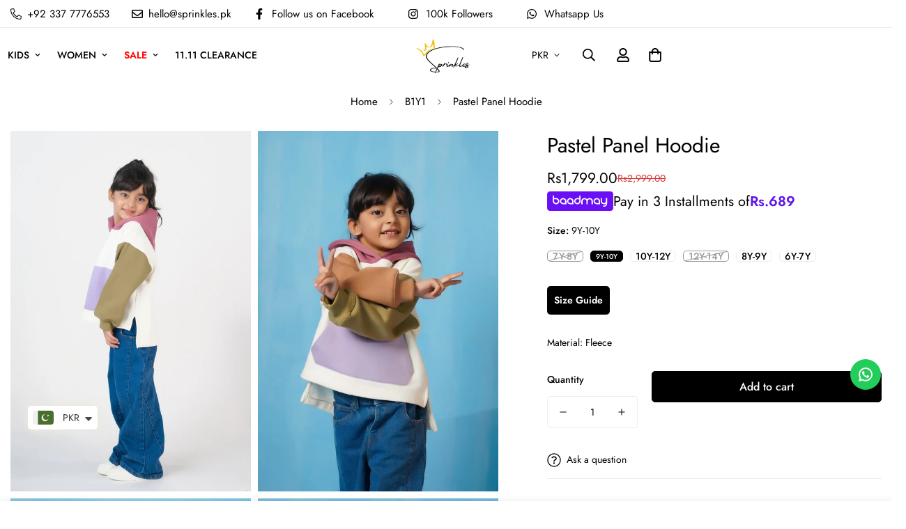

--- FILE ---
content_type: text/html; charset=utf-8
request_url: https://sprinkles.pk/products/pastel-panel-hoodie
body_size: 86423
content:

<!doctype html>
<html
  class="no-js "
  lang="en"
  data-template="product"
  
>
  <head>
    <!-- Google Tag Manager -->
    <script>
      (function(w,d,s,l,i){w[l]=w[l]||[];w[l].push({'gtm.start':
      new Date().getTime(),event:'gtm.js'});var f=d.getElementsByTagName(s)[0],
      j=d.createElement(s),dl=l!='dataLayer'?'&l='+l:'';j.async=true;j.src=
      'https://www.googletagmanager.com/gtm.js?id='+i+dl;f.parentNode.insertBefore(j,f);
      })(window,document,'script','dataLayer','GTM-MHB5S2B');
    </script>
    <!-- End Google Tag Manager -->

    <!-- TikTok Pixel Code Start -->
    <script>
      !function (w, d, t) {
        w.TiktokAnalyticsObject=t;var ttq=w[t]=w[t]||[];ttq.methods=["page","track","identify","instances","debug","on","off","once","ready","alias","group","enableCookie","disableCookie","holdConsent","revokeConsent","grantConsent"],ttq.setAndDefer=function(t,e){t[e]=function(){t.push([e].concat(Array.prototype.slice.call(arguments,0)))}};for(var i=0;i<ttq.methods.length;i++)ttq.setAndDefer(ttq,ttq.methods[i]);ttq.instance=function(t){for(
      var e=ttq._i[t]||[],n=0;n<ttq.methods.length;n++)ttq.setAndDefer(e,ttq.methods[n]);return e},ttq.load=function(e,n){var r="https://analytics.tiktok.com/i18n/pixel/events.js",o=n&&n.partner;ttq._i=ttq._i||{},ttq._i[e]=[],ttq._i[e]._u=r,ttq._t=ttq._t||{},ttq._t[e]=+new Date,ttq._o=ttq._o||{},ttq._o[e]=n||{};n=document.createElement("script")
      ;n.type="text/javascript",n.async=!0,n.src=r+"?sdkid="+e+"&lib="+t;e=document.getElementsByTagName("script")[0];e.parentNode.insertBefore(n,e)};


        ttq.load('CUC7S03C77UC0U8B1IR0');
        ttq.page();
      }(window, document, 'ttq');
    </script>

    <!-- TikTok Pixel Code End -->
    <meta charset="utf-8">
    <meta http-equiv="X-UA-Compatible" content="IE=edge">
    <meta name="viewport" content="width=device-width, initial-scale=1, maximum-scale=1.0, user-scalable=0">
    <meta name="theme-color" content="#000000"><link rel="canonical" href="https://sprinkles.pk/products/pastel-panel-hoodie">
<link href="//sprinkles.pk/cdn/shop/t/12/assets/grid.css?v=20886961665468048011762167914" rel="stylesheet" type="text/css" media="all" />
<link href="//sprinkles.pk/cdn/shop/t/12/assets/base.css?v=6284094058900374171762167914" rel="stylesheet" type="text/css" media="all" />
<link href="//sprinkles.pk/cdn/shop/t/12/assets/modules.css?v=127793230794763765151762167914" rel="stylesheet" type="text/css" media="all" />
<link href="//sprinkles.pk/cdn/shop/t/12/assets/vendor.css?v=90475951926401987751762167914" rel="stylesheet" type="text/css" media="all" />


<link rel="preconnect" href="https://cdn.shopify.com" crossorigin>
<link href="//sprinkles.pk/cdn/shop/t/12/assets/vendor.min.js?v=172321262881105572561762167914" as="script" rel="preload">

<link rel="icon" type="image/png" href="//sprinkles.pk/cdn/shop/files/Untitled_design_-_2024-01-05T192541.546.png?crop=center&height=32&v=1704464748&width=32"><title class="product">Pastel Panel Hoodie</title><meta name="description" content="Material: Fleece Size Shoulder Bust Length Front Length Back Sleeve Length Cuff 6-7Y 15 30.5 15 17 13 6.5 7-8Y 15.5 31 15.5 17.5 13.5 6.7 8-9Y 16 31.5 16 18 14 6.9 9-10Y 16.5 32 16.5 18.5 14.5 7.1 10-12Y 17 32.5 17 19 15 7.3 12-14Y 17.5 33 17.5 19.5 15.5 7.5 All size are in Inches. This data was obtained from manually "><meta property="og:site_name" content="Sprinkles Pakistan">
<meta property="og:url" content="https://sprinkles.pk/products/pastel-panel-hoodie">
<meta property="og:title" content="Pastel Panel Hoodie">
<meta property="og:type" content="product">
<meta property="og:description" content="Material: Fleece Size Shoulder Bust Length Front Length Back Sleeve Length Cuff 6-7Y 15 30.5 15 17 13 6.5 7-8Y 15.5 31 15.5 17.5 13.5 6.7 8-9Y 16 31.5 16 18 14 6.9 9-10Y 16.5 32 16.5 18.5 14.5 7.1 10-12Y 17 32.5 17 19 15 7.3 12-14Y 17.5 33 17.5 19.5 15.5 7.5 All size are in Inches. This data was obtained from manually "><meta property="og:image" content="http://sprinkles.pk/cdn/shop/files/SPDR435-00.jpg?v=1739947288">
<meta property="og:image:secure_url" content="https://sprinkles.pk/cdn/shop/files/SPDR435-00.jpg?v=1739947288">
<meta property="og:image:width" content="533">
<meta property="og:image:height" content="800"><meta property="og:price:amount" content="1,799.00">
<meta property="og:price:currency" content="PKR"><meta name="twitter:card" content="summary_large_image">
<meta name="twitter:title" content="Pastel Panel Hoodie">
<meta name="twitter:description" content="Material: Fleece Size Shoulder Bust Length Front Length Back Sleeve Length Cuff 6-7Y 15 30.5 15 17 13 6.5 7-8Y 15.5 31 15.5 17.5 13.5 6.7 8-9Y 16 31.5 16 18 14 6.9 9-10Y 16.5 32 16.5 18.5 14.5 7.1 10-12Y 17 32.5 17 19 15 7.3 12-14Y 17.5 33 17.5 19.5 15.5 7.5 All size are in Inches. This data was obtained from manually ">

<style>
  @font-face {  font-family: M-Heading-Font;  font-weight:400;  src: url(https://cdn.shopify.com/s/files/1/0561/2742/2636/files/Jost-Regular.ttf?v=1618297125);  font-display: swap;}@font-face {  font-family: M-Heading-Font;  font-weight:500;  src: url(https://cdn.shopify.com/s/files/1/0561/2742/2636/files/Jost-Medium.ttf?v=1618297125);  font-display: swap;}@font-face {  font-family: M-Heading-Font;  font-weight:600;  src: url(https://cdn.shopify.com/s/files/1/0561/2742/2636/files/Jost-SemiBold.ttf?v=1618297125);  font-display: swap;}:root {  --font-stack-header: 'M-Heading-Font';  --font-weight-header: 400;}@font-face {  font-family: M-Body-Font;  font-weight:400;  src: url(https://cdn.shopify.com/s/files/1/0561/2742/2636/files/Jost-Regular.ttf?v=1618297125);  font-display: swap;}@font-face {  font-family: M-Body-Font;  font-weight:500;  src: url(https://cdn.shopify.com/s/files/1/0561/2742/2636/files/Jost-Medium.ttf?v=1618297125);  font-display: swap;}@font-face {  font-family: M-Body-Font;  font-weight:600;  src: url(https://cdn.shopify.com/s/files/1/0561/2742/2636/files/Jost-SemiBold.ttf?v=1618297125);  font-display: swap;}:root {  --font-stack-body: 'M-Body-Font';  --font-weight-body: 400;;}
</style>
<style>
html {
  font-size: calc(var(--font-base-size, 16) * 1px);
  -webkit-font-smoothing: antialiased;
  height: 100%;
  scroll-behavior: smooth;
}
body {
  margin: 0;
  font-family: var(--font-stack-body);
  font-weight: var(--font-weight-body);
  font-style: var(--font-style-body);
  color: var(--color-body-text);
  font-size: calc(var(--font-base-size, 16) * 1px);
  line-height: calc(var(--base-line-height) * 1px);
  background-color: #fff;
  position: relative;
  min-height: 100%;
}

body, html {
  overflow-x: hidden;
}

html.prevent-scroll,
html.prevent-scroll body {
  height: auto;
  overflow: hidden;
}

h1,
h2,
h3,
h4,
h5, 
h6 {
  font-family: var(--font-stack-header);
  font-weight: var(--font-weight-header);
  font-style: var(--font-style-header);
  color: var(--color-heading-text);
  line-height: normal;
  letter-spacing: var(--heading-letter-spacing);
}
h1, .h1 {
  font-size:calc(((var(--font-h1-mobile))/ (var(--font-base-size))) * 1rem);
  line-height: 1.278;
}

h2, .h2 {
  font-size:calc(((var(--font-h2-mobile))/ (var(--font-base-size))) * 1rem);
  line-height: 1.267;
}

h3, .h3 {
  font-size: calc(((var(--font-h3-mobile)) / (var(--font-base-size))) * 1rem);
  line-height: 1.36;
}

h4, .h4 {
  font-size: calc(((var(--font-h4-mobile)) / (var(--font-base-size))) * 1rem);
  line-height: 1.4;
}

h5, .h5 {
  font-size: calc(((var(--font-h5-mobile)) / (var(--font-base-size))) * 1rem);
  line-height: 1.5;
}

h6, .h6 {
  font-size: calc(((var(--font-h6-mobile)) / (var(--font-base-size))) * 1rem);
  line-height: 1.5;
}

@media only screen and (min-width: 768px) {
  .h1, h1{
    font-size:calc(((var(--font-h1-tablet))/ (var(--font-base-size))) * 1rem);
    line-height: 1.238;
  }
  .h2, h2{
    font-size:calc(((var(--font-h2-tablet))/ (var(--font-base-size))) * 1rem);
    line-height: 1.235;
  }
  h3, .h3 {
    font-size: calc(((var(--font-h3-tablet)) / (var(--font-base-size))) * 1rem);
    line-height: 1.36;
  }
  h4, .h4 {
    font-size: calc(((var(--font-h4-tablet)) / (var(--font-base-size))) * 1rem);
    line-height: 1.4;
  }
}

@media only screen and (min-width: 1280px){
  .h1, h1{
    font-size:calc(((var(--font-h1-desktop))/ (var(--font-base-size))) * 1rem);
    line-height: 1.167;
  }
  .h2, h2{
    font-size:calc(((var(--font-h2-desktop))/ (var(--font-base-size))) * 1rem);
    line-height: 1.238;
  }
  h3, .h3 {
    font-size: calc(((var(--font-h3-desktop)) / (var(--font-base-size))) * 1rem);
    line-height: 1.278;
  }
  h4, .h4 {
    font-size: calc(((var(--font-h4-desktop)) / (var(--font-base-size))) * 1rem);
    line-height: 1.333;
  }
  h5, .h5 {
    font-size: calc(((var(--font-h5-desktop)) / (var(--font-base-size))) * 1rem);
  }
  h6, .h6 {
    font-size: calc(((var(--font-h6-desktop)) / (var(--font-base-size))) * 1rem);
  }
}
[style*="--aspect-ratio"] {
  position: relative;
  overflow: hidden;
}
[style*="--aspect-ratio"]:before {
  display: block;
  width: 100%;
  content: "";
  height: 0px;
}
[style*="--aspect-ratio"] > *:first-child {
  top: 0;
  left: 0;
  right: 0;
  position: absolute !important;
  object-fit: cover;
  width: 100%;
  height: 100%;
}
[style*="--aspect-ratio"]:before {
  padding-top: calc(100% / (0.0001 + var(--aspect-ratio, 16/9)));
}
@media ( max-width: 767px ) {
  [style*="--aspect-ratio"]:before {
    padding-top: calc(100% / (0.0001 + var(--aspect-ratio-mobile, var(--aspect-ratio, 16/9)) ));
  }
}
.swiper-wrapper {
  display: flex;
}
.swiper-container:not(.swiper-container-initialized) .swiper-slide {
  width: calc(100% / var(--items, 1));
  flex: 0 0 auto;
}
@media(max-width: 1023px) {
  .swiper-container:not(.swiper-container-initialized) .swiper-slide {
    min-width: 40vw;
    flex: 0 0 auto;
  }
}
@media (max-width: 767px) {
  .swiper-container:not(.swiper-container-initialized) .swiper-slide {
    min-width: 66vw;
    flex: 0 0 auto;
  }
}
</style>

    

    <link href="//sprinkles.pk/cdn/shop/t/12/assets/grid.css?v=20886961665468048011762167914" rel="stylesheet" type="text/css" media="all" />
    <link href="//sprinkles.pk/cdn/shop/t/12/assets/base.css?v=6284094058900374171762167914" rel="stylesheet" type="text/css" media="all" />
    <link href="//sprinkles.pk/cdn/shop/t/12/assets/modules.css?v=127793230794763765151762167914" rel="stylesheet" type="text/css" media="all" />

    
<style data-shopify>:root {     /* ANIMATIONS */  	--m-duration-short: .1s;     --m-duration-default: .25s;     --m-duration-long: .5s;     --m-duration-image: .65s;     --m-duration-animate: 1s;     --m-animation-duration: 600ms;     --m-animation-fade-in-up: m-fade-in-up var(--m-animation-duration) cubic-bezier(0, 0, 0.3, 1) forwards;     --m-animation-fade-in-left: m-fade-in-left var(--m-animation-duration) cubic-bezier(0, 0, 0.3, 1) forwards;     --m-animation-fade-in-right: m-fade-in-right var(--m-animation-duration) cubic-bezier(0, 0, 0.3, 1) forwards;     --m-animation-fade-in-left-rtl: m-fade-in-left-rtl var(--m-animation-duration) cubic-bezier(0, 0, 0.3, 1) forwards;     --m-animation-fade-in-right-rtl: m-fade-in-right-rtl var(--m-animation-duration) cubic-bezier(0, 0, 0.3, 1) forwards;     --m-animation-fade-in: m-fade-in calc(var(--m-animation-duration) * 2) cubic-bezier(0, 0, 0.3, 1);     --m-animation-zoom-fade: m-zoom-fade var(--m-animation-duration) ease forwards;  	/* BODY */  	--base-line-height: 16;  	/* PRIMARY COLORS */  	--color-primary: #000000;  	--plyr-color-main: #000000;  	--color-primary-darker: #333333;  	/* TEXT COLORS */  	--color-body-text: #000000;  	--color-heading-text: #000000;  	--color-sub-text: #bbbbbb;  	--color-text-link: #000000;  	--color-text-link-hover: #999999;  	--color-text-form-field: #ffffff;  	/* BUTTON COLORS */  	--color-btn-bg:  #000000;  	--color-btn-bg-hover: #fff;  	--color-btn-text: #ffffff;  	--color-btn-text-hover: #000;  	--color-btn-secondary-border: #000000;  	--color-btn-secondary-text: #000000;  	--btn-letter-spacing: 0px;  	--btn-border-radius: 5px;  	--btn-border-width: 1px;  	--btn-line-height: 23px;  	  	/* PRODUCT COLORS */  	--product-title-color: #000000;  	--product-sale-price-color: #db3434;  	--product-regular-price-color: #000;  	--product-type-color: #666666;  	--product-desc-color: #666666;  	/* TOPBAR COLORS */  	--color-topbar-background: #fff;  	--color-topbar-text: #000;  	/* MENU BAR COLORS */  	--color-menu-background: #000000;  	--color-menu-text: #f8f8f8;  	/* BORDER COLORS */  	--color-border: #eeeeee;  	--color-border-black: rgba(0,0,0,1);  	/* FOOTER COLORS */  	--color-footer-text: #000000;  	--color-footer-subtext: #666666;  	--color-footer-background: #f5f5f5;  	--color-footer-link: #666666;  	--color-footer-link-hover: #000000;  	--color-footer-background-mobile: #F5F5F5;  	/* FOOTER BOTTOM COLORS */  	--color-footer-bottom-text: #000;  	--color-footer-bottom-background: #f5f5f5;  	--color-footer-bottom-background-mobile: #F5F5F5;  	/* HEADER */  	--color-header-text: #000;  	--color-header-sub-text: 0, 0, 0;  	--color-header-transparent-text: #000000;  	--color-main-background: #fff;  	--color-field-background: #000000;  	--color-header-background: #fff;  	--color-cart-wishlist-count: #ffffff;  	--bg-cart-wishlist-count: #db3434;  	/* TOOLTIP */  	--bg-color-tooltip: #000000;  	--text-color-tooltip: #ffffff;  	/* OVERLAY */  	--color-image-overlay: #000000;  	--opacity-image-overlay: 0.2;  	/* Notification */  	--color-success: #3a8735;  	--color-warning: #ff706b;  	--color-info: #959595;  	/* CUSTOM COLOR */  	--text-black: 0,0,0;  	--text-white: 255,255,255;  	--bg-black: 0,0,0;  	--bg-white: 255,255,255;  	--rounded-full: 9999px;  	--bg-card-placeholder: rgba(243,243,243,1);  	--arrow-select-box: url(//sprinkles.pk/cdn/shop/t/12/assets/ar-down.svg?v=92728264558441377851762167914);  	/* FONT SIZES */  	--font-base-size: 14;  	--font-btn-size: 16px;  	--font-btn-weight: 500;  	--font-h1-desktop: 60;  	--font-h1-tablet: 42;  	--font-h1-mobile: 36;  	--font-h2-desktop: 42;  	--font-h2-tablet: 33;  	--font-h2-mobile: 29;  	--font-h3-desktop: 36;  	--font-h3-tablet: 28;  	--font-h3-mobile: 25;  	--font-h4-desktop: 24;  	--font-h4-tablet: 19;  	--font-h4-mobile: 19;  	--font-h5-desktop: 15;  	--font-h5-mobile: 14;  	--font-h6-desktop: 14;  	--font-h6-mobile: 14;  	--heading-letter-spacing: 0px;     	--arrow-down-url: url(//sprinkles.pk/cdn/shop/t/12/assets/arrow-down.svg?v=157552497485556416461762167914);     	--arrow-down-white-url: url(//sprinkles.pk/cdn/shop/t/12/assets/arrow-down-white.svg?v=70535736727834135531762167914);     	--product-title-line-clamp: 1;  	--spacing-sections-desktop: 100px;     --spacing-sections-laptop: 80px;     --spacing-sections-tablet: 60px;     --spacing-sections-mobile: 48px;  	/* LAYOUT */  	--container-width: 1100px;     --fluid-container-width: 1280px;     --fluid-container-offset: 150px;  }
</style><link rel="stylesheet" href="//sprinkles.pk/cdn/shop/t/12/assets/search.css?v=69014922169826238981762167914" media="print" onload="this.media='all'">
<link rel="stylesheet" href="//sprinkles.pk/cdn/shop/t/12/assets/cart.css?v=174159430190244262271762167914" media="print" onload="this.media='all'">

<noscript><link href="//sprinkles.pk/cdn/shop/t/12/assets/search.css?v=69014922169826238981762167914" rel="stylesheet" type="text/css" media="all" /></noscript>
<noscript><link href="//sprinkles.pk/cdn/shop/t/12/assets/cart.css?v=174159430190244262271762167914" rel="stylesheet" type="text/css" media="all" /></noscript><link href="//sprinkles.pk/cdn/shop/t/12/assets/vendor.css?v=90475951926401987751762167914" rel="stylesheet" type="text/css" media="all" /><link rel="stylesheet" href="//sprinkles.pk/cdn/shop/t/12/assets/dark-mode.css?v=70342828189876853521762167914" media="print" onload="this.media='all'">
<link rel="stylesheet" href="//sprinkles.pk/cdn/shop/t/12/assets/custom-style.css?v=12962861411745044701762167914" media="print" onload="this.media='all'">
<link rel="stylesheet" href="//sprinkles.pk/cdn/shop/t/12/assets/custom.css?v=20242628292848310501762167914" media="print" onload="this.media='all'">
<noscript><link href="//sprinkles.pk/cdn/shop/t/12/assets/dark-mode.css?v=70342828189876853521762167914" rel="stylesheet" type="text/css" media="all" /></noscript>
<noscript><link href="//sprinkles.pk/cdn/shop/t/12/assets/custom-style.css?v=12962861411745044701762167914" rel="stylesheet" type="text/css" media="all" /></noscript>
<noscript><link href="//sprinkles.pk/cdn/shop/t/12/assets/custom.css?v=20242628292848310501762167914" rel="stylesheet" type="text/css" media="all" /></noscript><style data-shopify>.m-topbar a[href*="pinterest"],.m-topbar a[href*="twitter"] {	display: none;}body .m-product-tag--new {  background-color: #64BF99;}body .m-product-tag--sale {  background-color: #DA3F3F;}.m-icon-box--small {  border-top: 1px solid var(--color-border);}.m-icon-box--small .m-icon-box__heading {  line-height: 26px;  font-size: 18px;  margin-bottom: 6px;}body .m-footer--block .social-media-links {  gap: 12px;  margin: 0;  padding: 5px 0;  flex-wrap: wrap;}body .m-footer--block .social-media-links a {  color: #222;  width: 48px;  height: 48px;  padding: 0;  display: inline-flex;  align-items: center;  justify-content: center;  border-radius: 50%;  background-color: #E9E9E9;  transition: all .3s;}body .m-footer--block .social-media-links a:hover {  background-color: #222;  color: #fff;  box-shadow: 0 0 0 0.2rem #222;}.m-footer--block-newsletter .m-newsletter-form--bordered .m-newsletter-form__input,.m-footer--block-newsletter .m-newsletter-form--bordered .m-newsletter-form__button--icon {  background-color: #fff;}@media (min-width: 1536px) {  body .m-footer--block-newsletter .m-footer--block-title {    font-size: 42px;  }}
</style>


<script src="//sprinkles.pk/cdn/shop/t/12/assets/product-list.js?v=102537563361158566361762167914" defer="defer"></script>


    <script src="//sprinkles.pk/cdn/shop/t/12/assets/vendor.min.js?v=172321262881105572561762167914" defer="defer"></script>
    <script src="//sprinkles.pk/cdn/shop/t/12/assets/theme-global.js?v=105368032835439058181762167914" defer="defer"></script><script>window.performance && window.performance.mark && window.performance.mark('shopify.content_for_header.start');</script><meta name="google-site-verification" content="b4rLrrj4dLPTLZknR9dZyVo-ZTiDkcyq4Q_ySJ7TOnE">
<meta id="shopify-digital-wallet" name="shopify-digital-wallet" content="/56801296470/digital_wallets/dialog">
<link rel="alternate" hreflang="x-default" href="https://sprinkles.pk/products/pastel-panel-hoodie">
<link rel="alternate" hreflang="en" href="https://sprinkles.pk/products/pastel-panel-hoodie">
<link rel="alternate" hreflang="en-AT" href="https://sprinkles.pk/en-gb/products/pastel-panel-hoodie">
<link rel="alternate" hreflang="en-BE" href="https://sprinkles.pk/en-gb/products/pastel-panel-hoodie">
<link rel="alternate" hreflang="en-CH" href="https://sprinkles.pk/en-gb/products/pastel-panel-hoodie">
<link rel="alternate" hreflang="en-CZ" href="https://sprinkles.pk/en-gb/products/pastel-panel-hoodie">
<link rel="alternate" hreflang="en-DE" href="https://sprinkles.pk/en-gb/products/pastel-panel-hoodie">
<link rel="alternate" hreflang="en-DK" href="https://sprinkles.pk/en-gb/products/pastel-panel-hoodie">
<link rel="alternate" hreflang="en-ES" href="https://sprinkles.pk/en-gb/products/pastel-panel-hoodie">
<link rel="alternate" hreflang="en-FI" href="https://sprinkles.pk/en-gb/products/pastel-panel-hoodie">
<link rel="alternate" hreflang="en-FR" href="https://sprinkles.pk/en-gb/products/pastel-panel-hoodie">
<link rel="alternate" hreflang="en-GB" href="https://sprinkles.pk/en-gb/products/pastel-panel-hoodie">
<link rel="alternate" hreflang="en-IE" href="https://sprinkles.pk/en-gb/products/pastel-panel-hoodie">
<link rel="alternate" hreflang="en-IT" href="https://sprinkles.pk/en-gb/products/pastel-panel-hoodie">
<link rel="alternate" hreflang="en-NL" href="https://sprinkles.pk/en-gb/products/pastel-panel-hoodie">
<link rel="alternate" hreflang="en-NO" href="https://sprinkles.pk/en-gb/products/pastel-panel-hoodie">
<link rel="alternate" hreflang="en-PL" href="https://sprinkles.pk/en-gb/products/pastel-panel-hoodie">
<link rel="alternate" hreflang="en-PT" href="https://sprinkles.pk/en-gb/products/pastel-panel-hoodie">
<link rel="alternate" hreflang="en-SE" href="https://sprinkles.pk/en-gb/products/pastel-panel-hoodie">
<link rel="alternate" hreflang="en-AX" href="https://sprinkles.pk/en-gb/products/pastel-panel-hoodie">
<link rel="alternate" hreflang="en-AL" href="https://sprinkles.pk/en-gb/products/pastel-panel-hoodie">
<link rel="alternate" hreflang="en-AD" href="https://sprinkles.pk/en-gb/products/pastel-panel-hoodie">
<link rel="alternate" hreflang="en-BY" href="https://sprinkles.pk/en-gb/products/pastel-panel-hoodie">
<link rel="alternate" hreflang="en-BA" href="https://sprinkles.pk/en-gb/products/pastel-panel-hoodie">
<link rel="alternate" hreflang="en-BG" href="https://sprinkles.pk/en-gb/products/pastel-panel-hoodie">
<link rel="alternate" hreflang="en-HR" href="https://sprinkles.pk/en-gb/products/pastel-panel-hoodie">
<link rel="alternate" hreflang="en-EE" href="https://sprinkles.pk/en-gb/products/pastel-panel-hoodie">
<link rel="alternate" hreflang="en-FO" href="https://sprinkles.pk/en-gb/products/pastel-panel-hoodie">
<link rel="alternate" hreflang="en-GI" href="https://sprinkles.pk/en-gb/products/pastel-panel-hoodie">
<link rel="alternate" hreflang="en-GR" href="https://sprinkles.pk/en-gb/products/pastel-panel-hoodie">
<link rel="alternate" hreflang="en-GG" href="https://sprinkles.pk/en-gb/products/pastel-panel-hoodie">
<link rel="alternate" hreflang="en-HU" href="https://sprinkles.pk/en-gb/products/pastel-panel-hoodie">
<link rel="alternate" hreflang="en-IS" href="https://sprinkles.pk/en-gb/products/pastel-panel-hoodie">
<link rel="alternate" hreflang="en-IM" href="https://sprinkles.pk/en-gb/products/pastel-panel-hoodie">
<link rel="alternate" hreflang="en-JE" href="https://sprinkles.pk/en-gb/products/pastel-panel-hoodie">
<link rel="alternate" hreflang="en-XK" href="https://sprinkles.pk/en-gb/products/pastel-panel-hoodie">
<link rel="alternate" hreflang="en-LV" href="https://sprinkles.pk/en-gb/products/pastel-panel-hoodie">
<link rel="alternate" hreflang="en-LI" href="https://sprinkles.pk/en-gb/products/pastel-panel-hoodie">
<link rel="alternate" hreflang="en-LT" href="https://sprinkles.pk/en-gb/products/pastel-panel-hoodie">
<link rel="alternate" hreflang="en-LU" href="https://sprinkles.pk/en-gb/products/pastel-panel-hoodie">
<link rel="alternate" hreflang="en-MK" href="https://sprinkles.pk/en-gb/products/pastel-panel-hoodie">
<link rel="alternate" hreflang="en-MT" href="https://sprinkles.pk/en-gb/products/pastel-panel-hoodie">
<link rel="alternate" hreflang="en-MD" href="https://sprinkles.pk/en-gb/products/pastel-panel-hoodie">
<link rel="alternate" hreflang="en-MC" href="https://sprinkles.pk/en-gb/products/pastel-panel-hoodie">
<link rel="alternate" hreflang="en-ME" href="https://sprinkles.pk/en-gb/products/pastel-panel-hoodie">
<link rel="alternate" hreflang="en-RO" href="https://sprinkles.pk/en-gb/products/pastel-panel-hoodie">
<link rel="alternate" hreflang="en-RU" href="https://sprinkles.pk/en-gb/products/pastel-panel-hoodie">
<link rel="alternate" hreflang="en-SM" href="https://sprinkles.pk/en-gb/products/pastel-panel-hoodie">
<link rel="alternate" hreflang="en-RS" href="https://sprinkles.pk/en-gb/products/pastel-panel-hoodie">
<link rel="alternate" hreflang="en-SK" href="https://sprinkles.pk/en-gb/products/pastel-panel-hoodie">
<link rel="alternate" hreflang="en-SI" href="https://sprinkles.pk/en-gb/products/pastel-panel-hoodie">
<link rel="alternate" hreflang="en-SJ" href="https://sprinkles.pk/en-gb/products/pastel-panel-hoodie">
<link rel="alternate" hreflang="en-UA" href="https://sprinkles.pk/en-gb/products/pastel-panel-hoodie">
<link rel="alternate" hreflang="en-VA" href="https://sprinkles.pk/en-gb/products/pastel-panel-hoodie">
<link rel="alternate" hreflang="en-AE" href="https://sprinkles.pk/en-ae/products/pastel-panel-hoodie">
<link rel="alternate" hreflang="en-AU" href="https://sprinkles.pk/en-int/products/pastel-panel-hoodie">
<link rel="alternate" hreflang="en-CA" href="https://sprinkles.pk/en-int/products/pastel-panel-hoodie">
<link rel="alternate" hreflang="en-US" href="https://sprinkles.pk/en-int/products/pastel-panel-hoodie">
<link rel="alternate" hreflang="en-MV" href="https://sprinkles.pk/en-int/products/pastel-panel-hoodie">
<link rel="alternate" hreflang="en-MU" href="https://sprinkles.pk/en-int/products/pastel-panel-hoodie">
<link rel="alternate" type="application/json+oembed" href="https://sprinkles.pk/products/pastel-panel-hoodie.oembed">
<script async="async" src="/checkouts/internal/preloads.js?locale=en-PK"></script>
<script id="shopify-features" type="application/json">{"accessToken":"32792132deecb0d22ff36650ef28bd36","betas":["rich-media-storefront-analytics"],"domain":"sprinkles.pk","predictiveSearch":true,"shopId":56801296470,"locale":"en"}</script>
<script>var Shopify = Shopify || {};
Shopify.shop = "261475-3.myshopify.com";
Shopify.locale = "en";
Shopify.currency = {"active":"PKR","rate":"1.0"};
Shopify.country = "PK";
Shopify.theme = {"name":"Minimog-4.1.0 - Last Backup","id":142406287446,"schema_name":"Minimog - OS 2.0","schema_version":"4.1.0","theme_store_id":null,"role":"main"};
Shopify.theme.handle = "null";
Shopify.theme.style = {"id":null,"handle":null};
Shopify.cdnHost = "sprinkles.pk/cdn";
Shopify.routes = Shopify.routes || {};
Shopify.routes.root = "/";</script>
<script type="module">!function(o){(o.Shopify=o.Shopify||{}).modules=!0}(window);</script>
<script>!function(o){function n(){var o=[];function n(){o.push(Array.prototype.slice.apply(arguments))}return n.q=o,n}var t=o.Shopify=o.Shopify||{};t.loadFeatures=n(),t.autoloadFeatures=n()}(window);</script>
<script id="shop-js-analytics" type="application/json">{"pageType":"product"}</script>
<script defer="defer" async type="module" src="//sprinkles.pk/cdn/shopifycloud/shop-js/modules/v2/client.init-shop-cart-sync_BT-GjEfc.en.esm.js"></script>
<script defer="defer" async type="module" src="//sprinkles.pk/cdn/shopifycloud/shop-js/modules/v2/chunk.common_D58fp_Oc.esm.js"></script>
<script defer="defer" async type="module" src="//sprinkles.pk/cdn/shopifycloud/shop-js/modules/v2/chunk.modal_xMitdFEc.esm.js"></script>
<script type="module">
  await import("//sprinkles.pk/cdn/shopifycloud/shop-js/modules/v2/client.init-shop-cart-sync_BT-GjEfc.en.esm.js");
await import("//sprinkles.pk/cdn/shopifycloud/shop-js/modules/v2/chunk.common_D58fp_Oc.esm.js");
await import("//sprinkles.pk/cdn/shopifycloud/shop-js/modules/v2/chunk.modal_xMitdFEc.esm.js");

  window.Shopify.SignInWithShop?.initShopCartSync?.({"fedCMEnabled":true,"windoidEnabled":true});

</script>
<script>(function() {
  var isLoaded = false;
  function asyncLoad() {
    if (isLoaded) return;
    isLoaded = true;
    var urls = ["https:\/\/configs.carthike.com\/carthike.js?shop=261475-3.myshopify.com"];
    for (var i = 0; i < urls.length; i++) {
      var s = document.createElement('script');
      s.type = 'text/javascript';
      s.async = true;
      s.src = urls[i];
      var x = document.getElementsByTagName('script')[0];
      x.parentNode.insertBefore(s, x);
    }
  };
  if(window.attachEvent) {
    window.attachEvent('onload', asyncLoad);
  } else {
    window.addEventListener('load', asyncLoad, false);
  }
})();</script>
<script id="__st">var __st={"a":56801296470,"offset":18000,"reqid":"d58f7003-8d20-42f5-84cf-9b8953423070-1769147050","pageurl":"sprinkles.pk\/products\/pastel-panel-hoodie","u":"ec91c9cdd44a","p":"product","rtyp":"product","rid":6967414521942};</script>
<script>window.ShopifyPaypalV4VisibilityTracking = true;</script>
<script id="captcha-bootstrap">!function(){'use strict';const t='contact',e='account',n='new_comment',o=[[t,t],['blogs',n],['comments',n],[t,'customer']],c=[[e,'customer_login'],[e,'guest_login'],[e,'recover_customer_password'],[e,'create_customer']],r=t=>t.map((([t,e])=>`form[action*='/${t}']:not([data-nocaptcha='true']) input[name='form_type'][value='${e}']`)).join(','),a=t=>()=>t?[...document.querySelectorAll(t)].map((t=>t.form)):[];function s(){const t=[...o],e=r(t);return a(e)}const i='password',u='form_key',d=['recaptcha-v3-token','g-recaptcha-response','h-captcha-response',i],f=()=>{try{return window.sessionStorage}catch{return}},m='__shopify_v',_=t=>t.elements[u];function p(t,e,n=!1){try{const o=window.sessionStorage,c=JSON.parse(o.getItem(e)),{data:r}=function(t){const{data:e,action:n}=t;return t[m]||n?{data:e,action:n}:{data:t,action:n}}(c);for(const[e,n]of Object.entries(r))t.elements[e]&&(t.elements[e].value=n);n&&o.removeItem(e)}catch(o){console.error('form repopulation failed',{error:o})}}const l='form_type',E='cptcha';function T(t){t.dataset[E]=!0}const w=window,h=w.document,L='Shopify',v='ce_forms',y='captcha';let A=!1;((t,e)=>{const n=(g='f06e6c50-85a8-45c8-87d0-21a2b65856fe',I='https://cdn.shopify.com/shopifycloud/storefront-forms-hcaptcha/ce_storefront_forms_captcha_hcaptcha.v1.5.2.iife.js',D={infoText:'Protected by hCaptcha',privacyText:'Privacy',termsText:'Terms'},(t,e,n)=>{const o=w[L][v],c=o.bindForm;if(c)return c(t,g,e,D).then(n);var r;o.q.push([[t,g,e,D],n]),r=I,A||(h.body.append(Object.assign(h.createElement('script'),{id:'captcha-provider',async:!0,src:r})),A=!0)});var g,I,D;w[L]=w[L]||{},w[L][v]=w[L][v]||{},w[L][v].q=[],w[L][y]=w[L][y]||{},w[L][y].protect=function(t,e){n(t,void 0,e),T(t)},Object.freeze(w[L][y]),function(t,e,n,w,h,L){const[v,y,A,g]=function(t,e,n){const i=e?o:[],u=t?c:[],d=[...i,...u],f=r(d),m=r(i),_=r(d.filter((([t,e])=>n.includes(e))));return[a(f),a(m),a(_),s()]}(w,h,L),I=t=>{const e=t.target;return e instanceof HTMLFormElement?e:e&&e.form},D=t=>v().includes(t);t.addEventListener('submit',(t=>{const e=I(t);if(!e)return;const n=D(e)&&!e.dataset.hcaptchaBound&&!e.dataset.recaptchaBound,o=_(e),c=g().includes(e)&&(!o||!o.value);(n||c)&&t.preventDefault(),c&&!n&&(function(t){try{if(!f())return;!function(t){const e=f();if(!e)return;const n=_(t);if(!n)return;const o=n.value;o&&e.removeItem(o)}(t);const e=Array.from(Array(32),(()=>Math.random().toString(36)[2])).join('');!function(t,e){_(t)||t.append(Object.assign(document.createElement('input'),{type:'hidden',name:u})),t.elements[u].value=e}(t,e),function(t,e){const n=f();if(!n)return;const o=[...t.querySelectorAll(`input[type='${i}']`)].map((({name:t})=>t)),c=[...d,...o],r={};for(const[a,s]of new FormData(t).entries())c.includes(a)||(r[a]=s);n.setItem(e,JSON.stringify({[m]:1,action:t.action,data:r}))}(t,e)}catch(e){console.error('failed to persist form',e)}}(e),e.submit())}));const S=(t,e)=>{t&&!t.dataset[E]&&(n(t,e.some((e=>e===t))),T(t))};for(const o of['focusin','change'])t.addEventListener(o,(t=>{const e=I(t);D(e)&&S(e,y())}));const B=e.get('form_key'),M=e.get(l),P=B&&M;t.addEventListener('DOMContentLoaded',(()=>{const t=y();if(P)for(const e of t)e.elements[l].value===M&&p(e,B);[...new Set([...A(),...v().filter((t=>'true'===t.dataset.shopifyCaptcha))])].forEach((e=>S(e,t)))}))}(h,new URLSearchParams(w.location.search),n,t,e,['guest_login'])})(!0,!0)}();</script>
<script integrity="sha256-4kQ18oKyAcykRKYeNunJcIwy7WH5gtpwJnB7kiuLZ1E=" data-source-attribution="shopify.loadfeatures" defer="defer" src="//sprinkles.pk/cdn/shopifycloud/storefront/assets/storefront/load_feature-a0a9edcb.js" crossorigin="anonymous"></script>
<script data-source-attribution="shopify.dynamic_checkout.dynamic.init">var Shopify=Shopify||{};Shopify.PaymentButton=Shopify.PaymentButton||{isStorefrontPortableWallets:!0,init:function(){window.Shopify.PaymentButton.init=function(){};var t=document.createElement("script");t.src="https://sprinkles.pk/cdn/shopifycloud/portable-wallets/latest/portable-wallets.en.js",t.type="module",document.head.appendChild(t)}};
</script>
<script data-source-attribution="shopify.dynamic_checkout.buyer_consent">
  function portableWalletsHideBuyerConsent(e){var t=document.getElementById("shopify-buyer-consent"),n=document.getElementById("shopify-subscription-policy-button");t&&n&&(t.classList.add("hidden"),t.setAttribute("aria-hidden","true"),n.removeEventListener("click",e))}function portableWalletsShowBuyerConsent(e){var t=document.getElementById("shopify-buyer-consent"),n=document.getElementById("shopify-subscription-policy-button");t&&n&&(t.classList.remove("hidden"),t.removeAttribute("aria-hidden"),n.addEventListener("click",e))}window.Shopify?.PaymentButton&&(window.Shopify.PaymentButton.hideBuyerConsent=portableWalletsHideBuyerConsent,window.Shopify.PaymentButton.showBuyerConsent=portableWalletsShowBuyerConsent);
</script>
<script>
  function portableWalletsCleanup(e){e&&e.src&&console.error("Failed to load portable wallets script "+e.src);var t=document.querySelectorAll("shopify-accelerated-checkout .shopify-payment-button__skeleton, shopify-accelerated-checkout-cart .wallet-cart-button__skeleton"),e=document.getElementById("shopify-buyer-consent");for(let e=0;e<t.length;e++)t[e].remove();e&&e.remove()}function portableWalletsNotLoadedAsModule(e){e instanceof ErrorEvent&&"string"==typeof e.message&&e.message.includes("import.meta")&&"string"==typeof e.filename&&e.filename.includes("portable-wallets")&&(window.removeEventListener("error",portableWalletsNotLoadedAsModule),window.Shopify.PaymentButton.failedToLoad=e,"loading"===document.readyState?document.addEventListener("DOMContentLoaded",window.Shopify.PaymentButton.init):window.Shopify.PaymentButton.init())}window.addEventListener("error",portableWalletsNotLoadedAsModule);
</script>

<script type="module" src="https://sprinkles.pk/cdn/shopifycloud/portable-wallets/latest/portable-wallets.en.js" onError="portableWalletsCleanup(this)" crossorigin="anonymous"></script>
<script nomodule>
  document.addEventListener("DOMContentLoaded", portableWalletsCleanup);
</script>

<link id="shopify-accelerated-checkout-styles" rel="stylesheet" media="screen" href="https://sprinkles.pk/cdn/shopifycloud/portable-wallets/latest/accelerated-checkout-backwards-compat.css" crossorigin="anonymous">
<style id="shopify-accelerated-checkout-cart">
        #shopify-buyer-consent {
  margin-top: 1em;
  display: inline-block;
  width: 100%;
}

#shopify-buyer-consent.hidden {
  display: none;
}

#shopify-subscription-policy-button {
  background: none;
  border: none;
  padding: 0;
  text-decoration: underline;
  font-size: inherit;
  cursor: pointer;
}

#shopify-subscription-policy-button::before {
  box-shadow: none;
}

      </style>

<script>window.performance && window.performance.mark && window.performance.mark('shopify.content_for_header.end');</script>

    <script>
      document.documentElement.className = document.documentElement.className.replace('no-js', 'js');
      if (Shopify.designMode) {
        document.documentElement.classList.add('shopify-design-mode');
      }
    </script>
    <script>window.MinimogTheme = {};window.MinimogLibs = {};window.MinimogStrings = {  addToCart: "Add to cart",  soldOut: "Sold Out",  unavailable: "Unavailable",  inStock: "In Stock",  checkout: "Check out",  viewCart: "View Cart",  cartRemove: "Remove",  zipcodeValidate: "Zip code can\u0026#39;t be blank",  noShippingRate: "There are no shipping rates for your address.",  shippingRatesResult: "We found {{count}} shipping rate(s) for your address",  recommendTitle: "Recommendation for you",  shipping: "Shipping",  add: "Add",  itemAdded: "Product added to cart successfully",  requiredField: "Please fill all the required fields(*) before Add To Cart!",  hours: "hours",  mins: "mins",  outOfStock: "Out of stock",  sold: "Sold",  available: "Available",  preorder: "Pre-order",  sold_out_items_message: "The product is already sold out.",  unitPrice: "Unit price",  unitPriceSeparator: "per",  cartError: "There was an error while updating your cart. Please try again.",  quantityError: "Not enough items available. Only [quantity] left.",};window.MinimogThemeStyles = {  product: "https://sprinkles.pk/cdn/shop/t/12/assets/product.css?v=122132420011787446051762167914"};window.MinimogThemeScripts = {  productModel: "https://sprinkles.pk/cdn/shop/t/12/assets/product-model.js?v=116323143127740990381762167914",  productMedia: "https://sprinkles.pk/cdn/shop/t/12/assets/product-media.js?v=90408356217780311011762167914",  variantsPicker: "https://sprinkles.pk/cdn/shop/t/12/assets/variant-picker.js?v=49890227736891575341762167914",  instagram: "https://sprinkles.pk/cdn/shop/t/12/assets/instagram.js?v=154981741194327260961762167914",  parallax: "https://sprinkles.pk/cdn/shop/t/12/assets/simple-parallax.min.js?v=37778088828013108971762167914"};window.MinimogSettings = {  design_mode: false,  requestPath: "\/products\/pastel-panel-hoodie",  template: "product",  templateName: "product",productHandle: "pastel-panel-hoodie",    productId: 6967414521942,currency_code: "PKR",  money_format: "\u003cspan class=money\u003eRs{{amount}}\u003c\/span\u003e",  base_url: window.location.origin + Shopify.routes.root,  money_with_currency_format: "Rs{{amount}} PKR","filter_color1.png":"\/\/sprinkles.pk\/cdn\/shop\/t\/12\/assets\/filter_color1.png?v=147458027895443808701762167914","filter_color1":"Gingham","filter_color2.png":"\/\/sprinkles.pk\/cdn\/shop\/t\/12\/assets\/filter_color2.png?v=177856991997372355631762167914","filter_color2":"flannel","filter_color3.png":"\/\/sprinkles.pk\/cdn\/shop\/t\/12\/assets\/filter_color3.png?v=127550074878497025711762167914","filter_color3":"multicolor","filter_color4.png":"\/\/sprinkles.pk\/cdn\/shop\/t\/12\/assets\/filter_color4.png?v=133747614556707262831762167914","filter_color4":"Dark Blue \u0026 White",theme: {    id: 142406287446,    name: "Minimog-4.1.0 - Last Backup",    role: "main",    version: "4.1.0",    online_store_version: "2.0",    preview_url: "https://sprinkles.pk?preview_theme_id=142406287446",  },  shop_domain: "https:\/\/sprinkles.pk",  shop_locale: {    published: [{"shop_locale":{"locale":"en","enabled":true,"primary":true,"published":true}}],    current: "en",    primary: "en",  },  routes: {    root: "\/",    cart: "\/cart",    product_recommendations_url: "\/recommendations\/products",    cart_add_url: '/cart/add',    cart_change_url: '/cart/change',    cart_update_url: '/cart/update',    predictive_search_url: '/search/suggest',    search_url: '/search'  },  hide_unavailable_product_options: true,  pcard_image_ratio: "3\/4",  cookie_consent_allow: "Allow cookies",  cookie_consent_message: "This website uses cookies to ensure you get the best experience on our website.",  cookie_consent_placement: "bottom-left",  cookie_consent_learnmore_link: "",  cookie_consent_learnmore: "",  cookie_consent_theme: "white",  cookie_consent_decline: "Decline",  show_cookie_consent: false,  product_colors: "red: #FF6961,\nyellow: #FDDA76,\nblack: #000000,\nblack band: #000000,\nblue: #8DB4D2,\ngreen: #C1E1C1,\npurple: #B19CD9,\nsilver: #EEEEEF,\nwhite: #FFFFFF,\nbrown: #836953,\nlight brown: #B5651D,\ndark turquoise: #23cddc,\norange: #FFB347,\ntan: #E9D1BF,\nviolet: #B490B0,\npink: #FFD1DC,\ngrey: #E0E0E0,\nsky: #96BDC6,\npale leaf: #CCD4BF,\nlight blue: #b1c5d4,\ndark grey: #aca69f,\nbeige: #EBE6DB,\nbeige band: #EED9C4,\ndark blue: #063e66,\ncream: #F1F2E2,\nlight pink: #FBCFCD,\nmint: #bedce3,\ndark gray: #3A3B3C,\nrosy brown: #c4a287,\nlight grey:#D3D3D3,\ncopper: #B87333,\nrose gold: #ECC5C0,\nnight blue: #151B54,\ncoral: #FF7F50,\nlight purple: #C6AEC7,\nivy green: #5b7763,\nsand: #f2d2a9,\npale grey: #878785,\nlead: #6c6b6c,\nMustard: #FFDB58,\nLilac: #C8A2C8,\nHot Pink: #FF69B4,\nBurgundy: #800020,",  use_ajax_atc: true,  discount_code_enable: true,  enable_cart_drawer: true,  pcard_show_lowest_prices: true,  date_now: "2026\/01\/23 10:44:00+0500 (PKT)",  foxKitBaseUrl: "foxkit.app"};function __setSwatchesOptions() {
    try {
      MinimogSettings._colorSwatches = []
      MinimogSettings._imageSwatches = []
  
      MinimogSettings.product_colors
        .split(',').filter(Boolean)
        .forEach(colorSwatch => {
          const [key, value] = colorSwatch.split(':')
          MinimogSettings._colorSwatches.push({
            key: key.trim().toLowerCase(),
            value: value && value.trim() || ''
          })
        })
  
      Object.keys(MinimogSettings).forEach(key => {
        if (key.includes('filter_color') && !key.includes('.png')) {
          if (MinimogSettings[`${key}.png`]) {
            MinimogSettings._imageSwatches.push({
              key: MinimogSettings[key].toLowerCase(),
              value: MinimogSettings[`${key}.png`]
            })
          }
        }
      })
    } catch (e) {
      console.error('Failed to convert color/image swatch structure!', e)
    }
  }

  __setSwatchesOptions();
</script>


    <meta name="p:domain_verify" content="f2f72d03f80e61ae2e4a162a775677c3">
    
  


  
   
    <link rel="stylesheet" href="//sprinkles.pk/cdn/shop/t/12/assets/baadmay-styles.css?v=32580302673200991791762583478">
    <script src="//sprinkles.pk/cdn/shop/t/12/assets/baadmay-scripts.js?v=108814668511034433031762583464" async></script>
     
<!-- BEGIN app block: shopify://apps/ta-labels-badges/blocks/bss-pl-config-data/91bfe765-b604-49a1-805e-3599fa600b24 --><script
    id='bss-pl-config-data'
>
	let TAE_StoreId = "44003";
	if (typeof BSS_PL == 'undefined' || TAE_StoreId !== "") {
  		var BSS_PL = {};
		BSS_PL.storeId = 44003;
		BSS_PL.currentPlan = "ten_usd";
		BSS_PL.apiServerProduction = "https://product-labels.tech-arms.io";
		BSS_PL.publicAccessToken = "2b85f8a67f08c54835afbd3f1cc10ec8";
		BSS_PL.customerTags = "null";
		BSS_PL.customerId = "null";
		BSS_PL.storeIdCustomOld = 10678;
		BSS_PL.storeIdOldWIthPriority = 12200;
		BSS_PL.storeIdOptimizeAppendLabel = 59637
		BSS_PL.optimizeCodeIds = null; 
		BSS_PL.extendedFeatureIds = null;
		BSS_PL.integration = {"laiReview":{"status":0,"config":[]}};
		BSS_PL.settingsData  = {};
		BSS_PL.configProductMetafields = [];
		BSS_PL.configVariantMetafields = [];
		
		BSS_PL.configData = [].concat({"id":198529,"name":"Untitled badge 3","priority":0,"enable_priority":0,"enable":1,"pages":"1,2,3,4,7","related_product_tag":null,"first_image_tags":null,"img_url":"svgviewer-png-output_18.png","public_img_url":"https://cdn.shopify.com/s/files/1/0568/0129/6470/files/svgviewer-png-output_18.png?v=1768382692","position":0,"apply":null,"product_type":2,"exclude_products":6,"collection_image_type":0,"product":"","variant":"","collection":"305709809750","exclude_product_ids":"","collection_image":"","inventory":0,"tags":"Winter Clearance","excludeTags":"","vendors":"","from_price":null,"to_price":null,"domain_id":44003,"locations":"","enable_allowed_countries":0,"locales":"","enable_allowed_locales":0,"enable_visibility_date":0,"from_date":null,"to_date":null,"enable_discount_range":0,"discount_type":1,"discount_from":null,"discount_to":null,"label_text":"%3Cp%20style%3D%22text-align%3A%20left%22%3E%3Cstrong%3EAdditional%2030%25%20OFF%20-%20Coupon%3A%20%3Cu%3EWINTER30%3C/u%3E%3C/strong%3E%3C/p%3E","label_text_color":"#f50505ff","label_text_background_color":{"type":"hex","value":"#e2000000"},"label_text_font_size":12,"label_text_no_image":1,"label_text_in_stock":"In Stock","label_text_out_stock":"Sold out","label_shadow":{"blur":0,"h_offset":0,"v_offset":0},"label_opacity":100,"padding":"4px 0px 4px 0px","border_radius":"0px 0px 0px 0px","border_style":"none","border_size":"0","border_color":"#000000","label_shadow_color":"#808080","label_text_style":0,"label_text_font_family":"Libre Franklin","label_text_font_url":"https://labels-api.tech-arms.io/libre_franklin.woff2","customer_label_preview_image":null,"label_preview_image":"https://cdn.shopify.com/s/files/1/0568/0129/6470/products/SPDR395-3.jpg?v=1739947885","label_text_enable":1,"customer_tags":"","exclude_customer_tags":"","customer_type":"allcustomers","exclude_customers":"all_customer_tags","label_on_image":"2","label_type":2,"badge_type":0,"custom_selector":"{\"collectionPageSelector\":\"\",\"homePageSelector\":\"\",\"productPageSelector\":\"\",\"searchPageSelector\":\"\",\"otherPageSelector\":\"\"}","margin":{"type":"px","value":{"top":0,"left":0,"right":0,"bottom":0}},"mobile_margin":{"type":"px","value":{"top":0,"left":0,"right":0,"bottom":0}},"margin_top":0,"margin_bottom":0,"mobile_height_label":15,"mobile_width_label":100,"mobile_font_size_label":12,"emoji":null,"emoji_position":null,"transparent_background":null,"custom_page":null,"check_custom_page":false,"include_custom_page":null,"check_include_custom_page":false,"margin_left":0,"instock":null,"price_range_from":null,"price_range_to":null,"enable_price_range":0,"enable_product_publish":0,"customer_selected_product":null,"selected_product":null,"product_publish_from":null,"product_publish_to":null,"enable_countdown_timer":0,"option_format_countdown":0,"countdown_time":null,"option_end_countdown":null,"start_day_countdown":null,"countdown_type":1,"countdown_daily_from_time":null,"countdown_daily_to_time":null,"countdown_interval_start_time":null,"countdown_interval_length":null,"countdown_interval_break_length":null,"public_url_s3":"https://production-labels-bucket.s3.us-east-2.amazonaws.com/public/static/adminhtml/libs/72/svgviewer-png-output_18.png","enable_visibility_period":0,"visibility_period":1,"createdAt":"2026-01-14T09:24:55.000Z","customer_ids":"","exclude_customer_ids":"","angle":0,"toolTipText":"","label_shape":"rectangle","label_shape_type":1,"mobile_fixed_percent_label":"percentage","desktop_width_label":100,"desktop_height_label":6,"desktop_fixed_percent_label":"percentage","mobile_position":0,"desktop_label_unlimited_top":0,"desktop_label_unlimited_left":0,"mobile_label_unlimited_top":0,"mobile_label_unlimited_left":0,"mobile_margin_top":0,"mobile_margin_left":0,"mobile_config_label_enable":0,"mobile_default_config":1,"mobile_margin_bottom":0,"enable_fixed_time":0,"fixed_time":null,"statusLabelHoverText":0,"labelHoverTextLink":{"url":"","is_open_in_newtab":true},"labelAltText":"","statusLabelAltText":0,"enable_badge_stock":0,"badge_stock_style":1,"badge_stock_config":null,"enable_multi_badge":0,"animation_type":0,"animation_duration":2,"animation_repeat_option":0,"animation_repeat":0,"desktop_show_badges":1,"mobile_show_badges":1,"desktop_show_labels":1,"mobile_show_labels":1,"label_text_unlimited_stock":"Unlimited Stock","label_text_pre_order_stock":"Pre-Order","img_plan_id":13,"label_badge_type":"text","deletedAt":null,"desktop_lock_aspect_ratio":true,"mobile_lock_aspect_ratio":true,"img_aspect_ratio":1,"preview_board_width":451,"preview_board_height":677,"set_size_on_mobile":true,"set_position_on_mobile":true,"set_margin_on_mobile":true,"from_stock":null,"to_stock":null,"condition_product_title":"{\"enable\":false,\"type\":1,\"content\":\"\",\"isCaseInsensitive\":false}","conditions_apply_type":"{\"discount\":1,\"price\":1,\"inventory\":1}","public_font_url":"https://cdn.shopify.com/s/files/1/0568/0129/6470/files/libre_franklin_9dda4745-c6f8-47b0-95eb-bf43041404ac.woff2?v=1768464867","font_size_ratio":0.5,"group_ids":"[]","metafields":"{\"valueProductMetafield\":[],\"valueVariantMetafield\":[],\"matching_type\":1,\"metafield_type\":1}","no_ratio_height":true,"desktop_custom_background_aspect":null,"mobile_custom_background_aspect":null,"updatedAt":"2026-01-15T08:14:29.000Z","multipleBadge":null,"translations":[],"label_id":198529,"label_text_id":198529,"bg_style":"solid"},{"id":193539,"name":"SALE","priority":0,"enable_priority":0,"enable":1,"pages":"1,2,3,4,7","related_product_tag":null,"first_image_tags":null,"img_url":"","public_img_url":"","position":0,"apply":null,"product_type":3,"exclude_products":6,"collection_image_type":0,"product":"","variant":"","collection":"","exclude_product_ids":"","collection_image":"","inventory":0,"tags":"","excludeTags":"","vendors":"","from_price":null,"to_price":null,"domain_id":44003,"locations":"","enable_allowed_countries":0,"locales":"","enable_allowed_locales":0,"enable_visibility_date":0,"from_date":null,"to_date":null,"enable_discount_range":1,"discount_type":1,"discount_from":5,"discount_to":99,"label_text":"%3Cp%3ESALE%20ENDS%20IN%20%7Bcountdown%7D%3C/p%3E","label_text_color":"#ffffff","label_text_background_color":{"type":"hex","value":"#e20000ff"},"label_text_font_size":12,"label_text_no_image":1,"label_text_in_stock":"In Stock","label_text_out_stock":"Sold out","label_shadow":{"blur":0,"h_offset":0,"v_offset":0},"label_opacity":100,"padding":"4px 0px 4px 0px","border_radius":"0px 0px 0px 0px","border_style":"none","border_size":"0","border_color":"#000000","label_shadow_color":"#808080","label_text_style":0,"label_text_font_family":"Anonymous Pro","label_text_font_url":"https://labels-api.tech-arms.io/anonymous_pro.woff2","customer_label_preview_image":null,"label_preview_image":null,"label_text_enable":1,"customer_tags":"","exclude_customer_tags":"","customer_type":"allcustomers","exclude_customers":"all_customer_tags","label_on_image":"2","label_type":1,"badge_type":0,"custom_selector":null,"margin":{"type":"px","value":{"top":0,"left":0,"right":0,"bottom":0}},"mobile_margin":{"type":"px","value":{"top":0,"left":0,"right":0,"bottom":0}},"margin_top":85,"margin_bottom":0,"mobile_height_label":9,"mobile_width_label":100,"mobile_font_size_label":12,"emoji":null,"emoji_position":null,"transparent_background":null,"custom_page":null,"check_custom_page":false,"include_custom_page":null,"check_include_custom_page":false,"margin_left":0,"instock":null,"price_range_from":null,"price_range_to":null,"enable_price_range":0,"enable_product_publish":0,"customer_selected_product":null,"selected_product":null,"product_publish_from":null,"product_publish_to":null,"enable_countdown_timer":1,"option_format_countdown":0,"countdown_time":"2025-12-03T18:59:00.000Z","option_end_countdown":1,"start_day_countdown":"2025-11-27T09:25:08.000Z","countdown_type":1,"countdown_daily_from_time":null,"countdown_daily_to_time":null,"countdown_interval_start_time":null,"countdown_interval_length":null,"countdown_interval_break_length":null,"public_url_s3":"","enable_visibility_period":0,"visibility_period":1,"createdAt":"2025-11-27T09:28:37.000Z","customer_ids":"","exclude_customer_ids":"","angle":0,"toolTipText":"","label_shape":"rectangle","label_shape_type":1,"mobile_fixed_percent_label":"percentage","desktop_width_label":100,"desktop_height_label":7,"desktop_fixed_percent_label":"percentage","mobile_position":0,"desktop_label_unlimited_top":85,"desktop_label_unlimited_left":0,"mobile_label_unlimited_top":85,"mobile_label_unlimited_left":0,"mobile_margin_top":85,"mobile_margin_left":0,"mobile_config_label_enable":0,"mobile_default_config":1,"mobile_margin_bottom":0,"enable_fixed_time":0,"fixed_time":null,"statusLabelHoverText":0,"labelHoverTextLink":{"url":"","is_open_in_newtab":true},"labelAltText":"","statusLabelAltText":0,"enable_badge_stock":0,"badge_stock_style":1,"badge_stock_config":null,"enable_multi_badge":0,"animation_type":0,"animation_duration":2,"animation_repeat_option":0,"animation_repeat":0,"desktop_show_badges":1,"mobile_show_badges":1,"desktop_show_labels":1,"mobile_show_labels":1,"label_text_unlimited_stock":"Unlimited Stock","label_text_pre_order_stock":"Pre-Order","img_plan_id":13,"label_badge_type":"text","deletedAt":null,"desktop_lock_aspect_ratio":true,"mobile_lock_aspect_ratio":true,"img_aspect_ratio":1,"preview_board_width":452,"preview_board_height":452,"set_size_on_mobile":true,"set_position_on_mobile":true,"set_margin_on_mobile":true,"from_stock":null,"to_stock":null,"condition_product_title":"{\"enable\":false,\"type\":1,\"content\":\"\"}","conditions_apply_type":"{\"discount\":1,\"price\":1,\"inventory\":1}","public_font_url":"https://cdn.shopify.com/s/files/1/0568/0129/6470/files/anonymous_pro_c78c2c11-25d8-4616-8d99-aaafca8f4944.woff2?v=1764235735","font_size_ratio":0.25,"group_ids":"[]","metafields":"{\"valueProductMetafield\":[],\"valueVariantMetafield\":[],\"matching_type\":1,\"metafield_type\":1}","no_ratio_height":true,"desktop_custom_background_aspect":null,"mobile_custom_background_aspect":null,"updatedAt":"2025-12-03T07:54:33.000Z","multipleBadge":null,"translations":[],"label_id":193539,"label_text_id":193539,"bg_style":"solid"},{"id":187066,"name":"Khaddar","priority":0,"enable_priority":0,"enable":1,"pages":"2,3,4,7,5","related_product_tag":null,"first_image_tags":null,"img_url":"/static/adminhtml/images/no-image.webp","public_img_url":"","position":2,"apply":0,"product_type":2,"exclude_products":6,"collection_image_type":0,"product":"","variant":"","collection":"","exclude_product_ids":"","collection_image":"","inventory":0,"tags":"Khaddar","excludeTags":"","vendors":"","from_price":null,"to_price":null,"domain_id":44003,"locations":"","enable_allowed_countries":0,"locales":"","enable_allowed_locales":0,"enable_visibility_date":0,"from_date":null,"to_date":null,"enable_discount_range":0,"discount_type":1,"discount_from":null,"discount_to":null,"label_text":"%3Cp%3E%3Cstrong%3EKHADDAR%3C/strong%3E%3C/p%3E","label_text_color":"#000000","label_text_background_color":{"type":"hex","value":"#ffffffff"},"label_text_font_size":12,"label_text_no_image":1,"label_text_in_stock":"In Stock","label_text_out_stock":"Sold out","label_shadow":{"blur":"0","h_offset":0,"v_offset":0},"label_opacity":100,"padding":"4px 0px 4px 0px","border_radius":"0px 0px 0px 0px","border_style":"none","border_size":"0","border_color":"#000000","label_shadow_color":"#808080","label_text_style":0,"label_text_font_family":"Montserrat","label_text_font_url":"https://product-labels-api.bsscommerce.com/montserrat.woff2","customer_label_preview_image":"https://cdn.shopify.com/s/files/1/0568/0129/6470/files/SPDR772_2.jpg?v=1754306468","label_preview_image":"https://cdn.shopify.com/s/files/1/0568/0129/6470/files/SPDR728_10.jpg?v=1752264212","label_text_enable":1,"customer_tags":"","exclude_customer_tags":"","customer_type":"allcustomers","exclude_customers":"all_customer_tags","label_on_image":"2","label_type":1,"badge_type":0,"custom_selector":null,"margin":{"type":"px","value":{"top":0,"left":0,"right":0,"bottom":0}},"mobile_margin":{"type":"px","value":{"top":0,"left":0,"right":0,"bottom":0}},"margin_top":0,"margin_bottom":0,"mobile_height_label":5,"mobile_width_label":40,"mobile_font_size_label":10,"emoji":null,"emoji_position":null,"transparent_background":null,"custom_page":null,"check_custom_page":false,"include_custom_page":null,"check_include_custom_page":false,"margin_left":0,"instock":null,"price_range_from":"3000.00","price_range_to":"1000000.00","enable_price_range":1,"enable_product_publish":0,"customer_selected_product":null,"selected_product":null,"product_publish_from":null,"product_publish_to":null,"enable_countdown_timer":0,"option_format_countdown":0,"countdown_time":null,"option_end_countdown":null,"start_day_countdown":null,"countdown_type":1,"countdown_daily_from_time":null,"countdown_daily_to_time":null,"countdown_interval_start_time":null,"countdown_interval_length":"00:48:00","countdown_interval_break_length":"00:24:00","public_url_s3":"","enable_visibility_period":0,"visibility_period":20,"createdAt":"2025-10-24T11:20:46.000Z","customer_ids":"","exclude_customer_ids":"","angle":0,"toolTipText":"","label_shape":"rectangle","label_shape_type":1,"mobile_fixed_percent_label":"percentage","desktop_width_label":35,"desktop_height_label":5,"desktop_fixed_percent_label":"percentage","mobile_position":0,"desktop_label_unlimited_top":0,"desktop_label_unlimited_left":65,"mobile_label_unlimited_top":0,"mobile_label_unlimited_left":0,"mobile_margin_top":0,"mobile_margin_left":0,"mobile_config_label_enable":null,"mobile_default_config":1,"mobile_margin_bottom":0,"enable_fixed_time":0,"fixed_time":null,"statusLabelHoverText":0,"labelHoverTextLink":{"url":"","is_open_in_newtab":true},"labelAltText":"","statusLabelAltText":0,"enable_badge_stock":0,"badge_stock_style":1,"badge_stock_config":null,"enable_multi_badge":0,"animation_type":0,"animation_duration":2,"animation_repeat_option":0,"animation_repeat":0,"desktop_show_badges":1,"mobile_show_badges":1,"desktop_show_labels":1,"mobile_show_labels":1,"label_text_unlimited_stock":"Unlimited Stock","label_text_pre_order_stock":"Pre-Order","img_plan_id":0,"label_badge_type":"text","deletedAt":null,"desktop_lock_aspect_ratio":true,"mobile_lock_aspect_ratio":true,"img_aspect_ratio":1,"preview_board_width":216,"preview_board_height":270,"set_size_on_mobile":false,"set_position_on_mobile":false,"set_margin_on_mobile":true,"from_stock":0,"to_stock":0,"condition_product_title":"{\"enable\":false,\"type\":1,\"content\":\"\"}","conditions_apply_type":"{\"discount\":1,\"price\":1,\"inventory\":1}","public_font_url":"https://cdn.shopify.com/s/files/1/0568/0129/6470/files/montserrat_13c0cc2d-7a7a-401b-ad69-bc893bef2f2d.woff2?v=1740393262","font_size_ratio":null,"group_ids":"[]","metafields":"{\"valueProductMetafield\":[],\"valueVariantMetafield\":[],\"matching_type\":1,\"metafield_type\":1}","no_ratio_height":false,"desktop_custom_background_aspect":null,"mobile_custom_background_aspect":null,"updatedAt":"2025-12-23T10:25:51.000Z","multipleBadge":null,"translations":[],"label_id":187066,"label_text_id":187066,"bg_style":"solid"},{"id":176160,"name":"Pre-Order","priority":0,"enable_priority":0,"enable":1,"pages":"2,3,4,7,5","related_product_tag":null,"first_image_tags":null,"img_url":"/static/adminhtml/images/no-image.webp","public_img_url":"","position":0,"apply":0,"product_type":2,"exclude_products":6,"collection_image_type":0,"product":"","variant":"","collection":"","exclude_product_ids":"","collection_image":"","inventory":0,"tags":"Embroidery Desi,Embroidery Fusion,Kurti","excludeTags":"","vendors":"","from_price":null,"to_price":null,"domain_id":44003,"locations":"","enable_allowed_countries":0,"locales":"","enable_allowed_locales":0,"enable_visibility_date":0,"from_date":null,"to_date":null,"enable_discount_range":0,"discount_type":1,"discount_from":null,"discount_to":null,"label_text":"%3Cp%3E%3Cstrong%3EEMBROIDERED%3C/strong%3E%3C/p%3E","label_text_color":"#000000","label_text_background_color":{"type":"hex","value":"#ffffffff"},"label_text_font_size":12,"label_text_no_image":1,"label_text_in_stock":"In Stock","label_text_out_stock":"Sold out","label_shadow":{"blur":"0","h_offset":0,"v_offset":0},"label_opacity":100,"padding":"4px 0px 4px 0px","border_radius":"0px 0px 0px 0px","border_style":"none","border_size":"0","border_color":"#000000","label_shadow_color":"#808080","label_text_style":0,"label_text_font_family":"Montserrat","label_text_font_url":"https://product-labels-api.bsscommerce.com/montserrat.woff2","customer_label_preview_image":"https://cdn.shopify.com/s/files/1/0568/0129/6470/files/SPDR772_2.jpg?v=1754306468","label_preview_image":"https://cdn.shopify.com/s/files/1/0568/0129/6470/files/SPDR728_10.jpg?v=1752264212","label_text_enable":1,"customer_tags":"","exclude_customer_tags":"","customer_type":"allcustomers","exclude_customers":"all_customer_tags","label_on_image":"2","label_type":1,"badge_type":0,"custom_selector":null,"margin":{"type":"px","value":{"top":0,"left":0,"right":0,"bottom":0}},"mobile_margin":{"type":"px","value":{"top":0,"left":0,"right":0,"bottom":0}},"margin_top":0,"margin_bottom":0,"mobile_height_label":5,"mobile_width_label":40,"mobile_font_size_label":10,"emoji":null,"emoji_position":null,"transparent_background":null,"custom_page":null,"check_custom_page":false,"include_custom_page":null,"check_include_custom_page":false,"margin_left":100,"instock":null,"price_range_from":"3000.00","price_range_to":"1000000.00","enable_price_range":1,"enable_product_publish":0,"customer_selected_product":null,"selected_product":null,"product_publish_from":null,"product_publish_to":null,"enable_countdown_timer":0,"option_format_countdown":0,"countdown_time":null,"option_end_countdown":null,"start_day_countdown":null,"countdown_type":1,"countdown_daily_from_time":null,"countdown_daily_to_time":null,"countdown_interval_start_time":null,"countdown_interval_length":"00:48:00","countdown_interval_break_length":"00:24:00","public_url_s3":"","enable_visibility_period":0,"visibility_period":20,"createdAt":"2025-07-11T20:11:17.000Z","customer_ids":"","exclude_customer_ids":"","angle":0,"toolTipText":"","label_shape":"rectangle","label_shape_type":1,"mobile_fixed_percent_label":"percentage","desktop_width_label":35,"desktop_height_label":5,"desktop_fixed_percent_label":"percentage","mobile_position":0,"desktop_label_unlimited_top":0,"desktop_label_unlimited_left":65,"mobile_label_unlimited_top":0,"mobile_label_unlimited_left":60,"mobile_margin_top":0,"mobile_margin_left":100,"mobile_config_label_enable":null,"mobile_default_config":1,"mobile_margin_bottom":0,"enable_fixed_time":0,"fixed_time":null,"statusLabelHoverText":0,"labelHoverTextLink":{"url":"","is_open_in_newtab":true},"labelAltText":"","statusLabelAltText":0,"enable_badge_stock":0,"badge_stock_style":1,"badge_stock_config":null,"enable_multi_badge":0,"animation_type":0,"animation_duration":2,"animation_repeat_option":0,"animation_repeat":0,"desktop_show_badges":1,"mobile_show_badges":1,"desktop_show_labels":1,"mobile_show_labels":1,"label_text_unlimited_stock":"Unlimited Stock","label_text_pre_order_stock":"Pre-Order","img_plan_id":0,"label_badge_type":"text","deletedAt":null,"desktop_lock_aspect_ratio":true,"mobile_lock_aspect_ratio":true,"img_aspect_ratio":1,"preview_board_width":448,"preview_board_height":560,"set_size_on_mobile":false,"set_position_on_mobile":false,"set_margin_on_mobile":true,"from_stock":0,"to_stock":0,"condition_product_title":"{\"enable\":false,\"type\":1,\"content\":\"\"}","conditions_apply_type":"{\"discount\":1,\"price\":1,\"inventory\":1}","public_font_url":"https://cdn.shopify.com/s/files/1/0568/0129/6470/files/montserrat_13c0cc2d-7a7a-401b-ad69-bc893bef2f2d.woff2?v=1740393262","font_size_ratio":null,"group_ids":"[]","metafields":"{\"valueProductMetafield\":[],\"valueVariantMetafield\":[],\"matching_type\":1,\"metafield_type\":1}","no_ratio_height":false,"desktop_custom_background_aspect":null,"mobile_custom_background_aspect":null,"updatedAt":"2025-08-06T11:48:10.000Z","multipleBadge":null,"translations":[],"label_id":176160,"label_text_id":176160,"bg_style":"solid"},{"id":167362,"name":"New Arrival","priority":0,"enable_priority":0,"enable":1,"pages":"2,3,4,7,5","related_product_tag":null,"first_image_tags":null,"img_url":"","public_img_url":"","position":0,"apply":0,"product_type":2,"exclude_products":6,"collection_image_type":0,"product":"","variant":"","collection":"","exclude_product_ids":"","collection_image":"","inventory":0,"tags":"Restocked","excludeTags":"","vendors":"","from_price":null,"to_price":null,"domain_id":44003,"locations":"","enable_allowed_countries":0,"locales":"","enable_allowed_locales":0,"enable_visibility_date":0,"from_date":null,"to_date":null,"enable_discount_range":0,"discount_type":1,"discount_from":null,"discount_to":null,"label_text":"%3Cp%3E%3Cstrong%3EBACK%20IN%20STOCK%3C/strong%3E%3C/p%3E","label_text_color":"#000000","label_text_background_color":{"type":"hex","value":"#ffffffff"},"label_text_font_size":12,"label_text_no_image":1,"label_text_in_stock":"In Stock","label_text_out_stock":"Sold out","label_shadow":{"blur":"0","h_offset":0,"v_offset":0},"label_opacity":100,"padding":"4px 0px 4px 0px","border_radius":"0px 0px 0px 0px","border_style":"none","border_size":"0","border_color":"#000000","label_shadow_color":"#808080","label_text_style":0,"label_text_font_family":"Montserrat","label_text_font_url":"https://product-labels-api.bsscommerce.com/montserrat.woff2","customer_label_preview_image":"/static/adminhtml/images/sample.webp","label_preview_image":"/static/adminhtml/images/sample.webp","label_text_enable":1,"customer_tags":"","exclude_customer_tags":"","customer_type":"allcustomers","exclude_customers":"all_customer_tags","label_on_image":"2","label_type":1,"badge_type":0,"custom_selector":null,"margin":{"type":"px","value":{"top":0,"left":0,"right":0,"bottom":0}},"mobile_margin":{"type":"px","value":{"top":0,"left":0,"right":0,"bottom":0}},"margin_top":92,"margin_bottom":0,"mobile_height_label":5,"mobile_width_label":100,"mobile_font_size_label":12,"emoji":null,"emoji_position":null,"transparent_background":null,"custom_page":null,"check_custom_page":false,"include_custom_page":null,"check_include_custom_page":false,"margin_left":0,"instock":null,"price_range_from":null,"price_range_to":null,"enable_price_range":0,"enable_product_publish":0,"customer_selected_product":null,"selected_product":null,"product_publish_from":null,"product_publish_to":null,"enable_countdown_timer":0,"option_format_countdown":0,"countdown_time":null,"option_end_countdown":null,"start_day_countdown":null,"countdown_type":1,"countdown_daily_from_time":null,"countdown_daily_to_time":null,"countdown_interval_start_time":null,"countdown_interval_length":"00:48:00","countdown_interval_break_length":"00:24:00","public_url_s3":"","enable_visibility_period":0,"visibility_period":20,"createdAt":"2025-05-03T09:27:12.000Z","customer_ids":"","exclude_customer_ids":"","angle":0,"toolTipText":"","label_shape":"rectangle","label_shape_type":1,"mobile_fixed_percent_label":"percentage","desktop_width_label":100,"desktop_height_label":5,"desktop_fixed_percent_label":"percentage","mobile_position":0,"desktop_label_unlimited_top":92,"desktop_label_unlimited_left":0,"mobile_label_unlimited_top":92,"mobile_label_unlimited_left":0,"mobile_margin_top":88,"mobile_margin_left":0,"mobile_config_label_enable":null,"mobile_default_config":1,"mobile_margin_bottom":0,"enable_fixed_time":0,"fixed_time":null,"statusLabelHoverText":0,"labelHoverTextLink":{"url":"","is_open_in_newtab":true},"labelAltText":"","statusLabelAltText":0,"enable_badge_stock":0,"badge_stock_style":1,"badge_stock_config":null,"enable_multi_badge":0,"animation_type":0,"animation_duration":2,"animation_repeat_option":0,"animation_repeat":0,"desktop_show_badges":1,"mobile_show_badges":1,"desktop_show_labels":1,"mobile_show_labels":1,"label_text_unlimited_stock":"Unlimited Stock","label_text_pre_order_stock":"Pre-Order","img_plan_id":0,"label_badge_type":"text","deletedAt":null,"desktop_lock_aspect_ratio":true,"mobile_lock_aspect_ratio":true,"img_aspect_ratio":1,"preview_board_width":297,"preview_board_height":297,"set_size_on_mobile":false,"set_position_on_mobile":false,"set_margin_on_mobile":true,"from_stock":0,"to_stock":0,"condition_product_title":"{\"enable\":false,\"type\":1,\"content\":\"\"}","conditions_apply_type":"{\"discount\":1,\"price\":1,\"inventory\":1}","public_font_url":"https://cdn.shopify.com/s/files/1/0568/0129/6470/files/montserrat_13c0cc2d-7a7a-401b-ad69-bc893bef2f2d.woff2?v=1740393262","font_size_ratio":null,"group_ids":"[]","metafields":"{\"valueProductMetafield\":[],\"valueVariantMetafield\":[],\"matching_type\":1,\"metafield_type\":1}","no_ratio_height":false,"desktop_custom_background_aspect":null,"mobile_custom_background_aspect":null,"updatedAt":"2026-01-15T12:01:28.000Z","multipleBadge":null,"translations":[],"label_id":167362,"label_text_id":167362,"bg_style":"solid"},{"id":161292,"name":"Pre-Order","priority":0,"enable_priority":0,"enable":1,"pages":"2,3,4,7,5","related_product_tag":null,"first_image_tags":null,"img_url":"","public_img_url":"","position":0,"apply":0,"product_type":2,"exclude_products":6,"collection_image_type":0,"product":"","variant":"","collection":"","exclude_product_ids":"","collection_image":"","inventory":0,"tags":"Pre-Order","excludeTags":"","vendors":"","from_price":null,"to_price":null,"domain_id":44003,"locations":"","enable_allowed_countries":0,"locales":"","enable_allowed_locales":0,"enable_visibility_date":0,"from_date":null,"to_date":null,"enable_discount_range":0,"discount_type":1,"discount_from":null,"discount_to":null,"label_text":"%3Cp%3E%3Cstrong%3EPRE-ORDER%3C/strong%3E%3C/p%3E","label_text_color":"#000000","label_text_background_color":{"type":"hex","value":"#ffffffff"},"label_text_font_size":12,"label_text_no_image":1,"label_text_in_stock":"In Stock","label_text_out_stock":"Sold out","label_shadow":{"blur":"0","h_offset":0,"v_offset":0},"label_opacity":100,"padding":"4px 0px 4px 0px","border_radius":"0px 0px 0px 0px","border_style":"none","border_size":"0","border_color":"#000000","label_shadow_color":"#808080","label_text_style":0,"label_text_font_family":"Montserrat","label_text_font_url":"https://product-labels-api.bsscommerce.com/montserrat.woff2","customer_label_preview_image":"/static/adminhtml/images/sample.webp","label_preview_image":"/static/adminhtml/images/sample.webp","label_text_enable":1,"customer_tags":"","exclude_customer_tags":"","customer_type":"allcustomers","exclude_customers":"all_customer_tags","label_on_image":"2","label_type":1,"badge_type":0,"custom_selector":null,"margin":{"type":"px","value":{"top":0,"left":0,"right":0,"bottom":0}},"mobile_margin":{"type":"px","value":{"top":0,"left":0,"right":0,"bottom":0}},"margin_top":0,"margin_bottom":0,"mobile_height_label":5,"mobile_width_label":40,"mobile_font_size_label":10,"emoji":null,"emoji_position":null,"transparent_background":null,"custom_page":null,"check_custom_page":false,"include_custom_page":null,"check_include_custom_page":false,"margin_left":100,"instock":null,"price_range_from":null,"price_range_to":null,"enable_price_range":0,"enable_product_publish":0,"customer_selected_product":null,"selected_product":null,"product_publish_from":null,"product_publish_to":null,"enable_countdown_timer":0,"option_format_countdown":0,"countdown_time":null,"option_end_countdown":null,"start_day_countdown":null,"countdown_type":1,"countdown_daily_from_time":null,"countdown_daily_to_time":null,"countdown_interval_start_time":null,"countdown_interval_length":"00:48:00","countdown_interval_break_length":"00:24:00","public_url_s3":"","enable_visibility_period":0,"visibility_period":20,"createdAt":"2025-03-12T12:59:32.000Z","customer_ids":"","exclude_customer_ids":"","angle":0,"toolTipText":"","label_shape":"rectangle","label_shape_type":1,"mobile_fixed_percent_label":"percentage","desktop_width_label":30,"desktop_height_label":5,"desktop_fixed_percent_label":"percentage","mobile_position":0,"desktop_label_unlimited_top":0,"desktop_label_unlimited_left":70,"mobile_label_unlimited_top":0,"mobile_label_unlimited_left":60,"mobile_margin_top":0,"mobile_margin_left":100,"mobile_config_label_enable":null,"mobile_default_config":1,"mobile_margin_bottom":0,"enable_fixed_time":0,"fixed_time":null,"statusLabelHoverText":0,"labelHoverTextLink":{"url":"","is_open_in_newtab":true},"labelAltText":"","statusLabelAltText":0,"enable_badge_stock":0,"badge_stock_style":1,"badge_stock_config":null,"enable_multi_badge":0,"animation_type":0,"animation_duration":2,"animation_repeat_option":0,"animation_repeat":0,"desktop_show_badges":1,"mobile_show_badges":1,"desktop_show_labels":1,"mobile_show_labels":1,"label_text_unlimited_stock":"Unlimited Stock","label_text_pre_order_stock":"Pre-Order","img_plan_id":0,"label_badge_type":"text","deletedAt":null,"desktop_lock_aspect_ratio":true,"mobile_lock_aspect_ratio":true,"img_aspect_ratio":1,"preview_board_width":446,"preview_board_height":446,"set_size_on_mobile":false,"set_position_on_mobile":false,"set_margin_on_mobile":true,"from_stock":0,"to_stock":0,"condition_product_title":"{\"enable\":false,\"type\":1,\"content\":\"\"}","conditions_apply_type":"{\"discount\":1,\"price\":1,\"inventory\":1}","public_font_url":"https://cdn.shopify.com/s/files/1/0568/0129/6470/files/montserrat_13c0cc2d-7a7a-401b-ad69-bc893bef2f2d.woff2?v=1740393262","font_size_ratio":null,"group_ids":"[]","metafields":"{\"valueProductMetafield\":[],\"valueVariantMetafield\":[],\"matching_type\":1,\"metafield_type\":1}","no_ratio_height":false,"desktop_custom_background_aspect":null,"mobile_custom_background_aspect":null,"updatedAt":"2025-04-05T14:01:54.000Z","multipleBadge":null,"translations":[],"label_id":161292,"label_text_id":161292,"bg_style":"solid"},{"id":141009,"name":"11.11 Sale","priority":0,"enable_priority":0,"enable":1,"pages":"2,7","related_product_tag":null,"first_image_tags":null,"img_url":"","public_img_url":"","position":0,"apply":null,"product_type":3,"exclude_products":6,"collection_image_type":0,"product":"","variant":"","collection":"","exclude_product_ids":"","collection_image":"","inventory":0,"tags":"","excludeTags":"","vendors":"","from_price":null,"to_price":null,"domain_id":44003,"locations":"","enable_allowed_countries":0,"locales":"","enable_allowed_locales":0,"enable_visibility_date":0,"from_date":null,"to_date":null,"enable_discount_range":1,"discount_type":1,"discount_from":10,"discount_to":99,"label_text":"%3Cstrong%3E%20%7Bsale%7D%20OFF%3C/strong%3E","label_text_color":"#ffffff","label_text_background_color":{"type":"hex","value":"#000000ff"},"label_text_font_size":12,"label_text_no_image":1,"label_text_in_stock":"In Stock","label_text_out_stock":"Sold out","label_shadow":{"blur":"0","h_offset":0,"v_offset":0},"label_opacity":100,"padding":"4px 0px 4px 0px","border_radius":"0px 0px 0px 0px","border_style":"none","border_size":"0","border_color":"#000000","label_shadow_color":"#808080","label_text_style":0,"label_text_font_family":"Josefin Sans","label_text_font_url":"https://product-labels-api.bsscommerce.com/josefin_sans.woff2","customer_label_preview_image":"/static/adminhtml/images/sample.webp","label_preview_image":"/static/adminhtml/images/sample.webp","label_text_enable":1,"customer_tags":"","exclude_customer_tags":"","customer_type":"allcustomers","exclude_customers":"all_customer_tags","label_on_image":"2","label_type":2,"badge_type":3,"custom_selector":"{\"collectionPageSelector\":\"SECTION.facest-filters-section > DIV.container-full > DIV.m-collection--wrapper.m-sidebar--leftColumn > DIV#CollectionProductGrid.m:flex-1 > DIV.m-collection-products.m:flex.m:flex-wrap.m-cols-4 > DIV.m-product-item.m:w-6/12.md:m:w-4/12 > DIV.m-product-card.m-product-card--style-5.m-product-card--show-second-img > DIV.m-product-card__content.m:text-left > DIV.m-product-card__info > DIV.m-product-card__price > DIV.m-price.m:inline-flex.m:items-center.m:flex-wrap > DIV.m-price__regular > SPAN.m-price-item.m-price-item--regular > SPAN.money.bacurr-money&terry-cloth-graphic-hoodie-pink&0\",\"homePageSelector\":\"\",\"productPageSelector\":\"DIV.m-main-product > DIV.container-full > DIV.m-main-product--wrapper.m:flex.m:flex-wrap > DIV.m-main-product--info.m:column.m:w-full.md:m:w-5/12 > DIV.m-product-info--wrapper.m:text-color-body > DIV.main-product__block.main-product__block-price > DIV.product-block-group--price&_&0\",\"searchPageSelector\":\"\",\"otherPageSelector\":\"\"}","margin":{"type":"px","value":{"top":0,"left":0,"right":0,"bottom":0}},"mobile_margin":{"type":"px","value":{"top":0,"left":0,"right":0,"bottom":0}},"margin_top":0,"margin_bottom":0,"mobile_height_label":30,"mobile_width_label":100,"mobile_font_size_label":12,"emoji":null,"emoji_position":null,"transparent_background":null,"custom_page":null,"check_custom_page":false,"include_custom_page":null,"check_include_custom_page":false,"margin_left":0,"instock":null,"price_range_from":null,"price_range_to":null,"enable_price_range":0,"enable_product_publish":0,"customer_selected_product":null,"selected_product":null,"product_publish_from":null,"product_publish_to":null,"enable_countdown_timer":0,"option_format_countdown":0,"countdown_time":null,"option_end_countdown":null,"start_day_countdown":null,"countdown_type":1,"countdown_daily_from_time":null,"countdown_daily_to_time":null,"countdown_interval_start_time":null,"countdown_interval_length":null,"countdown_interval_break_length":null,"public_url_s3":"","enable_visibility_period":0,"visibility_period":1,"createdAt":"2024-11-07T10:10:28.000Z","customer_ids":"","exclude_customer_ids":"","angle":0,"toolTipText":"","label_shape":"rectangle","label_shape_type":1,"mobile_fixed_percent_label":"percentage","desktop_width_label":100,"desktop_height_label":30,"desktop_fixed_percent_label":"percentage","mobile_position":0,"desktop_label_unlimited_top":0,"desktop_label_unlimited_left":0,"mobile_label_unlimited_top":0,"mobile_label_unlimited_left":0,"mobile_margin_top":0,"mobile_margin_left":0,"mobile_config_label_enable":0,"mobile_default_config":1,"mobile_margin_bottom":0,"enable_fixed_time":0,"fixed_time":null,"statusLabelHoverText":0,"labelHoverTextLink":{"url":"","is_open_in_newtab":true},"labelAltText":"","statusLabelAltText":0,"enable_badge_stock":0,"badge_stock_style":1,"badge_stock_config":null,"enable_multi_badge":0,"animation_type":0,"animation_duration":2,"animation_repeat_option":0,"animation_repeat":0,"desktop_show_badges":1,"mobile_show_badges":1,"desktop_show_labels":1,"mobile_show_labels":1,"label_text_unlimited_stock":"Unlimited Stock","label_text_pre_order_stock":"Pre-Order","img_plan_id":0,"label_badge_type":"text","deletedAt":null,"desktop_lock_aspect_ratio":true,"mobile_lock_aspect_ratio":true,"img_aspect_ratio":1,"preview_board_width":500,"preview_board_height":500,"set_size_on_mobile":false,"set_position_on_mobile":false,"set_margin_on_mobile":false,"from_stock":0,"to_stock":0,"condition_product_title":"{\"enabled\":false,\"type\":1,\"content\":\"\"}","conditions_apply_type":"{\"discount\":1,\"price\":1,\"inventory\":1}","public_font_url":"https://cdn.shopify.com/s/files/1/0568/0129/6470/files/josefin_sans.woff2?v=1730974920","font_size_ratio":null,"group_ids":null,"metafields":"{\"valueProductMetafield\":[],\"valueVariantMetafield\":[],\"matching_type\":1,\"metafield_type\":1}","no_ratio_height":false,"desktop_custom_background_aspect":null,"mobile_custom_background_aspect":null,"updatedAt":"2025-04-05T14:00:53.000Z","multipleBadge":null,"translations":[],"label_id":141009,"label_text_id":141009,"bg_style":"solid"},{"id":129125,"name":"New Arrival","priority":0,"enable_priority":0,"enable":1,"pages":"2,3,4,7,5","related_product_tag":null,"first_image_tags":null,"img_url":"","public_img_url":"","position":0,"apply":0,"product_type":2,"exclude_products":6,"collection_image_type":0,"product":"","variant":"","collection":"","exclude_product_ids":"","collection_image":"","inventory":0,"tags":"NEW ARRIVAL","excludeTags":"","vendors":"","from_price":null,"to_price":null,"domain_id":44003,"locations":"","enable_allowed_countries":0,"locales":"","enable_allowed_locales":0,"enable_visibility_date":0,"from_date":null,"to_date":null,"enable_discount_range":0,"discount_type":1,"discount_from":null,"discount_to":null,"label_text":"%3Cstrong%3ENEW%20IN%3C/strong%3E","label_text_color":"#000000","label_text_background_color":{"type":"hex","value":"#ffffffff"},"label_text_font_size":12,"label_text_no_image":1,"label_text_in_stock":"In Stock","label_text_out_stock":"Sold out","label_shadow":{"blur":"0","h_offset":0,"v_offset":0},"label_opacity":100,"padding":"4px 0px 4px 0px","border_radius":"0px 0px 0px 0px","border_style":"none","border_size":"0","border_color":"#000000","label_shadow_color":"#808080","label_text_style":0,"label_text_font_family":"Montserrat","label_text_font_url":"https://product-labels-api.bsscommerce.com/montserrat.woff2","customer_label_preview_image":"/static/adminhtml/images/sample.webp","label_preview_image":"/static/adminhtml/images/sample.webp","label_text_enable":1,"customer_tags":"","exclude_customer_tags":"","customer_type":"allcustomers","exclude_customers":"all_customer_tags","label_on_image":"2","label_type":1,"badge_type":0,"custom_selector":null,"margin":{"type":"px","value":{"top":0,"left":0,"right":0,"bottom":0}},"mobile_margin":{"type":"px","value":{"top":0,"left":0,"right":0,"bottom":0}},"margin_top":0,"margin_bottom":0,"mobile_height_label":5,"mobile_width_label":30,"mobile_font_size_label":12,"emoji":null,"emoji_position":null,"transparent_background":null,"custom_page":null,"check_custom_page":false,"include_custom_page":null,"check_include_custom_page":false,"margin_left":0,"instock":null,"price_range_from":null,"price_range_to":null,"enable_price_range":0,"enable_product_publish":0,"customer_selected_product":null,"selected_product":null,"product_publish_from":null,"product_publish_to":null,"enable_countdown_timer":0,"option_format_countdown":0,"countdown_time":null,"option_end_countdown":null,"start_day_countdown":null,"countdown_type":1,"countdown_daily_from_time":null,"countdown_daily_to_time":null,"countdown_interval_start_time":null,"countdown_interval_length":"00:48:00","countdown_interval_break_length":"00:24:00","public_url_s3":"","enable_visibility_period":0,"visibility_period":20,"createdAt":"2024-08-15T07:36:04.000Z","customer_ids":"","exclude_customer_ids":"","angle":0,"toolTipText":"","label_shape":"rectangle","label_shape_type":1,"mobile_fixed_percent_label":"percentage","desktop_width_label":30,"desktop_height_label":5,"desktop_fixed_percent_label":"percentage","mobile_position":0,"desktop_label_unlimited_top":0,"desktop_label_unlimited_left":0,"mobile_label_unlimited_top":0,"mobile_label_unlimited_left":0,"mobile_margin_top":0,"mobile_margin_left":0,"mobile_config_label_enable":null,"mobile_default_config":1,"mobile_margin_bottom":0,"enable_fixed_time":0,"fixed_time":null,"statusLabelHoverText":0,"labelHoverTextLink":{"url":"","is_open_in_newtab":true},"labelAltText":"","statusLabelAltText":0,"enable_badge_stock":0,"badge_stock_style":1,"badge_stock_config":null,"enable_multi_badge":0,"animation_type":0,"animation_duration":2,"animation_repeat_option":0,"animation_repeat":0,"desktop_show_badges":1,"mobile_show_badges":1,"desktop_show_labels":1,"mobile_show_labels":1,"label_text_unlimited_stock":"Unlimited Stock","label_text_pre_order_stock":"Pre-Order","img_plan_id":0,"label_badge_type":"text","deletedAt":null,"desktop_lock_aspect_ratio":true,"mobile_lock_aspect_ratio":true,"img_aspect_ratio":1,"preview_board_width":406,"preview_board_height":436,"set_size_on_mobile":false,"set_position_on_mobile":false,"set_margin_on_mobile":true,"from_stock":0,"to_stock":0,"condition_product_title":"{\"enable\":false,\"type\":1,\"content\":\"\"}","conditions_apply_type":"{\"discount\":1,\"price\":1,\"inventory\":1}","public_font_url":"https://cdn.shopify.com/s/files/1/0568/0129/6470/files/montserrat_13c0cc2d-7a7a-401b-ad69-bc893bef2f2d.woff2?v=1740393262","font_size_ratio":null,"group_ids":null,"metafields":"{\"valueProductMetafield\":[],\"valueVariantMetafield\":[],\"matching_type\":1,\"metafield_type\":1}","no_ratio_height":false,"desktop_custom_background_aspect":null,"mobile_custom_background_aspect":null,"updatedAt":"2025-10-22T10:45:21.000Z","multipleBadge":null,"translations":[{"config_id":129125,"content_type":1,"translations_id":221,"country_id":229,"text":"%u062C%u062F%u064A%u062F%20%u0641%u064A","code":"AE","name":"United Arab Emirates"}],"label_id":129125,"label_text_id":129125,"bg_style":"solid"},);

		
		BSS_PL.configDataBanner = [].concat();

		
		BSS_PL.configDataPopup = [].concat();

		
		BSS_PL.configDataLabelGroup = [].concat();
		
		
		BSS_PL.collectionID = `272199450710,`;
		BSS_PL.collectionHandle = `kids-winter,`;
		BSS_PL.collectionTitle = `Kids Winter,`;

		
		BSS_PL.conditionConfigData = [].concat();
	}
</script>



    <script id='fixBugForStore44003'>
		
function bssFixSupportFindPriceElementForBadgeName($, BSS_PL, priceEl, parent, page) {
      priceEl = ''
  if($(parent).is(".m-product-card__media")){
      let ele = $(parent).closest(".m-product-card").find(".m-product-card__title")
      if(!$(ele).next().is(".bss_pb_img")){
          priceEl = $(ele).next();
      }
  }

  return priceEl;
}

    </script>


<style>
    
    
@font-face {
    			font-family: "Montserrat";
    			src: local("Montserrat"), url("https://cdn.shopify.com/s/files/1/0568/0129/6470/files/montserrat.woff2?v=1723530799")
    		}@font-face {
    			font-family: "Josefin Sans";
    			src: local("Josefin Sans"), url("https://cdn.shopify.com/s/files/1/0568/0129/6470/files/josefin_sans_3c482173-500c-4d03-bb2f-5db58f483048.woff2?v=1730974926")
    		}@font-face {
    			font-family: "Montserrat";
    			src: local("Montserrat"), url("https://cdn.shopify.com/s/files/1/0568/0129/6470/files/montserrat.woff2?v=1723530799")
    		}@font-face {
    			font-family: "Montserrat";
    			src: local("Montserrat"), url("https://cdn.shopify.com/s/files/1/0568/0129/6470/files/montserrat.woff2?v=1723530799")
    		}@font-face {
    			font-family: "Montserrat";
    			src: local("Montserrat"), url("https://cdn.shopify.com/s/files/1/0568/0129/6470/files/montserrat.woff2?v=1723530799")
    		}@font-face {
    			font-family: "Montserrat";
    			src: local("Montserrat"), url("https://cdn.shopify.com/s/files/1/0568/0129/6470/files/montserrat.woff2?v=1723530799")
    		}@font-face {
    			font-family: "Anonymous Pro";
    			src: local("Anonymous Pro"), url("https://cdn.shopify.com/s/files/1/0568/0129/6470/files/anonymous_pro_86792493-4394-45de-ad1d-721cc0086725.woff2?v=1764235723")
    		}@font-face {
    			font-family: "Libre Franklin";
    			src: local("Libre Franklin"), url("https://cdn.shopify.com/s/files/1/0568/0129/6470/files/libre_franklin_3510c1ad-47a8-4c88-8503-6a372ec0b10b.woff2?v=1768464649")
    		}
</style>

<script>
    function bssLoadScripts(src, callback, isDefer = false) {
        const scriptTag = document.createElement('script');
        document.head.appendChild(scriptTag);
        scriptTag.src = src;
        if (isDefer) {
            scriptTag.defer = true;
        } else {
            scriptTag.async = true;
        }
        if (callback) {
            scriptTag.addEventListener('load', function () {
                callback();
            });
        }
    }
    const scriptUrls = [
        "https://cdn.shopify.com/extensions/019be8bb-88c4-73a4-949e-2dc4fcfa6131/product-label-560/assets/bss-pl-init-helper.js",
        "https://cdn.shopify.com/extensions/019be8bb-88c4-73a4-949e-2dc4fcfa6131/product-label-560/assets/bss-pl-init-config-run-scripts.js",
    ];
    Promise.all(scriptUrls.map((script) => new Promise((resolve) => bssLoadScripts(script, resolve)))).then((res) => {
        console.log('BSS scripts loaded');
        window.bssScriptsLoaded = true;
    });

	function bssInitScripts() {
		if (BSS_PL.configData.length) {
			const enabledFeature = [
				{ type: 1, script: "https://cdn.shopify.com/extensions/019be8bb-88c4-73a4-949e-2dc4fcfa6131/product-label-560/assets/bss-pl-init-for-label.js" },
				{ type: 2, badge: [0, 7, 8], script: "https://cdn.shopify.com/extensions/019be8bb-88c4-73a4-949e-2dc4fcfa6131/product-label-560/assets/bss-pl-init-for-badge-product-name.js" },
				{ type: 2, badge: [1, 11], script: "https://cdn.shopify.com/extensions/019be8bb-88c4-73a4-949e-2dc4fcfa6131/product-label-560/assets/bss-pl-init-for-badge-product-image.js" },
				{ type: 2, badge: 2, script: "https://cdn.shopify.com/extensions/019be8bb-88c4-73a4-949e-2dc4fcfa6131/product-label-560/assets/bss-pl-init-for-badge-custom-selector.js" },
				{ type: 2, badge: [3, 9, 10], script: "https://cdn.shopify.com/extensions/019be8bb-88c4-73a4-949e-2dc4fcfa6131/product-label-560/assets/bss-pl-init-for-badge-price.js" },
				{ type: 2, badge: 4, script: "https://cdn.shopify.com/extensions/019be8bb-88c4-73a4-949e-2dc4fcfa6131/product-label-560/assets/bss-pl-init-for-badge-add-to-cart-btn.js" },
				{ type: 2, badge: 5, script: "https://cdn.shopify.com/extensions/019be8bb-88c4-73a4-949e-2dc4fcfa6131/product-label-560/assets/bss-pl-init-for-badge-quantity-box.js" },
				{ type: 2, badge: 6, script: "https://cdn.shopify.com/extensions/019be8bb-88c4-73a4-949e-2dc4fcfa6131/product-label-560/assets/bss-pl-init-for-badge-buy-it-now-btn.js" }
			]
				.filter(({ type, badge }) => BSS_PL.configData.some(item => item.label_type === type && (badge === undefined || (Array.isArray(badge) ? badge.includes(item.badge_type) : item.badge_type === badge))) || (type === 1 && BSS_PL.configDataLabelGroup && BSS_PL.configDataLabelGroup.length))
				.map(({ script }) => script);
				
            enabledFeature.forEach((src) => bssLoadScripts(src));

            if (enabledFeature.length) {
                const src = "https://cdn.shopify.com/extensions/019be8bb-88c4-73a4-949e-2dc4fcfa6131/product-label-560/assets/bss-product-label-js.js";
                bssLoadScripts(src);
            }
        }

        if (BSS_PL.configDataBanner && BSS_PL.configDataBanner.length) {
            const src = "https://cdn.shopify.com/extensions/019be8bb-88c4-73a4-949e-2dc4fcfa6131/product-label-560/assets/bss-product-label-banner.js";
            bssLoadScripts(src);
        }

        if (BSS_PL.configDataPopup && BSS_PL.configDataPopup.length) {
            const src = "https://cdn.shopify.com/extensions/019be8bb-88c4-73a4-949e-2dc4fcfa6131/product-label-560/assets/bss-product-label-popup.js";
            bssLoadScripts(src);
        }

        if (window.location.search.includes('bss-pl-custom-selector')) {
            const src = "https://cdn.shopify.com/extensions/019be8bb-88c4-73a4-949e-2dc4fcfa6131/product-label-560/assets/bss-product-label-custom-position.js";
            bssLoadScripts(src, null, true);
        }
    }
    bssInitScripts();
</script>


<!-- END app block --><!-- BEGIN app block: shopify://apps/foxkit-sales-boost/blocks/foxkit-theme-helper/13f41957-6b79-47c1-99a2-e52431f06fff -->
<style data-shopify>
  
  :root {
  	--foxkit-border-radius-btn: 4px;
  	--foxkit-height-btn: 45px;
  	--foxkit-btn-primary-bg: #212121;
  	--foxkit-btn-primary-text: #FFFFFF;
  	--foxkit-btn-primary-hover-bg: #000000;
  	--foxkit-btn-primary-hover-text: #FFFFFF;
  	--foxkit-btn-secondary-bg: #FFFFFF;
  	--foxkit-btn-secondary-text: #000000;
  	--foxkit-btn-secondary-hover-bg: #000000;
  	--foxkit-btn-secondary-hover-text: #FFFFFF;
  	--foxkit-text-color: #666666;
  	--foxkit-heading-text-color: #000000;
  	--foxkit-prices-color: #000000;
  	--foxkit-badge-color: #DA3F3F;
  	--foxkit-border-color: #ebebeb;
  }
  
  .foxkit-critical-hidden {
  	display: none !important;
  }
</style>
<script>
   var ShopifyRootUrl = "\/";
   var _useRootBaseUrl = null
   window.FoxKitThemeHelperEnabled = true;
   window.FoxKitPlugins = window.FoxKitPlugins || {}
   window.FoxKitStrings = window.FoxKitStrings || {}
   window.FoxKitAssets = window.FoxKitAssets || {}
   window.FoxKitModules = window.FoxKitModules || {}
   window.FoxKitSettings = {
     discountPrefix: "FX",
     showWaterMark: null,
     multipleLanguages: false,
     primaryLocale: true,
     combineWithProductDiscounts: false,
     enableAjaxAtc: true,
     discountApplyBy: "discount_code",
     foxKitBaseUrl: "foxkit.app",
     shopDomain: "https:\/\/sprinkles.pk",
     baseUrl: _useRootBaseUrl ? "/" : ShopifyRootUrl.endsWith('/') ? ShopifyRootUrl : ShopifyRootUrl + '/',
     currencyCode: "PKR",
     moneyFormat: !!window.MinimogTheme ? window.MinimogSettings.money_format : "\u003cspan class=money\u003eRs{{amount}}\u003c\/span\u003e",
     moneyWithCurrencyFormat: "Rs{{amount}} PKR",
     template: "product",
     templateName: "product",
     optimizePerformance: false,product: Object.assign({"id":6967414521942,"title":"Pastel Panel Hoodie","handle":"pastel-panel-hoodie","description":"\u003cp\u003e\u003cstrong\u003eMaterial: Fleece\u003c\/strong\u003e\u003c\/p\u003e\n\u003cdiv class=\"minimog-size-guide\"\u003e\n\u003ctable id=\"minimogSizeGuide\" class=\"minimog-size-guide\"\u003e\n\u003cthead\u003e\n\u003ctr\u003e\n\u003cth\u003eSize\u003c\/th\u003e\n\u003cth\u003eShoulder\u003c\/th\u003e\n\u003cth\u003eBust\u003c\/th\u003e\n\u003cth\u003eLength Front\u003c\/th\u003e\n\u003cth\u003eLength Back\u003c\/th\u003e\n\u003cth\u003eSleeve Length\u003c\/th\u003e\n\u003cth\u003eCuff\u003c\/th\u003e\n\u003c\/tr\u003e\n\u003c\/thead\u003e\n\u003ctbody\u003e\n\u003ctr\u003e\n\u003ctd\u003e6-7Y\u003c\/td\u003e\n\u003ctd\u003e15\u003c\/td\u003e\n\u003ctd\u003e30.5\u003c\/td\u003e\n\u003ctd\u003e15\u003c\/td\u003e\n\u003ctd\u003e17\u003c\/td\u003e\n\u003ctd\u003e13\u003c\/td\u003e\n\u003ctd\u003e6.5\u003c\/td\u003e\n\u003c\/tr\u003e\n\u003ctr\u003e\n\u003ctd\u003e7-8Y\u003c\/td\u003e\n\u003ctd\u003e15.5\u003c\/td\u003e\n\u003ctd\u003e31\u003c\/td\u003e\n\u003ctd\u003e15.5\u003c\/td\u003e\n\u003ctd\u003e17.5\u003c\/td\u003e\n\u003ctd\u003e13.5\u003c\/td\u003e\n\u003ctd\u003e6.7\u003c\/td\u003e\n\u003c\/tr\u003e\n\u003ctr\u003e\n\u003ctd\u003e8-9Y\u003c\/td\u003e\n\u003ctd\u003e16\u003c\/td\u003e\n\u003ctd\u003e31.5\u003c\/td\u003e\n\u003ctd\u003e16\u003c\/td\u003e\n\u003ctd\u003e18\u003c\/td\u003e\n\u003ctd\u003e14\u003c\/td\u003e\n\u003ctd\u003e6.9\u003c\/td\u003e\n\u003c\/tr\u003e\n\u003ctr\u003e\n\u003ctd\u003e9-10Y\u003c\/td\u003e\n\u003ctd\u003e16.5\u003c\/td\u003e\n\u003ctd\u003e32\u003c\/td\u003e\n\u003ctd\u003e16.5\u003c\/td\u003e\n\u003ctd\u003e18.5\u003c\/td\u003e\n\u003ctd\u003e14.5\u003c\/td\u003e\n\u003ctd\u003e7.1\u003c\/td\u003e\n\u003c\/tr\u003e\n\u003ctr\u003e\n\u003ctd\u003e10-12Y\u003c\/td\u003e\n\u003ctd\u003e17\u003c\/td\u003e\n\u003ctd\u003e32.5\u003c\/td\u003e\n\u003ctd\u003e17\u003c\/td\u003e\n\u003ctd\u003e19\u003c\/td\u003e\n\u003ctd\u003e15\u003c\/td\u003e\n\u003ctd\u003e7.3\u003c\/td\u003e\n\u003c\/tr\u003e\n\u003ctr\u003e\n\u003ctd\u003e12-14Y\u003c\/td\u003e\n\u003ctd\u003e17.5\u003c\/td\u003e\n\u003ctd\u003e33\u003c\/td\u003e\n\u003ctd\u003e17.5\u003c\/td\u003e\n\u003ctd\u003e19.5\u003c\/td\u003e\n\u003ctd\u003e15.5\u003c\/td\u003e\n\u003ctd\u003e7.5\u003c\/td\u003e\n\u003c\/tr\u003e\n\u003c\/tbody\u003e\n\u003c\/table\u003e\n\u003c\/div\u003e\n\u003cdiv class=\"minimog-size-guide__info\"\u003eAll size are in Inches. This data was obtained from manually measuring the product, it may be off by 1-2 CM.\u003c\/div\u003e","published_at":"2023-10-21T14:57:09+05:00","created_at":"2024-01-04T19:49:57+05:00","vendor":"Sprinkles Pakistan","type":"kids, kids-winter, sweat-shirts-hoodies, western","tags":["AKGALLERIA","Fleece","Kids Winter","update_int_4_sep","Winter Clearance"],"price":179900,"price_min":179900,"price_max":179900,"available":true,"price_varies":false,"compare_at_price":299900,"compare_at_price_min":299900,"compare_at_price_max":299900,"compare_at_price_varies":false,"variants":[{"id":40542273699926,"title":"7Y-8Y","option1":"7Y-8Y","option2":null,"option3":null,"sku":"SPDR435-7Y-8Y","requires_shipping":true,"taxable":false,"featured_image":{"id":31881571827798,"product_id":6967414521942,"position":1,"created_at":"2024-01-04T19:50:09+05:00","updated_at":"2025-02-19T11:41:28+05:00","alt":null,"width":533,"height":800,"src":"\/\/sprinkles.pk\/cdn\/shop\/files\/SPDR435-00.jpg?v=1739947288","variant_ids":[40542273699926,40542273732694,40542273765462,40542273798230,40542273830998,40542273863766]},"available":false,"name":"Pastel Panel Hoodie - 7Y-8Y","public_title":"7Y-8Y","options":["7Y-8Y"],"price":179900,"weight":0,"compare_at_price":299900,"inventory_management":"shopify","barcode":"SPDR435-7Y-8Y","featured_media":{"alt":null,"id":24606867423318,"position":1,"preview_image":{"aspect_ratio":0.666,"height":800,"width":533,"src":"\/\/sprinkles.pk\/cdn\/shop\/files\/SPDR435-00.jpg?v=1739947288"}},"requires_selling_plan":false,"selling_plan_allocations":[]},{"id":40542273732694,"title":"9Y-10Y","option1":"9Y-10Y","option2":null,"option3":null,"sku":"SPDR435-9Y-10Y","requires_shipping":true,"taxable":false,"featured_image":{"id":31881571827798,"product_id":6967414521942,"position":1,"created_at":"2024-01-04T19:50:09+05:00","updated_at":"2025-02-19T11:41:28+05:00","alt":null,"width":533,"height":800,"src":"\/\/sprinkles.pk\/cdn\/shop\/files\/SPDR435-00.jpg?v=1739947288","variant_ids":[40542273699926,40542273732694,40542273765462,40542273798230,40542273830998,40542273863766]},"available":true,"name":"Pastel Panel Hoodie - 9Y-10Y","public_title":"9Y-10Y","options":["9Y-10Y"],"price":179900,"weight":0,"compare_at_price":299900,"inventory_management":"shopify","barcode":"SPDR435-9Y-10Y","featured_media":{"alt":null,"id":24606867423318,"position":1,"preview_image":{"aspect_ratio":0.666,"height":800,"width":533,"src":"\/\/sprinkles.pk\/cdn\/shop\/files\/SPDR435-00.jpg?v=1739947288"}},"requires_selling_plan":false,"selling_plan_allocations":[]},{"id":40542273765462,"title":"10Y-12Y","option1":"10Y-12Y","option2":null,"option3":null,"sku":"SPDR435-10Y-12Y","requires_shipping":true,"taxable":false,"featured_image":{"id":31881571827798,"product_id":6967414521942,"position":1,"created_at":"2024-01-04T19:50:09+05:00","updated_at":"2025-02-19T11:41:28+05:00","alt":null,"width":533,"height":800,"src":"\/\/sprinkles.pk\/cdn\/shop\/files\/SPDR435-00.jpg?v=1739947288","variant_ids":[40542273699926,40542273732694,40542273765462,40542273798230,40542273830998,40542273863766]},"available":true,"name":"Pastel Panel Hoodie - 10Y-12Y","public_title":"10Y-12Y","options":["10Y-12Y"],"price":179900,"weight":0,"compare_at_price":299900,"inventory_management":"shopify","barcode":"SPDR435-10Y-12Y","featured_media":{"alt":null,"id":24606867423318,"position":1,"preview_image":{"aspect_ratio":0.666,"height":800,"width":533,"src":"\/\/sprinkles.pk\/cdn\/shop\/files\/SPDR435-00.jpg?v=1739947288"}},"requires_selling_plan":false,"selling_plan_allocations":[]},{"id":40542273798230,"title":"12Y-14Y","option1":"12Y-14Y","option2":null,"option3":null,"sku":"SPDR435-12Y-14Y","requires_shipping":true,"taxable":false,"featured_image":{"id":31881571827798,"product_id":6967414521942,"position":1,"created_at":"2024-01-04T19:50:09+05:00","updated_at":"2025-02-19T11:41:28+05:00","alt":null,"width":533,"height":800,"src":"\/\/sprinkles.pk\/cdn\/shop\/files\/SPDR435-00.jpg?v=1739947288","variant_ids":[40542273699926,40542273732694,40542273765462,40542273798230,40542273830998,40542273863766]},"available":false,"name":"Pastel Panel Hoodie - 12Y-14Y","public_title":"12Y-14Y","options":["12Y-14Y"],"price":179900,"weight":0,"compare_at_price":299900,"inventory_management":"shopify","barcode":"SPDR435-12Y-14Y","featured_media":{"alt":null,"id":24606867423318,"position":1,"preview_image":{"aspect_ratio":0.666,"height":800,"width":533,"src":"\/\/sprinkles.pk\/cdn\/shop\/files\/SPDR435-00.jpg?v=1739947288"}},"requires_selling_plan":false,"selling_plan_allocations":[]},{"id":40542273830998,"title":"8Y-9Y","option1":"8Y-9Y","option2":null,"option3":null,"sku":"SPDR435-8Y-9Y","requires_shipping":true,"taxable":false,"featured_image":{"id":31881571827798,"product_id":6967414521942,"position":1,"created_at":"2024-01-04T19:50:09+05:00","updated_at":"2025-02-19T11:41:28+05:00","alt":null,"width":533,"height":800,"src":"\/\/sprinkles.pk\/cdn\/shop\/files\/SPDR435-00.jpg?v=1739947288","variant_ids":[40542273699926,40542273732694,40542273765462,40542273798230,40542273830998,40542273863766]},"available":true,"name":"Pastel Panel Hoodie - 8Y-9Y","public_title":"8Y-9Y","options":["8Y-9Y"],"price":179900,"weight":0,"compare_at_price":299900,"inventory_management":"shopify","barcode":"SPDR435-8Y-9Y","featured_media":{"alt":null,"id":24606867423318,"position":1,"preview_image":{"aspect_ratio":0.666,"height":800,"width":533,"src":"\/\/sprinkles.pk\/cdn\/shop\/files\/SPDR435-00.jpg?v=1739947288"}},"requires_selling_plan":false,"selling_plan_allocations":[]},{"id":40542273863766,"title":"6Y-7Y","option1":"6Y-7Y","option2":null,"option3":null,"sku":"SPDR435-6Y-7Y","requires_shipping":true,"taxable":false,"featured_image":{"id":31881571827798,"product_id":6967414521942,"position":1,"created_at":"2024-01-04T19:50:09+05:00","updated_at":"2025-02-19T11:41:28+05:00","alt":null,"width":533,"height":800,"src":"\/\/sprinkles.pk\/cdn\/shop\/files\/SPDR435-00.jpg?v=1739947288","variant_ids":[40542273699926,40542273732694,40542273765462,40542273798230,40542273830998,40542273863766]},"available":true,"name":"Pastel Panel Hoodie - 6Y-7Y","public_title":"6Y-7Y","options":["6Y-7Y"],"price":179900,"weight":0,"compare_at_price":299900,"inventory_management":"shopify","barcode":"SPDR435-6Y-7Y","featured_media":{"alt":null,"id":24606867423318,"position":1,"preview_image":{"aspect_ratio":0.666,"height":800,"width":533,"src":"\/\/sprinkles.pk\/cdn\/shop\/files\/SPDR435-00.jpg?v=1739947288"}},"requires_selling_plan":false,"selling_plan_allocations":[]}],"images":["\/\/sprinkles.pk\/cdn\/shop\/files\/SPDR435-00.jpg?v=1739947288","\/\/sprinkles.pk\/cdn\/shop\/files\/SPDR435-1.jpg?v=1739947288","\/\/sprinkles.pk\/cdn\/shop\/files\/SPDR435-5.jpg?v=1739947288","\/\/sprinkles.pk\/cdn\/shop\/files\/SPDR435-6.jpg?v=1739947288","\/\/sprinkles.pk\/cdn\/shop\/files\/SPDR435-7.jpg?v=1739947288","\/\/sprinkles.pk\/cdn\/shop\/files\/SPDR435-8.jpg?v=1739947288","\/\/sprinkles.pk\/cdn\/shop\/files\/SPDR435-0.jpg?v=1739947288"],"featured_image":"\/\/sprinkles.pk\/cdn\/shop\/files\/SPDR435-00.jpg?v=1739947288","options":["Size"],"media":[{"alt":null,"id":24606867423318,"position":1,"preview_image":{"aspect_ratio":0.666,"height":800,"width":533,"src":"\/\/sprinkles.pk\/cdn\/shop\/files\/SPDR435-00.jpg?v=1739947288"},"aspect_ratio":0.666,"height":800,"media_type":"image","src":"\/\/sprinkles.pk\/cdn\/shop\/files\/SPDR435-00.jpg?v=1739947288","width":533},{"alt":null,"id":24606867456086,"position":2,"preview_image":{"aspect_ratio":0.666,"height":800,"width":533,"src":"\/\/sprinkles.pk\/cdn\/shop\/files\/SPDR435-1.jpg?v=1739947288"},"aspect_ratio":0.666,"height":800,"media_type":"image","src":"\/\/sprinkles.pk\/cdn\/shop\/files\/SPDR435-1.jpg?v=1739947288","width":533},{"alt":null,"id":24606867488854,"position":3,"preview_image":{"aspect_ratio":0.666,"height":800,"width":533,"src":"\/\/sprinkles.pk\/cdn\/shop\/files\/SPDR435-5.jpg?v=1739947288"},"aspect_ratio":0.666,"height":800,"media_type":"image","src":"\/\/sprinkles.pk\/cdn\/shop\/files\/SPDR435-5.jpg?v=1739947288","width":533},{"alt":null,"id":24606867521622,"position":4,"preview_image":{"aspect_ratio":0.666,"height":800,"width":533,"src":"\/\/sprinkles.pk\/cdn\/shop\/files\/SPDR435-6.jpg?v=1739947288"},"aspect_ratio":0.666,"height":800,"media_type":"image","src":"\/\/sprinkles.pk\/cdn\/shop\/files\/SPDR435-6.jpg?v=1739947288","width":533},{"alt":null,"id":24606867554390,"position":5,"preview_image":{"aspect_ratio":0.666,"height":800,"width":533,"src":"\/\/sprinkles.pk\/cdn\/shop\/files\/SPDR435-7.jpg?v=1739947288"},"aspect_ratio":0.666,"height":800,"media_type":"image","src":"\/\/sprinkles.pk\/cdn\/shop\/files\/SPDR435-7.jpg?v=1739947288","width":533},{"alt":null,"id":24606867587158,"position":6,"preview_image":{"aspect_ratio":0.666,"height":800,"width":533,"src":"\/\/sprinkles.pk\/cdn\/shop\/files\/SPDR435-8.jpg?v=1739947288"},"aspect_ratio":0.666,"height":800,"media_type":"image","src":"\/\/sprinkles.pk\/cdn\/shop\/files\/SPDR435-8.jpg?v=1739947288","width":533},{"alt":null,"id":24606867619926,"position":7,"preview_image":{"aspect_ratio":0.666,"height":800,"width":533,"src":"\/\/sprinkles.pk\/cdn\/shop\/files\/SPDR435-0.jpg?v=1739947288"},"aspect_ratio":0.666,"height":800,"media_type":"image","src":"\/\/sprinkles.pk\/cdn\/shop\/files\/SPDR435-0.jpg?v=1739947288","width":533}],"requires_selling_plan":false,"selling_plan_groups":[],"content":"\u003cp\u003e\u003cstrong\u003eMaterial: Fleece\u003c\/strong\u003e\u003c\/p\u003e\n\u003cdiv class=\"minimog-size-guide\"\u003e\n\u003ctable id=\"minimogSizeGuide\" class=\"minimog-size-guide\"\u003e\n\u003cthead\u003e\n\u003ctr\u003e\n\u003cth\u003eSize\u003c\/th\u003e\n\u003cth\u003eShoulder\u003c\/th\u003e\n\u003cth\u003eBust\u003c\/th\u003e\n\u003cth\u003eLength Front\u003c\/th\u003e\n\u003cth\u003eLength Back\u003c\/th\u003e\n\u003cth\u003eSleeve Length\u003c\/th\u003e\n\u003cth\u003eCuff\u003c\/th\u003e\n\u003c\/tr\u003e\n\u003c\/thead\u003e\n\u003ctbody\u003e\n\u003ctr\u003e\n\u003ctd\u003e6-7Y\u003c\/td\u003e\n\u003ctd\u003e15\u003c\/td\u003e\n\u003ctd\u003e30.5\u003c\/td\u003e\n\u003ctd\u003e15\u003c\/td\u003e\n\u003ctd\u003e17\u003c\/td\u003e\n\u003ctd\u003e13\u003c\/td\u003e\n\u003ctd\u003e6.5\u003c\/td\u003e\n\u003c\/tr\u003e\n\u003ctr\u003e\n\u003ctd\u003e7-8Y\u003c\/td\u003e\n\u003ctd\u003e15.5\u003c\/td\u003e\n\u003ctd\u003e31\u003c\/td\u003e\n\u003ctd\u003e15.5\u003c\/td\u003e\n\u003ctd\u003e17.5\u003c\/td\u003e\n\u003ctd\u003e13.5\u003c\/td\u003e\n\u003ctd\u003e6.7\u003c\/td\u003e\n\u003c\/tr\u003e\n\u003ctr\u003e\n\u003ctd\u003e8-9Y\u003c\/td\u003e\n\u003ctd\u003e16\u003c\/td\u003e\n\u003ctd\u003e31.5\u003c\/td\u003e\n\u003ctd\u003e16\u003c\/td\u003e\n\u003ctd\u003e18\u003c\/td\u003e\n\u003ctd\u003e14\u003c\/td\u003e\n\u003ctd\u003e6.9\u003c\/td\u003e\n\u003c\/tr\u003e\n\u003ctr\u003e\n\u003ctd\u003e9-10Y\u003c\/td\u003e\n\u003ctd\u003e16.5\u003c\/td\u003e\n\u003ctd\u003e32\u003c\/td\u003e\n\u003ctd\u003e16.5\u003c\/td\u003e\n\u003ctd\u003e18.5\u003c\/td\u003e\n\u003ctd\u003e14.5\u003c\/td\u003e\n\u003ctd\u003e7.1\u003c\/td\u003e\n\u003c\/tr\u003e\n\u003ctr\u003e\n\u003ctd\u003e10-12Y\u003c\/td\u003e\n\u003ctd\u003e17\u003c\/td\u003e\n\u003ctd\u003e32.5\u003c\/td\u003e\n\u003ctd\u003e17\u003c\/td\u003e\n\u003ctd\u003e19\u003c\/td\u003e\n\u003ctd\u003e15\u003c\/td\u003e\n\u003ctd\u003e7.3\u003c\/td\u003e\n\u003c\/tr\u003e\n\u003ctr\u003e\n\u003ctd\u003e12-14Y\u003c\/td\u003e\n\u003ctd\u003e17.5\u003c\/td\u003e\n\u003ctd\u003e33\u003c\/td\u003e\n\u003ctd\u003e17.5\u003c\/td\u003e\n\u003ctd\u003e19.5\u003c\/td\u003e\n\u003ctd\u003e15.5\u003c\/td\u003e\n\u003ctd\u003e7.5\u003c\/td\u003e\n\u003c\/tr\u003e\n\u003c\/tbody\u003e\n\u003c\/table\u003e\n\u003c\/div\u003e\n\u003cdiv class=\"minimog-size-guide__info\"\u003eAll size are in Inches. This data was obtained from manually measuring the product, it may be off by 1-2 CM.\u003c\/div\u003e"}, {
       variants: [{"id":40542273699926,"title":"7Y-8Y","option1":"7Y-8Y","option2":null,"option3":null,"sku":"SPDR435-7Y-8Y","requires_shipping":true,"taxable":false,"featured_image":{"id":31881571827798,"product_id":6967414521942,"position":1,"created_at":"2024-01-04T19:50:09+05:00","updated_at":"2025-02-19T11:41:28+05:00","alt":null,"width":533,"height":800,"src":"\/\/sprinkles.pk\/cdn\/shop\/files\/SPDR435-00.jpg?v=1739947288","variant_ids":[40542273699926,40542273732694,40542273765462,40542273798230,40542273830998,40542273863766]},"available":false,"name":"Pastel Panel Hoodie - 7Y-8Y","public_title":"7Y-8Y","options":["7Y-8Y"],"price":179900,"weight":0,"compare_at_price":299900,"inventory_management":"shopify","barcode":"SPDR435-7Y-8Y","featured_media":{"alt":null,"id":24606867423318,"position":1,"preview_image":{"aspect_ratio":0.666,"height":800,"width":533,"src":"\/\/sprinkles.pk\/cdn\/shop\/files\/SPDR435-00.jpg?v=1739947288"}},"requires_selling_plan":false,"selling_plan_allocations":[]},{"id":40542273732694,"title":"9Y-10Y","option1":"9Y-10Y","option2":null,"option3":null,"sku":"SPDR435-9Y-10Y","requires_shipping":true,"taxable":false,"featured_image":{"id":31881571827798,"product_id":6967414521942,"position":1,"created_at":"2024-01-04T19:50:09+05:00","updated_at":"2025-02-19T11:41:28+05:00","alt":null,"width":533,"height":800,"src":"\/\/sprinkles.pk\/cdn\/shop\/files\/SPDR435-00.jpg?v=1739947288","variant_ids":[40542273699926,40542273732694,40542273765462,40542273798230,40542273830998,40542273863766]},"available":true,"name":"Pastel Panel Hoodie - 9Y-10Y","public_title":"9Y-10Y","options":["9Y-10Y"],"price":179900,"weight":0,"compare_at_price":299900,"inventory_management":"shopify","barcode":"SPDR435-9Y-10Y","featured_media":{"alt":null,"id":24606867423318,"position":1,"preview_image":{"aspect_ratio":0.666,"height":800,"width":533,"src":"\/\/sprinkles.pk\/cdn\/shop\/files\/SPDR435-00.jpg?v=1739947288"}},"requires_selling_plan":false,"selling_plan_allocations":[]},{"id":40542273765462,"title":"10Y-12Y","option1":"10Y-12Y","option2":null,"option3":null,"sku":"SPDR435-10Y-12Y","requires_shipping":true,"taxable":false,"featured_image":{"id":31881571827798,"product_id":6967414521942,"position":1,"created_at":"2024-01-04T19:50:09+05:00","updated_at":"2025-02-19T11:41:28+05:00","alt":null,"width":533,"height":800,"src":"\/\/sprinkles.pk\/cdn\/shop\/files\/SPDR435-00.jpg?v=1739947288","variant_ids":[40542273699926,40542273732694,40542273765462,40542273798230,40542273830998,40542273863766]},"available":true,"name":"Pastel Panel Hoodie - 10Y-12Y","public_title":"10Y-12Y","options":["10Y-12Y"],"price":179900,"weight":0,"compare_at_price":299900,"inventory_management":"shopify","barcode":"SPDR435-10Y-12Y","featured_media":{"alt":null,"id":24606867423318,"position":1,"preview_image":{"aspect_ratio":0.666,"height":800,"width":533,"src":"\/\/sprinkles.pk\/cdn\/shop\/files\/SPDR435-00.jpg?v=1739947288"}},"requires_selling_plan":false,"selling_plan_allocations":[]},{"id":40542273798230,"title":"12Y-14Y","option1":"12Y-14Y","option2":null,"option3":null,"sku":"SPDR435-12Y-14Y","requires_shipping":true,"taxable":false,"featured_image":{"id":31881571827798,"product_id":6967414521942,"position":1,"created_at":"2024-01-04T19:50:09+05:00","updated_at":"2025-02-19T11:41:28+05:00","alt":null,"width":533,"height":800,"src":"\/\/sprinkles.pk\/cdn\/shop\/files\/SPDR435-00.jpg?v=1739947288","variant_ids":[40542273699926,40542273732694,40542273765462,40542273798230,40542273830998,40542273863766]},"available":false,"name":"Pastel Panel Hoodie - 12Y-14Y","public_title":"12Y-14Y","options":["12Y-14Y"],"price":179900,"weight":0,"compare_at_price":299900,"inventory_management":"shopify","barcode":"SPDR435-12Y-14Y","featured_media":{"alt":null,"id":24606867423318,"position":1,"preview_image":{"aspect_ratio":0.666,"height":800,"width":533,"src":"\/\/sprinkles.pk\/cdn\/shop\/files\/SPDR435-00.jpg?v=1739947288"}},"requires_selling_plan":false,"selling_plan_allocations":[]},{"id":40542273830998,"title":"8Y-9Y","option1":"8Y-9Y","option2":null,"option3":null,"sku":"SPDR435-8Y-9Y","requires_shipping":true,"taxable":false,"featured_image":{"id":31881571827798,"product_id":6967414521942,"position":1,"created_at":"2024-01-04T19:50:09+05:00","updated_at":"2025-02-19T11:41:28+05:00","alt":null,"width":533,"height":800,"src":"\/\/sprinkles.pk\/cdn\/shop\/files\/SPDR435-00.jpg?v=1739947288","variant_ids":[40542273699926,40542273732694,40542273765462,40542273798230,40542273830998,40542273863766]},"available":true,"name":"Pastel Panel Hoodie - 8Y-9Y","public_title":"8Y-9Y","options":["8Y-9Y"],"price":179900,"weight":0,"compare_at_price":299900,"inventory_management":"shopify","barcode":"SPDR435-8Y-9Y","featured_media":{"alt":null,"id":24606867423318,"position":1,"preview_image":{"aspect_ratio":0.666,"height":800,"width":533,"src":"\/\/sprinkles.pk\/cdn\/shop\/files\/SPDR435-00.jpg?v=1739947288"}},"requires_selling_plan":false,"selling_plan_allocations":[]},{"id":40542273863766,"title":"6Y-7Y","option1":"6Y-7Y","option2":null,"option3":null,"sku":"SPDR435-6Y-7Y","requires_shipping":true,"taxable":false,"featured_image":{"id":31881571827798,"product_id":6967414521942,"position":1,"created_at":"2024-01-04T19:50:09+05:00","updated_at":"2025-02-19T11:41:28+05:00","alt":null,"width":533,"height":800,"src":"\/\/sprinkles.pk\/cdn\/shop\/files\/SPDR435-00.jpg?v=1739947288","variant_ids":[40542273699926,40542273732694,40542273765462,40542273798230,40542273830998,40542273863766]},"available":true,"name":"Pastel Panel Hoodie - 6Y-7Y","public_title":"6Y-7Y","options":["6Y-7Y"],"price":179900,"weight":0,"compare_at_price":299900,"inventory_management":"shopify","barcode":"SPDR435-6Y-7Y","featured_media":{"alt":null,"id":24606867423318,"position":1,"preview_image":{"aspect_ratio":0.666,"height":800,"width":533,"src":"\/\/sprinkles.pk\/cdn\/shop\/files\/SPDR435-00.jpg?v=1739947288"}},"requires_selling_plan":false,"selling_plan_allocations":[]}],
       selectedVariant: {"id":40542273732694,"title":"9Y-10Y","option1":"9Y-10Y","option2":null,"option3":null,"sku":"SPDR435-9Y-10Y","requires_shipping":true,"taxable":false,"featured_image":{"id":31881571827798,"product_id":6967414521942,"position":1,"created_at":"2024-01-04T19:50:09+05:00","updated_at":"2025-02-19T11:41:28+05:00","alt":null,"width":533,"height":800,"src":"\/\/sprinkles.pk\/cdn\/shop\/files\/SPDR435-00.jpg?v=1739947288","variant_ids":[40542273699926,40542273732694,40542273765462,40542273798230,40542273830998,40542273863766]},"available":true,"name":"Pastel Panel Hoodie - 9Y-10Y","public_title":"9Y-10Y","options":["9Y-10Y"],"price":179900,"weight":0,"compare_at_price":299900,"inventory_management":"shopify","barcode":"SPDR435-9Y-10Y","featured_media":{"alt":null,"id":24606867423318,"position":1,"preview_image":{"aspect_ratio":0.666,"height":800,"width":533,"src":"\/\/sprinkles.pk\/cdn\/shop\/files\/SPDR435-00.jpg?v=1739947288"}},"requires_selling_plan":false,"selling_plan_allocations":[]},
       hasOnlyDefaultVariant: false,
       collections: [{"id":289264730198,"handle":"b1y1","title":"B1Y1","updated_at":"2026-01-20T17:10:32+05:00","body_html":"","published_at":"2025-01-18T15:54:52+05:00","sort_order":"best-selling","template_suffix":"","disjunctive":false,"rules":[{"column":"tag","relation":"equals","condition":"Kids Winter"}],"published_scope":"web"},{"id":272199450710,"handle":"kids-winter","title":"Kids Winter","updated_at":"2026-01-22T17:10:22+05:00","body_html":"\u003cp data-mce-fragment=\"1\"\u003e\u003cb data-mce-fragment=\"1\"\u003eKids' Winter Clothes - Comfortable in Style\u003c\/b\u003e\u003c\/p\u003e\n\u003cp data-mce-fragment=\"1\"\u003e\u003cspan data-mce-fragment=\"1\" style=\"font-weight: 400;\" data-mce-style=\"font-weight: 400;\"\u003eGet them ready for the colder season with our assortment of kids' branded winter clothes. Shop for staple long-sleeve tops and pants to add to their wardrobe. Look for winter coats and jackets to keep them going all season, available in a range of versatile styles and colors. Look for joggers pants and cozy fleece-lined leggings for them to tuck into winter Browse warm hoodie with joggers pants for chilly nights or discover a selection of winter coats and jackets with our outerwear.\u003c\/span\u003e\u003c\/p\u003e\n\u003cp\u003e\u003cbr data-mce-fragment=\"1\"\u003e\u003c\/p\u003e\n\u003cp data-mce-fragment=\"1\"\u003e\u003cb data-mce-fragment=\"1\"\u003eSprinkles Kids' Winter clothes For Age 6 - 14 Years\u003c\/b\u003e\u003c\/p\u003e\n\u003cp data-mce-fragment=\"1\"\u003e\u003cspan data-mce-fragment=\"1\" style=\"font-weight: 400;\" data-mce-style=\"font-weight: 400;\"\u003eSprinkles' Winter Girls collections offer stunning outfits for your princess from age 6-14 years. Prepare your little fashionista for the chilly season with our Girls' Winter Clothing Collection, which includes a beautiful Quilted Panel Hoodie With Jogger Pants or Half Zip Sweatshirt With Joggers Pants  cozy yet elegant selections to keep her warm and chic throughout the colder months. Discover the ideal winter wardrobe requirements for your little princess, including stunning 2- piece and practical outwear.\u003c\/span\u003e\u003c\/p\u003e\n\u003cp\u003e\u003cbr data-mce-fragment=\"1\"\u003e\u003c\/p\u003e\n\u003cp data-mce-fragment=\"1\"\u003e\u003cb data-mce-fragment=\"1\"\u003eWinter Trendy Designs Clothes for Girls\u003c\/b\u003e\u003c\/p\u003e\n\u003cp data-mce-fragment=\"1\"\u003e\u003cspan data-mce-fragment=\"1\" style=\"font-weight: 400;\" data-mce-style=\"font-weight: 400;\"\u003eDiscover trendy and cozy winter dresses in our Winter Dresses for Girls collection, which includes sophisticated patterns, tie and dye and warm materials that will keep her warm while looking attractive. From casual hoodies to matching sets, our outfits are suitable for every winter event.\u003c\/span\u003e\u003c\/p\u003e\n\u003cp\u003e\u003cbr data-mce-fragment=\"1\"\u003e\u003c\/p\u003e\n\u003cp data-mce-fragment=\"1\"\u003e\u003cb data-mce-fragment=\"1\"\u003eVariety of Girls Winter Clothes\u003c\/b\u003e\u003c\/p\u003e\n\u003cp data-mce-fragment=\"1\"\u003e\u003cspan data-mce-fragment=\"1\" style=\"font-weight: 400;\" data-mce-style=\"font-weight: 400;\"\u003eEnsure your little diva stays warm and trendy with our Girls Winter Clothes range, which includes a selection of options to fit her own taste. Our winter clothing, which includes fashionable coats and cozy hoodies, keeps her fashionably covered up from the cold. Discover attractive and warm winter dresses with appealing designs and comforting fabrics that will keep her looking cute and comfortable throughout the colder months. Whether for a special occasion or regular wear, our winter dresses are guaranteed to please.\u003c\/span\u003e\u003c\/p\u003e\n\u003cp data-mce-fragment=\"1\"\u003e\u003cspan data-mce-fragment=\"1\" style=\"font-weight: 400;\" data-mce-style=\"font-weight: 400;\"\u003eComplete her winter wardrobe with our Bow Charm Sweatshirt, Terry Cloth Graphic Hoodie, and Tie Dye Hoodie With Jogger Pant, which include comforting layers to keep her warm and fashionable. Whether she loves a fashionable jacket, a cozy hoodie, or a chic sweater, our selection offers everything she needs to withstand the winter chill in style.\u003c\/span\u003e\u003c\/p\u003e\n\u003cp\u003e\u003cbr data-mce-fragment=\"1\"\u003e\u003c\/p\u003e\n\u003cp data-mce-fragment=\"1\"\u003e\u003cb data-mce-fragment=\"1\"\u003eBuy The Best Kids Winter Clothes In Pakistan\u003c\/b\u003e\u003c\/p\u003e\n\u003cp data-mce-fragment=\"1\"\u003e\u003cspan data-mce-fragment=\"1\" style=\"font-weight: 400;\" data-mce-style=\"font-weight: 400;\"\u003eThe material used is the most important factor in making our outfits durable, eco-friendly, and pleasant for children. Sprinkles store provides everything your child needs to look adorable and cozy this winter. \u003c\/span\u003e\u003c\/p\u003e\n\u003cp data-mce-fragment=\"1\"\u003e\u003cspan data-mce-fragment=\"1\" style=\"font-weight: 400;\" data-mce-style=\"font-weight: 400;\"\u003eSprinkles believes that your children deserve only the finest, particularly when it comes to clothing. We provide a wide variety of winter clothing for kids that is not only fashionable, but also comfortable and affordable. Explore our collection for kids winter clothing for cozy yet comfortable style with our high-quality apparel.\u003c\/span\u003e\u003c\/p\u003e","published_at":"2024-01-04T19:26:56+05:00","sort_order":"manual","template_suffix":"kids","disjunctive":false,"rules":[{"column":"type","relation":"contains","condition":"kids-winter"},{"column":"variant_inventory","relation":"greater_than","condition":"0"}],"published_scope":"web","image":{"created_at":"2024-01-05T14:36:31+05:00","alt":null,"width":300,"height":300,"src":"\/\/sprinkles.pk\/cdn\/shop\/collections\/3.png?v=1704447392"}},{"id":305709809750,"handle":"winter-clearance","title":"Winter Clearance","updated_at":"2026-01-22T17:10:22+05:00","body_html":"","published_at":"2026-01-14T14:17:50+05:00","sort_order":"best-selling","template_suffix":"","disjunctive":false,"rules":[{"column":"tag","relation":"equals","condition":"Winter Clearance"}],"published_scope":"web"},{"id":272204660822,"handle":"kids-all","title":"Z Kids All","updated_at":"2026-01-22T17:10:22+05:00","body_html":"\u003cp\u003e.\u003c\/p\u003e","published_at":"2024-01-04T20:51:42+05:00","sort_order":"best-selling","template_suffix":"","disjunctive":true,"rules":[{"column":"type","relation":"contains","condition":"Kids"},{"column":"type","relation":"contains","condition":"kid"},{"column":"type","relation":"contains","condition":"2pcs-ready-to-wear"},{"column":"type","relation":"contains","condition":"bottoms, pants"},{"column":"type","relation":"contains","condition":"tunics-kids"},{"column":"type","relation":"contains","condition":"co-ord-sets, dresses"},{"column":"type","relation":"contains","condition":"jumpsuits"},{"column":"tag","relation":"equals","condition":"Kids Bottom"},{"column":"type","relation":"contains","condition":"shirts, topsshirts"},{"column":"type","relation":"contains","condition":"t-shirts, topsshirts"},{"column":"type","relation":"contains","condition":"festive"}],"published_scope":"web","image":{"created_at":"2024-01-05T14:36:43+05:00","alt":null,"width":300,"height":300,"src":"\/\/sprinkles.pk\/cdn\/shop\/collections\/1.png?v=1704447404"}}]
     }),routes: {
       root: "\/",
       cart: "\/cart",
       cart_add_url: '/cart/add',
       cart_change_url: '/cart/change',
       cart_update_url: '/cart/update'
     },
     dateNow: "2026\/01\/23 10:44:00+0500 (PKT)",
     isMinimogTheme: !!window.MinimogTheme,
     designMode: false,
     pageType: "product",
     pageUrl: "\/products\/pastel-panel-hoodie",
     selectors: null
   };window.FoxKitSettings.product.variants[0].inventory_quantity = 0;
  		window.FoxKitSettings.product.variants[0].inventory_policy = "deny";window.FoxKitSettings.product.variants[1].inventory_quantity = 18;
  		window.FoxKitSettings.product.variants[1].inventory_policy = "deny";window.FoxKitSettings.product.variants[2].inventory_quantity = 4;
  		window.FoxKitSettings.product.variants[2].inventory_policy = "deny";window.FoxKitSettings.product.variants[3].inventory_quantity = 0;
  		window.FoxKitSettings.product.variants[3].inventory_policy = "deny";window.FoxKitSettings.product.variants[4].inventory_quantity = 2;
  		window.FoxKitSettings.product.variants[4].inventory_policy = "deny";window.FoxKitSettings.product.variants[5].inventory_quantity = 1;
  		window.FoxKitSettings.product.variants[5].inventory_policy = "deny";window.FoxKitSettings.product.selectedVariant.inventory_quantity = 18;
  		window.FoxKitSettings.product.selectedVariant.inventory_policy = "deny";
  

  FoxKitStrings = {"en":{"date_format":"MM\/dd\/yyyy","discount_summary":"You will get \u003cstrong\u003e{discount_value} OFF\u003c\/strong\u003e on each product","discount_title":"SPECIAL OFFER","free":"FREE","add_to_cart_button":"Add to cart","add_button":"Add","added_button":"Added","bundle_button":"Add selected item(s)","bundle_select":"Select","bundle_selected":"Selected","bundle_total":"Total price","bundle_saved":"Saved","bundle_items_added":"The products in the bundle are added to the cart.","bundle_warning":"Add at least 1 item to build your bundle","bundle_this_item":"This item","qty_discount_title":"{item_count} item(s) get {discount_value} OFF","qty_discount_note":"on each product","prepurchase_title":"Frequently bought with \"{product_title}\"","prepurchase_added":"You just added","incart_title":"Customers also bought with \"{product_title}\"","sizechart_button":"Size chart","field_name":"Enter your name","field_email":"Enter your email","field_birthday":"Date of birth","discount_noti":"* Discount will be calculated and applied at checkout","fox_discount_noti":"* You are entitled to 1 discount offer of \u003cspan\u003e{price}\u003c\/span\u003e (\u003cspan\u003e{discount_title}\u003c\/span\u003e). This offer \u003cb\u003ecan't be combined\u003c\/b\u003e with any other discount you add here!","bis_open":"Notify me when available","bis_heading":"Back in stock alert 📬","bis_desc":"We will send you a notification as soon as this product is available again.","bis_submit":"Notify me","bis_email":"Your email","bis_name":"Your name","bis_phone":"Your phone number","bis_note":"Your note","bis_signup":"Email me with news and offers","bis_thankyou":"Thank you! We'll send you an email when this product is available!","preorder_discount_title":"🎁 Preorder now to get \u003cstrong\u003e{discount_value} OFF\u003c\/strong\u003e","preorder_shipping_note":"🚚 Item will be shipped on or before \u003cstrong\u003e{eta}\u003c\/strong\u003e","preorder_button":"Pre-order","preorder_badge":"Pre-Order","preorder_end_note":"🔥 Preorder will end at \u003cstrong\u003e{end_time}\u003c\/strong\u003e","required_fields":"Please fill all the required fields(*) before Add to cart!","view_cart":"View cart","shipping_label":"Shipping","item_added_to_cart":"{product_title} is added to cart!","email_used":"Email has already been used!","copy_button":"Copy","copied_button":"Copied","locked":false}};

  FoxKitAssets = {
    sizechart: "https:\/\/cdn.shopify.com\/extensions\/019be515-346b-7647-b3af-a9bd14da62c1\/foxkit-extensions-452\/assets\/size-chart.js",
    preorder: "https:\/\/cdn.shopify.com\/extensions\/019be515-346b-7647-b3af-a9bd14da62c1\/foxkit-extensions-452\/assets\/preorder.js",
    preorderBadge: "https:\/\/cdn.shopify.com\/extensions\/019be515-346b-7647-b3af-a9bd14da62c1\/foxkit-extensions-452\/assets\/preorder-badge.js",
    prePurchase: "https:\/\/cdn.shopify.com\/extensions\/019be515-346b-7647-b3af-a9bd14da62c1\/foxkit-extensions-452\/assets\/pre-purchase.js",
    prePurchaseStyle: "https:\/\/cdn.shopify.com\/extensions\/019be515-346b-7647-b3af-a9bd14da62c1\/foxkit-extensions-452\/assets\/pre-purchase.css",
    inCart: "https:\/\/cdn.shopify.com\/extensions\/019be515-346b-7647-b3af-a9bd14da62c1\/foxkit-extensions-452\/assets\/incart.js",
    inCartStyle: "https:\/\/cdn.shopify.com\/extensions\/019be515-346b-7647-b3af-a9bd14da62c1\/foxkit-extensions-452\/assets\/incart.css",
    productCountdown: "https:\/\/cdn.shopify.com\/extensions\/019be515-346b-7647-b3af-a9bd14da62c1\/foxkit-extensions-452\/assets\/product-countdown.css"
  }
  FoxKitPlugins.popUpLock = false
  FoxKitPlugins.luckyWheelLock = false

  
  
    FoxKitPlugins.Countdown = Object.values({}).filter(entry => entry.active).map(entry => ({...(entry || {}), locales: !FoxKitSettings.primaryLocale && entry?.locales?.[Shopify.locale]}))
    FoxKitPlugins.PreOrder = Object.values({"66c4b03fca0f827b45cf39f2":{"discount":{"value":10,"type":"PERCENTAGE"},"applies_to":"specific_collection","target_products":[],"deleted":false,"locked":false,"shipping_date_choice":"ON_DATE","target_variants":[],"enable_all_variants":true,"inventory_reserve":"ON_SALE","fulfillment_trigger":"ASAP","_id":"66c4b03fca0f827b45cf39f2","active":true,"title":"Products: Bali Bliss,Marrakech Sunset,Maldives Escape,Santorini Breeze,Amalfi Azure,Kyoto Bloom ","active_discount":false,"start_time":"2024-08-20T14:58:00.264Z","end_time":"2024-08-20T14:58:00.264Z","eta":"2024-09-01T19:00:00.000Z","set_end_time":false,"show_eta":true,"condition":"always","shop":"261475-3.myshopify.com","createdAt":"2024-08-20T15:03:27.531Z","updatedAt":"2025-11-04T09:13:24.617Z","id":"preorder-1","__v":0,"shipping_date":"2025-11-09T19:00:00.000Z","sellingPlanGroupId":null,"target_collection":"gid:\/\/shopify\/Collection\/295773700182"}}).filter(entry => entry.active)
    FoxKitPlugins.PrePurchase = Object.values({"687e1e26166a2eb3c43b1c85":{"discount":{"value":0,"type":"PERCENTAGE"},"active":true,"target_products":["gid:\/\/shopify\/Product\/7588616437846","gid:\/\/shopify\/Product\/7588616634454","gid:\/\/shopify\/Product\/7588616208470","gid:\/\/shopify\/Product\/7588616601686","gid:\/\/shopify\/Product\/7588616306774","gid:\/\/shopify\/Product\/7588616274006","gid:\/\/shopify\/Product\/7588616536150"],"recommended_products":["gid:\/\/shopify\/Product\/7595601035350"],"deleted":false,"locked":false,"_id":"687e1e26166a2eb3c43b1c85","title":"Trouser","applies_to":"specific_products","recommend_to":"specific_products","recommend_intent":"complementary","active_discount":false,"shop":"261475-3.myshopify.com","createdAt":"2025-07-21T11:01:58.061Z","updatedAt":"2025-07-21T11:01:58.061Z","id":"prepurchase-1","__v":0,"productHandles":["lawn-white-trouser"]}}).filter(entry => entry.active)
    FoxKitPlugins.InCart = Object.values({}).filter(entry => entry.active)
    FoxKitPlugins.QuantityDiscount = Object.values({}).filter(entry => entry.active).map(entry => ({...(entry || {}), locales: !FoxKitSettings.primaryLocale && entry?.locales?.[Shopify.locale]}))
    FoxKitPlugins.Bundle = Object.values({"6599352729776949fefdd3c6":{"discount":{"value":10,"type":"PERCENTAGE"},"products":["gid:\/\/shopify\/Product\/6967412392022","gid:\/\/shopify\/Product\/6967412490326","gid:\/\/shopify\/Product\/6967416193110","gid:\/\/shopify\/Product\/6967412523094","gid:\/\/shopify\/Product\/6967412359254","gid:\/\/shopify\/Product\/6967412555862","gid:\/\/shopify\/Product\/6967387947094"],"image_ratio":"adapt","position":"inside","layout":"layout-1","show_quantity":true,"default_selected":true,"show_all_variants":true,"featured_image":"featured","deleted":false,"locked":false,"_id":"6599352729776949fefdd3c6","shop":"261475-3.myshopify.com","active":true,"title":"Crop Jacket","bundle_heading":"Frequently bought together","show_target_only":false,"target_product":"gid:\/\/shopify\/Product\/6967412392022","active_discount":false,"createdAt":"2024-01-06T11:10:31.617Z","updatedAt":"2024-01-06T11:10:31.617Z","id":"bundle-1","__v":0,"productHandles":["crop-jacket-with-jogger-pant-black","crop-jacket-with-jogger-pant-coffee-brown","crop-jacket-with-jogger-pant-dark-green","crop-jacket-with-jogger-pant-hot-pink","crop-jacket-with-jogger-pant-lilac","crop-jacket-with-jogger-pant-mint-green","crop-jacket-with-jogger-pant-tea-pink"]},"66c4af6aca0f827b45cde485":{"discount":{"value":5,"type":"PERCENTAGE"},"products":["gid:\/\/shopify\/Product\/7199018713174","gid:\/\/shopify\/Product\/7199018647638","gid:\/\/shopify\/Product\/7199018614870"],"image_ratio":"adapt","position":"inside","layout":"layout-1","show_quantity":true,"default_selected":true,"show_all_variants":true,"featured_image":"featured","deleted":false,"locked":false,"_id":"66c4af6aca0f827b45cde485","shop":"261475-3.myshopify.com","active":true,"title":"Co-Ord Set","bundle_heading":"Frequently bought together","button_label":"Add to cart","summary_heading":"Your bundle","skip_cart":false,"products_quantity":{"gid:\/\/shopify\/Product\/7199018713174":"1","gid:\/\/shopify\/Product\/7199018647638":"1","gid:\/\/shopify\/Product\/7199018614870":"1"},"design":"design-1","show_target_only":false,"target_product":"gid:\/\/shopify\/Product\/7199018713174","active_discount":false,"createdAt":"2024-08-20T14:59:54.486Z","updatedAt":"2024-08-20T14:59:54.486Z","id":"bundle-2","__v":0,"productHandles":["kids-2-pcs-ready-to-wear-set-7","kids-2-pcs-ready-to-wear-set-6","kids-2-pcs-ready-to-wear-set-5"]},"673342290375a4b8ded63d25":{"discount":{"value":10,"type":"PERCENTAGE"},"products":["gid:\/\/shopify\/Product\/6967415078998","gid:\/\/shopify\/Product\/6967415111766","gid:\/\/shopify\/Product\/6967415046230"],"image_ratio":"adapt","position":"inside","layout":"layout-1","show_quantity":false,"default_selected":true,"show_all_variants":true,"featured_image":"featured","deleted":false,"locked":false,"_id":"673342290375a4b8ded63d25","shop":"261475-3.myshopify.com","active":true,"title":"Jackets","bundle_heading":"Frequently bought together","button_label":"Add to cart","summary_heading":"Your bundle","skip_cart":false,"products_quantity":{"gid:\/\/shopify\/Product\/6967415078998":"1","gid:\/\/shopify\/Product\/6967415111766":"1","gid:\/\/shopify\/Product\/6967415046230":"1"},"design":"design-1","show_target_only":false,"target_product":"gid:\/\/shopify\/Product\/6967415078998","active_discount":false,"createdAt":"2024-11-12T11:55:21.274Z","updatedAt":"2024-11-12T11:55:21.274Z","id":"bundle-3","__v":0,"productHandles":["jacket-dark-wash","jacket-light-wash","jacket-medium-wash"]},"67505e8a2abf2c0e8e12a95e":{"discount":{"value":10,"type":"PERCENTAGE"},"products":["gid:\/\/shopify\/Product\/6967412097110","gid:\/\/shopify\/Product\/6967412129878","gid:\/\/shopify\/Product\/6967412064342","gid:\/\/shopify\/Product\/6967412162646"],"image_ratio":"adapt","position":"inside","layout":"layout-1","show_quantity":false,"default_selected":true,"show_all_variants":true,"featured_image":"featured","deleted":false,"locked":false,"_id":"67505e8a2abf2c0e8e12a95e","shop":"261475-3.myshopify.com","active":true,"title":"Bow Charm Sweatshirt","bundle_heading":"Frequently bought together","button_label":"Add to cart","summary_heading":"Your bundle","skip_cart":false,"products_quantity":{"gid:\/\/shopify\/Product\/6967412097110":"1","gid:\/\/shopify\/Product\/6967412129878":"1","gid:\/\/shopify\/Product\/6967412064342":"1","gid:\/\/shopify\/Product\/6967412162646":"1"},"design":"design-1","show_target_only":false,"target_product":"gid:\/\/shopify\/Product\/6967412097110","active_discount":false,"createdAt":"2024-12-04T13:52:10.248Z","updatedAt":"2024-12-04T13:52:10.248Z","id":"bundle-4","__v":0,"productHandles":["bow-charm-sweatshirt-coffee-brown","bow-charm-sweatshirt-cream-white","bow-charm-sweatshirt-dark-green","bow-charm-sweatshirt-hot-pink"]}}).filter(entry => entry.active).map(entry => ({...(entry || {}), locales: !FoxKitSettings.primaryLocale && entry?.locales?.[Shopify.locale]}));
    FoxKitPlugins.Menus = Object.values({"6596aa8538e2a05587e48fe8":{"id":"6596aa8538e2a05587e48fe8","data":{"orders":{"layout":["f-17043728757YTY8","f-1704372911sS7Rw"],"f-17043728757YTY8":["f-1704372914HVGY9","f-1704372958DBdrv"],"f-1704372914HVGY9":["f-1704372972IObj6","f-1704372987DMUpz","f-1704373001Dguu7","f-17043730238hHyN"],"f-1704372958DBdrv":["f-1704373064m3dgO","f-1704373073jl7B7","f-1704373080XRpD9","f-1704373090lz1w9","f-1704373097GiUuM","f-1704373107TcJdp","f-1704373117oHMk1"]},"settings":{"renderMethod":"override","placement":"selector","cssSelector":"","cssSelectorMobile":""},"design":{"layout":"horizontal","vertical_menu_width":300,"container_width":"fill","menu_bg":"rgba(255, 255, 255, 1)","menu_text":"rgba(34,34,34,1)","menu_text_hover":"rgba(0,0,0,1)","submenu_bg":"rgba(255, 255, 255, 1)","submenu_text":"rgba(0, 0, 0, 1)","submenu_text_hover":"rgba(0,0,0,1)","item_space":12}}}});
    FoxKitPlugins.Menus = FoxKitPlugins.Menus?.map((item) => {
      if (typeof item === 'string') return JSON.parse(item);
      return item;
    });
    FoxKitPlugins.MenuData = Object.values({"6596aa8538e2a05587e48fe8":{"id":"6596aa8538e2a05587e48fe8","data":{"f-17043728757YTY8":{"title":"Kids","link":{"value":"#","external":false},"icon":{"html":"","url":"","size":24,"color":"#000000"},"submenu":{"layout":"mega","container":"full-width","columns":"3","contentContainer":false},"badge":{"enable":false,"label":"New"},"show_on_desktop":true,"show_on_mobile":true,"type":"menu-item"},"f-1704372911sS7Rw":{"title":"Women","link":{"value":"","external":false},"icon":{"html":"","url":"","size":24,"color":"#000000"},"submenu":{"layout":"mega","container":"full-width","columns":"5"},"show_on_desktop":true,"show_on_mobile":true,"type":"menu-item"},"f-1704372914HVGY9":{"title":"Shop By Category","link":{"value":"","external":false},"icon":{"html":"","url":"","size":24,"color":"#000000"},"show_on_desktop":true,"show_on_mobile":true,"addonsBlock":"","type":"submenu-item"},"f-1704372958DBdrv":{"title":"Shop by Age","link":{"value":"","external":false},"icon":{"html":"","url":"","size":24,"color":"#000000"},"show_on_desktop":true,"show_on_mobile":true,"type":"submenu-item"},"f-1704372972IObj6":{"title":"Ready to Wear","link":{"value":"","external":false},"icon":{"html":"","url":"","size":24,"color":"#000000"},"show_on_desktop":true,"show_on_mobile":true,"type":"submenu-item"},"f-1704372987DMUpz":{"title":"Winter","link":{"value":"","external":false},"icon":{"html":"","url":"","size":24,"color":"#000000"},"badge":{"enable":true,"label":"HOT"},"show_on_desktop":true,"show_on_mobile":true,"type":"submenu-item"},"f-1704373001Dguu7":{"title":"Brallates \u0026 Camisoles","link":{"value":"","external":false},"icon":{"html":"","url":"","size":24,"color":"#000000"},"show_on_desktop":true,"show_on_mobile":true,"type":"submenu-item"},"f-17043730238hHyN":{"title":"Bottoms","link":{"value":"","external":false},"icon":{"html":"","url":"","size":24,"color":"#000000"},"show_on_desktop":true,"show_on_mobile":true,"type":"submenu-item"},"f-1704373064m3dgO":{"title":"6-7 Years","link":{"value":"","external":false},"icon":{"html":"","url":"","size":24,"color":"#000000"},"show_on_desktop":true,"show_on_mobile":true,"type":"submenu-item"},"f-1704373073jl7B7":{"title":"7-8 Years","link":{"value":"","external":false},"icon":{"html":"","url":"","size":24,"color":"#000000"},"show_on_desktop":true,"show_on_mobile":true,"type":"submenu-item"},"f-1704373080XRpD9":{"title":"8-9 Years","link":{"value":"","external":false},"icon":{"html":"","url":"","size":24,"color":"#000000"},"show_on_desktop":true,"show_on_mobile":true,"type":"submenu-item"},"f-1704373090lz1w9":{"title":"9-10 Years","link":{"value":"","external":false},"icon":{"html":"","url":"","size":24,"color":"#000000"},"show_on_desktop":true,"show_on_mobile":true,"type":"submenu-item"},"f-1704373097GiUuM":{"title":"10-12 Years","link":{"value":"","external":false},"icon":{"html":"","url":"","size":24,"color":"#000000"},"show_on_desktop":true,"show_on_mobile":true,"type":"submenu-item"},"f-1704373107TcJdp":{"title":"12-14 Years","link":{"value":"","external":false},"icon":{"html":"","url":"","size":24,"color":"#000000"},"show_on_desktop":true,"show_on_mobile":true,"type":"submenu-item"},"f-1704373117oHMk1":{"title":"14-16 Years","link":{"value":"","external":false},"icon":{"html":"","url":"","size":24,"color":"#000000"},"show_on_desktop":true,"show_on_mobile":true,"type":"submenu-item"}}}});
    FoxKitPlugins.MenuData = FoxKitPlugins.MenuData?.map((item) => {
      if (typeof item === 'string') return JSON.parse(item);
      return item;
    });

    
     
       FoxKitPlugins.SizeChart = Object.values({}).filter(entry => entry.active).map(entry => ({...(entry || {}), locales: !FoxKitSettings.primaryLocale && entry?.locales?.[Shopify.locale]}))
       FoxKitPlugins.ProductRecommendation = Object.values({"659935e189e21634364ebd19":{"target_products":[],"recommended_products":[],"deleted":false,"locked":false,"_id":"659935e189e21634364ebd19","active":true,"title":"Kids Brallates","applies_to":"specific_collection","recommend_to":"specific_collection","recommend_intent":"related","target_collection":"gid:\/\/shopify\/Collection\/272204660822","recommended_collection":{"label":"Kids Brallate \u0026 Camisole","handle":"kids-brallate-camisole","image":{"originalSrc":"https:\/\/cdn.shopify.com\/s\/files\/1\/0568\/0129\/6470\/collections\/10.png?v=1704447360"},"id":"gid:\/\/shopify\/Collection\/272201875542"},"collection_sort_key":"default","shop":"261475-3.myshopify.com","createdAt":"2024-01-06T11:13:37.819Z","updatedAt":"2024-01-06T11:17:18.617Z","__v":0,"heading":""}}).filter(entry => entry.active).map(entry => ({...(entry || {}), locales: !FoxKitSettings.primaryLocale && entry?.locales?.[Shopify.locale]}))
    

  

  
  FoxKitPlugins.StockCountdown = null;
  if(FoxKitPlugins.StockCountdown) FoxKitPlugins.StockCountdown.locales = !FoxKitSettings.primaryLocale && FoxKitPlugins.StockCountdown?.locales?.[Shopify.locale];

  

  
  
</script>

<link href="//cdn.shopify.com/extensions/019be515-346b-7647-b3af-a9bd14da62c1/foxkit-extensions-452/assets/main.css" rel="stylesheet" type="text/css" media="all" />
<script src='https://cdn.shopify.com/extensions/019be515-346b-7647-b3af-a9bd14da62c1/foxkit-extensions-452/assets/vendor.js' defer='defer' fetchpriority='high'></script>
<script src='https://cdn.shopify.com/extensions/019be515-346b-7647-b3af-a9bd14da62c1/foxkit-extensions-452/assets/main.js' defer='defer' fetchpriority='high'></script>
<script src='https://cdn.shopify.com/extensions/019be515-346b-7647-b3af-a9bd14da62c1/foxkit-extensions-452/assets/global.js' defer='defer' fetchpriority='low'></script>






		<link rel='preload' href='https://cdn.shopify.com/extensions/019be515-346b-7647-b3af-a9bd14da62c1/foxkit-extensions-452/assets/pre-purchase.css' as='style' onload="this.onload=null;this.rel='stylesheet'" fetchpriority='low'>




  <link href="//cdn.shopify.com/extensions/019be515-346b-7647-b3af-a9bd14da62c1/foxkit-extensions-452/assets/menu.css" rel="stylesheet" type="text/css" media="all" />
  <script src='https://cdn.shopify.com/extensions/019be515-346b-7647-b3af-a9bd14da62c1/foxkit-extensions-452/assets/mega-menu.js' fetchpriority='high' defer='defer'></script>




  <script>
    FoxKitPlugins.PreOrderSettings = null;
    if(FoxKitPlugins.PreOrderSettings) FoxKitPlugins.PreOrderSettings.locales = !FoxKitSettings.primaryLocale && FoxKitPlugins.PreOrderSettings?.locales?.[Shopify.locale]
  </script>
  



  <script>
    FoxKitPlugins.BIS = {"platforms":[],"save_to":["foxkit_subscribers","shopify_customers"],"sold_out_badge":"Sold out","deleted":false,"unsubscribeList":["rifattmir@gmail.com"],"_id":"66ead41d3a34d05056d0061b","shop":"261475-3.myshopify.com","active":true,"bis_desc":"We will send you a notification as soon as this product is available again.","bis_email":"Your email","bis_heading":"Back in stock alert 📬","bis_name":"Your name","bis_note":"Your note","bis_open":"Notify me when available","bis_phone":"Your phone number","bis_signup":"Email me with news and offers","bis_submit":"Notify me","bis_thankyou":"Thank you! We'll send you an email when this product is available!","emailHtml":"\u003chtml xmlns=\"http:\/\/www.w3.org\/1999\/xhtml\"\u003e\u003chead\u003e\u003cmeta http-equiv=\"Content-Type\" content=\"text\/html; charset=utf-8\"\/\u003e\u003cmeta http-equiv=\"X-UA-Compatible\" content=\"IE=edge\"\/\u003e\u003cmeta name=\"format-detection\" content=\"telephone=no\"\/\u003e\u003cmeta name=\"viewport\" content=\"width=device-width, initial-scale=1.0\"\/\u003e\u003cstyle\u003e\n            .email-body {\n              background-color: #ebebeb;\n              font-family: Arial, Verdana, sans-serif;\n              margin: 0;\n              padding: 20px;\n              font-size: 16px;\n              line-height: 24px;\n              -webkit-text-size-adjust: 100%;\n              -ms-text-size-adjust: 100%;\n            }\n            tbody {\n              font-family: Arial, Verdana, sans-serif;\n              width: 100% !important;\n              margin: 0;\n              padding: 0;\n              box-sizing: border-box;\n              font-size: 16px;\n              line-height: 24px;\n              color: #000000;\n            }\n            img {\n              max-width: 100%;\n              vertical-align: middle;\n            }\n            .email-body .email-container a[href] {\n              text-decoration: underline;\n              color: #000;\n            }\n            .email-body .email-container a[href]:hover {\n              color: #000000;\n            }\n            .email-body \u003e table {\n              border: 0;\n              border-collapse: collapse;\n              font-size: 16px;\n              line-height: 24px;\n            }\n            .email-body \u003e table td.table-data, .email-body \u003e table th {\n              border-collapse: collapse;\n              border: 0;\n            }\n            .email-container {\n              background-color: #ffffff;\n            }\n            .email-header {\n              text-align: center;\n              padding: 10px 0 20px;\n            }\n            .store-logo {\n              margin-bottom: 20px;\n              display: inline-block;\n            }\n            .store-name {\n              font-weight: bold;\n              margin: 0;\n              font-size: 32px;\n            }\n            .email-content {\n              padding: 20px 0;\n            }\n            .email-content h2 {\n              margin-bottom: 16px;\n              font-size: 20px;\n            }\n            .product-item {\n              text-align: center;\n              max-width: 360px;\n              margin: 0 auto;\n            }\n            .product-item h3 {\n              margin: 15px 0;\n            }\n            .product-item .bis-button--primary {\n              margin: 15px 0;\n            }\n            .email-body .bis-button {\n              border: 1px solid #121212;\n              padding: 12px 20px;\n              line-height: 24px;\n              text-decoration: none !important;\n              display: block;\n            }\n            .email-body .bis-button--primary {\n              background-color: #000000;\n              border-color: #000000;\n              color: #fff;\n            }\n            .email-body .bis-button:hover {\n              color: #fff !important;\n              background-color: #000;\n              border-color: #000;\n            }\n            .email-body .product-item .bis-button[href] {\n              color: #000;\n            }\n            .email-body .product-item .bis-button--primary[href] {\n              color: #fff;\n            }\n            .email-footer {\n              padding-top: 40px;\n            }\n            .email-footer .copy-right {\n              margin-bottom: 20px;\n            }\n            .email-body .unsubscribe-link,\n            .email-body .copyright-link {\n              font-size: 14px;\n              color: #000 !important;\n            }\n            \n          \u003c\/style\u003e\u003c\/head\u003e\u003cbody\u003e\u003cdiv class=\"email-body\"\u003e\u003ctable align=\"center\" class=\"email-container\" width=\"500\"\u003e\u003ctbody\u003e\u003ctr\u003e\u003ctd style=\"padding:20px\"\u003e\u003ctable\u003e\u003ctbody\u003e\u003ctr\u003e\u003ctd align=\"center\" class=\"email-header table-data\"\u003e\u003cdiv class=\"store-logo\"\u003e\u003cimg src=\"https:\/\/cdn.shopify.com\/s\/files\/1\/0568\/0129\/6470\/t\/3\/assets\/1.png?v=1726665743\" width=\"150\" alt=\"{{ shop.name }}\"\/\u003e\u003c\/div\u003e\u003ch1 class=\"store-name\"\u003e{{ shop.name }}\u003c\/h1\u003e\u003c\/td\u003e\u003c\/tr\u003e\u003ctr\u003e\u003ctd align=\"left\" class=\"email-content table-data\"\u003e\u003ch2\u003eLook what\u0026#x27;s back\u003c\/h2\u003e\u003cdiv\u003e\u003cp\u003eThe product you subscribed to is back in stock! Grab yours before it's gone again.\u003c\/p\u003e\u003c\/div\u003e\u003c\/td\u003e\u003c\/tr\u003e\u003ctr\u003e\u003ctd align=\"center\"\u003e\u003cdiv class=\"product-item\"\u003e\u003ca href=\"{{ product.url }}\" style=\"display:block\"\u003e\u003cimg class=\"bis-featured-image\" src=\"{{ variant.image }}\" alt=\"{{ product.title }}\"\/\u003e\u003c\/a\u003e\u003ch3\u003e{{ product.title }}\u003c\/h3\u003e\u003cdiv class=\"product-item__price\"\u003e{{ variant.price }}\u003c\/div\u003e\u003ca href=\"{{ variant.atc_url }}\" class=\"bis-button bis-button--primary\"\u003eAdd to cart\u003c\/a\u003e\u003ca href=\"{{ product.url }}\" class=\"bis-button\"\u003eView item\u003c\/a\u003e\u003c\/div\u003e\u003c\/td\u003e\u003c\/tr\u003e\u003ctr\u003e\u003ctd align=\"center\" class=\"email-footer table-data\"\u003e\u003cdiv\u003e\u003cp\u003eYou are receiving this email because you requested a back in stock notification on {{ shop.name }}.\u003c\/p\u003e\u003c\/div\u003e\u003cp\u003e\u003ca class=\"unsubscribe-link\" href=\"{{ unsubscribe_url }}\"\u003eUnsubscribe from notifications\u003c\/a\u003e\u003c\/p\u003e\u003c\/td\u003e\u003c\/tr\u003e\u003c\/tbody\u003e\u003c\/table\u003e\u003c\/td\u003e\u003c\/tr\u003e\u003c\/tbody\u003e\u003c\/table\u003e\u003c\/div\u003e\u003c\/body\u003e\u003c\/html\u003e","emailSettings":{"enableEmail":true,"notificationOrder":"oldest","subject":"Back in stock: the trendy {{product.title }} is here!","fromEmail":"Sprinkles-Pakistan","fromName":"{{ shop.name }}","replyTo":"{{ shop.email }}","logo":"https:\/\/cdn.shopify.com\/s\/files\/1\/0568\/0129\/6470\/t\/3\/assets\/1.png?v=1726665743","storeName":"{{ shop.name }}","heading":"Look what's back","content":"\u003cp\u003eThe product you subscribed to is back in stock! Grab yours before it's gone again.\u003c\/p\u003e","atcLabel":"Add to cart","viewItemLabel":"View item","footerText":"\u003cp\u003eYou are receiving this email because you requested a back in stock notification on {{ shop.name }}.\u003c\/p\u003e","showUnsub":true,"fontSizeBase":16,"brandColor":"#000000","bgColor":"#ffffff","textColor":"#000000","containerWidth":500,"logoWidth":150,"sendToOwner":false,"unsubscribeText":"Unsubscribe from notifications"},"old_items_notification":false,"show_name":true,"show_note":true,"show_phone_number":true,"show_signup_newsletter":true};
    if(FoxKitPlugins.BIS) FoxKitPlugins.BIS.locales = !FoxKitSettings.primaryLocale && FoxKitPlugins.BIS?.locales?.[Shopify.locale]
  </script>
  <script src='https://cdn.shopify.com/extensions/019be515-346b-7647-b3af-a9bd14da62c1/foxkit-extensions-452/assets/bis.js' defer='defer'></script>
  <link id='FoxKit-BIS' rel='stylesheet' href='https://cdn.shopify.com/extensions/019be515-346b-7647-b3af-a9bd14da62c1/foxkit-extensions-452/assets/bis.css' fetchpriority='low' media='print' onload="this.media='all'">











<!-- END app block --><!-- BEGIN app block: shopify://apps/ta-banner-pop-up/blocks/bss-banner-popup/2db47c8b-7637-4260-aa84-586b08e92aea --><script id='bss-banner-config-data'>
	if(typeof BSS_BP == "undefined") {
	  window.BSS_BP = {
	  	app_id: "155531739137",
			shop_id: "6766",
			is_watermark: "false",
			customer: null,
			shopDomain: "261475-3.myshopify.com",
			storefrontAccessToken: "d4d1109ca5d6630054205fea780b2431",
			popup: {
				configs: [],
			},
			banner: {
				configs: []
			},
			window_popup: {
				configs: []
			},
			popupSettings: {
				delay_time: 2,
				gap_time: 3,
			},
			page_type: "product",
			productPageId: "6967414521942",
			collectionPageId: "",
			noImageAvailableImgUrl: "https://cdn.shopify.com/extensions/019be39c-26bc-70cb-9df2-da14e0227514/banner-popup-tae-332/assets/no-image-available.png",
			currentLocale: {
				name: "English",
				primary: true,
				iso_code: "en",
			},
			country: {
				name: "Pakistan",
				iso_code: "PK",
				currencySymbol: "₨",
				market_id: "17976688726",
			},
			is_locked: false,
			partner_development: false,
			excluded_ips: '[]',
		}
		Object.defineProperty(BSS_BP, 'plan_code', {
			enumerable: false,
			configurable: false,
			writable: false,
			value: "free",
		});
		Object.defineProperty(BSS_BP, 'is_exceed_quota', {
			enumerable: false,
			configurable: false,
			writable: false,
			value: "",
		});
		Object.defineProperty(BSS_BP, 'is_legacy', {
			enumerable: false,
			configurable: false,
			writable: false,
			value: "true",
		});
	}
</script>


	<link fetchpriority="high" rel="preload" as="script" href=https://cdn.shopify.com/extensions/019be39c-26bc-70cb-9df2-da14e0227514/banner-popup-tae-332/assets/bss.bp.shared.js />
	<!-- BEGIN app snippet: window-popup-config --><!-- BSS Preload window popup image --><!-- Preload script -->
  
    <link rel="preload" href="https://cdn.shopify.com/extensions/019be39c-26bc-70cb-9df2-da14e0227514/banner-popup-tae-332/assets/bss.bp.window-popup.js" as="script">
  

	<script id="bss-window-popup-config" type="application/json">
    {"configs":[],"dictionary":null}
  </script>

  <script>
    const bssWindowPopupConfig = document.querySelector("script#bss-window-popup-config");
    const parsedWPConfig = JSON.parse(bssWindowPopupConfig.textContent)  
    BSS_BP.window_popup.configs = parsedWPConfig.configs;
    BSS_BP.window_popup.dictionary = parsedWPConfig.dictionary || {};
  </script><!-- END app snippet -->
	<!-- BEGIN app snippet: banner-config --><!-- BSS Preload banner image --><!-- BSS Preload banner font --><link href='https://cdn.shopify.com/s/files/1/0568/0129/6470/files/ADLaM_Display.ttf?v=1750233005' as='font' rel="preload" type="font/woff2" fetchpriority="low" crossorigin="anonymous"><!-- Preload script -->
  
    <link rel="preload" as="script" href="https://cdn.shopify.com/extensions/019be39c-26bc-70cb-9df2-da14e0227514/banner-popup-tae-332/assets/bss.bp.banner.js" />
  

  <script id="bss-banner-config" type="application/json">
    {"configs":[{"id":6608,"shop_id":6766,"banner_type":1,"name":"Untitled banner","priority":1,"enable":true,"position":0,"customer_type":0,"product_type":0,"excl_product_type":0,"excl_customer_type":0,"enable_allowed_countries":true,"enable_fixed_time":false,"enable_visibility_date":false,"close_button":false,"is_fixed":true,"countries":"AE","country_type":1,"exclude_countries":null,"fixed_time":"{}","from_date":"2025-03-25T07:58:35.000Z","to_date":"2025-03-25T07:58:35.000Z","enable_to_date":true,"customer_ids":"","customer_tags":"","collections":"","product_ids":"","tags":"","excl_customer_ids":"","excl_customer_tags":"","excl_product_ids":"","excl_tags":"","pages":"all","specific_pages":"","enable_excl_pages":false,"excl_pages":"","show_device":"all","btn_close_color":"#ffffff","show_arrow":false,"btn_arrow_color":"#ffffff","enable_language":false,"allowed_languages":"","custom_css":"","delay_type":0,"delay_time":0,"delay_time_seconds":0,"show_again_type":0,"show_again_time":0,"collection_type":0,"collection_ids":"","excl_product_collections":"","is_deleted":false,"created_at":"2025-03-25T08:00:16.675Z","updated_at":"2025-05-30T09:03:24.174Z","email_integrations":{"shopify":{"tags":"BSSbanner","enabled":true}},"multi_config":null,"added_to_cart_items":null,"font_scale_enabled":false,"font_scale":0,"selected_markets":null,"banner_templates":[{"id":6592,"banner_id":6608,"template":0,"banner_text":"[\"🇦🇪 Free shipping on order above AED 330 🇦🇪\"]","clickable":false,"redirect_url":null,"bg_type":1,"bg_color":"#006BFF","bg_opacity":100,"bg_gradient":"{\"color1\":\"#00563E\",\"color2\":\"#FE2626\"}","bg_preset":0,"bg_img_url_cdn":null,"bg_img_url_s3":"https:\/\/d1d838qvki95xf.cloudfront.net\/public\/static\/adminhtml\/banner\/123-geometric-triangles-blue.png","bg_img_path_name":null,"bg_size":null,"text_format":2,"font_color":"#ffffff","font_size":16,"font_size_button":13,"font_family":"","font_url":"","font_url_cdn":null,"act_type":0,"act_text":"\u003cspan style=\"font-size: 13px\"\u003eSHOP NOW\u003c\/span\u003e","btn_style":2,"act_content_color":"#000000","btn_text_color":"#ffffff","countdown_start_time":"Wed Nov 27 2024 14:02:00 GMT+0500 (Pakistan Standard Time)","countdown_end_time":"Wed Mar 26 2025 00:58:35 GMT+0500 (Pakistan Standard Time)","act_timer_end":0,"timer_color":"{\"background\":\"#494949\",\"text\":\"#ffffff\"}","trans_countdown":"{\"day\":\"Days\",\"hours\":\"Hrs\",\"minute\":\"Mins\",\"second\":\"Secs\"}","animation_type":0,"animation_duration":"3","animation_hover_pause":false,"font_size_countdown":20,"countdown_type":0,"countdown_format":"dd:hh:mm:ss","countdown_daily":"{\"from_time\":\"00:00\",\"to_time\":\"23:59\"}","countdown_interval":"{\"start_time\":\"Tue Mar 25 2025 12:58:00 GMT+0500 (Pakistan Standard Time)\",\"countdown_length\":{\"days\":31,\"hours\":0,\"minutes\":0},\"break_length\":{\"days\":31,\"hours\":0,\"minutes\":0}}","bg_padding":12,"bg_padding_bottom":12,"bg_padding_left":0,"bg_padding_right":0,"mobile_padding_enabled":false,"mb_bg_padding":"12px 0px 12px 0px","content_gap":16,"font_scale_enabled":false,"font_scale":0,"border_width":"0px 0px 0px 0px","border_radius":"0px 0px 0px 0px","border_style":0,"border_color":"#000000","content_order":null,"btn_copy":"{\"text_copy\":\"\",\"success_mess\":\"COPIED ✅\"}","discount_id":"","discount_style":"{\"border\":7,\"background\":\"#ffffff\",\"text_color\":\"#ffffff\",\"font_size\":13}","selected_template":null,"modified_fields":{"act_text":true,"act_type":true,"btn_copy":true,"clickable":true,"banner_text":true,"coupon_code":true,"discount_id":true,"redirect_url":true,"translations":true,"content_order":true,"enable_coupon":true,"free_shipping_goal":true},"enable_coupon":false,"coupon_source":0,"coupon_code":"","btn_settings":null,"countdown_evergreen":null,"digit_style":null,"auto_apply_discount":false,"free_shipping_goal":{},"form_structure":null,"button_styles":null,"slide_config":null,"created_at":"2025-03-25T08:00:16.675Z","updated_at":"2025-03-25T08:00:16.675Z"}]},{"id":11084,"shop_id":6766,"banner_type":0,"name":"KSA Banner","priority":1,"enable":true,"position":0,"customer_type":0,"product_type":0,"excl_product_type":0,"excl_customer_type":0,"enable_allowed_countries":true,"enable_fixed_time":false,"enable_visibility_date":false,"close_button":false,"is_fixed":false,"countries":"SA","country_type":1,"exclude_countries":null,"fixed_time":"{}","from_date":"2025-06-18T07:20:14.000Z","to_date":"2025-06-18T07:20:14.000Z","enable_to_date":true,"customer_ids":"","customer_tags":"","collections":"","product_ids":"","tags":"","excl_customer_ids":"","excl_customer_tags":"","excl_product_ids":"","excl_tags":"","pages":"all","specific_pages":"","enable_excl_pages":false,"excl_pages":"","show_device":"all","btn_close_color":"#ffffff","show_arrow":false,"btn_arrow_color":"#ffffff","enable_language":false,"allowed_languages":"","custom_css":"","delay_type":0,"delay_time":0,"delay_time_seconds":0,"show_again_type":0,"show_again_time":0,"collection_type":0,"collection_ids":"","excl_product_collections":"","is_deleted":false,"created_at":"2025-06-18T07:50:07.037Z","updated_at":"2025-06-18T07:50:07.037Z","email_integrations":{"shopify":{"tags":"BSSbanner","enabled":true}},"multi_config":null,"added_to_cart_items":null,"font_scale_enabled":false,"font_scale":0,"selected_markets":null,"banner_templates":[{"id":11043,"banner_id":11084,"template":3,"banner_text":"{\"start_msg\":\"\u003cp\u003e\u003cspan style=\\\"color: #000000; font-size: 14px\\\"\u003e🚚 Free shipping for orders over {{currency_symbol}}{{free_shipping_goal}} (400 SAR)!\u003c\/span\u003e\u003c\/p\u003e\",\"progress_msg\":\"\u003cp\u003e\u003cspan style=\\\"color: #000000; font-size: 14px\\\"\u003e😍 Spend {{currency_symbol}}{{remaining_amount}} more to get free shipping\u003c\/span\u003e\u003c\/p\u003e\",\"goal_reached_msg\":\"\u003cp\u003e\u003cspan style=\\\"color: #000000; font-size: 14px\\\"\u003e✅ Congratulations! You got free shipping!\u003c\/span\u003e\u003c\/p\u003e\"}","clickable":false,"redirect_url":null,"bg_type":1,"bg_color":"#006BFF","bg_opacity":100,"bg_gradient":"{\"color1\":\"#FFFFFF\",\"color2\":\"#00963E\"}","bg_preset":0,"bg_img_url_cdn":null,"bg_img_url_s3":"https:\/\/d1d838qvki95xf.cloudfront.net\/public\/static\/base\/images\/customer\/47997\/1744798475199-616563711-211.png","bg_img_path_name":null,"bg_size":null,"text_format":2,"font_color":"#2F88FF","font_size":16,"font_size_button":13,"font_family":"ADLaM Display","font_url":"https:\/\/banner-sale-popup.tech-arms.io\/fonts\/ADLaM_Display.ttf","font_url_cdn":"https:\/\/cdn.shopify.com\/s\/files\/1\/0568\/0129\/6470\/files\/ADLaM_Display.ttf?v=1750233005","act_type":0,"act_text":"\u003cp\u003e\u003cspan style=\"font-size: 13px\"\u003e\u003cstrong\u003eSHOP NOW\u003c\/strong\u003e\u003c\/span\u003e\u003c\/p\u003e","btn_style":2,"act_content_color":"#2F88FF","btn_text_color":"#FFFFFF","countdown_start_time":"Wed Jun 18 2025 12:20:00 GMT+0500 (Pakistan Standard Time)","countdown_end_time":"Thu Jun 19 2025 00:20:00 GMT+0500 (Pakistan Standard Time)","act_timer_end":0,"timer_color":"{\"background\":\"#494949\",\"text\":\"#ffffff\",\"number\":\"#ffffff\"}","trans_countdown":"{\"day\":\"Days\",\"hours\":\"Hrs\",\"minute\":\"Mins\",\"second\":\"Secs\"}","animation_type":0,"animation_duration":"3","animation_hover_pause":false,"font_size_countdown":20,"countdown_type":0,"countdown_format":"dd:hh:mm:ss","countdown_daily":"{\"from_time\":\"00:00\",\"to_time\":\"23:59\"}","countdown_interval":"{\"start_time\":\"Wed Jun 18 2025 12:20:00 GMT+0500 (Pakistan Standard Time)\",\"countdown_length\":{\"days\":31,\"hours\":0,\"minutes\":0},\"break_length\":{\"days\":31,\"hours\":0,\"minutes\":0}}","bg_padding":12,"bg_padding_bottom":12,"bg_padding_left":0,"bg_padding_right":0,"mobile_padding_enabled":true,"mb_bg_padding":"12px 0px 12px 0px","content_gap":16,"font_scale_enabled":true,"font_scale":-11,"border_width":"0px 0px 0px 0px","border_radius":"0px 0px 0px 0px","border_style":0,"border_color":"#000000","content_order":"text","btn_copy":"{\"text_copy\":\"\",\"success_mess\":\"COPIED ✅\"}","discount_id":"","discount_style":"{\"border\":7,\"background\":\"#ffffff\",\"text_color\":\"#ffffff\",\"font_size\":13}","selected_template":{"preset":"fathers_day","customize":true},"modified_fields":{"act_text":false,"act_type":true,"btn_copy":false,"clickable":false,"banner_text":true,"coupon_code":false,"discount_id":false,"redirect_url":false,"translations":false,"content_order":true,"enable_coupon":false,"free_shipping_goal":true},"enable_coupon":false,"coupon_source":0,"coupon_code":"","btn_settings":null,"countdown_evergreen":null,"digit_style":null,"auto_apply_discount":false,"free_shipping_goal":{"default":30000},"form_structure":null,"button_styles":null,"slide_config":null,"created_at":"2025-06-18T07:50:07.037Z","updated_at":"2025-06-18T07:50:07.037Z"}]},{"id":11244,"shop_id":6766,"banner_type":0,"name":"New Free Shipping Banner","priority":1,"enable":true,"position":0,"customer_type":0,"product_type":0,"excl_product_type":0,"excl_customer_type":0,"enable_allowed_countries":true,"enable_fixed_time":false,"enable_visibility_date":false,"close_button":false,"is_fixed":false,"countries":"GB","country_type":1,"exclude_countries":null,"fixed_time":"{}","from_date":"2025-06-21T07:55:07.000Z","to_date":"2025-06-21T07:55:07.000Z","enable_to_date":true,"customer_ids":"","customer_tags":"","collections":"","product_ids":"","tags":"","excl_customer_ids":"","excl_customer_tags":"","excl_product_ids":"","excl_tags":"","pages":"all","specific_pages":"","enable_excl_pages":false,"excl_pages":"","show_device":"all","btn_close_color":"#ffffff","show_arrow":false,"btn_arrow_color":"#ffffff","enable_language":false,"allowed_languages":"","custom_css":"","delay_type":0,"delay_time":0,"delay_time_seconds":0,"show_again_type":0,"show_again_time":0,"collection_type":0,"collection_ids":"","excl_product_collections":"","is_deleted":false,"created_at":"2025-06-21T07:57:42.403Z","updated_at":"2025-06-21T07:57:42.403Z","email_integrations":{"shopify":{"tags":"BSSbanner","enabled":true}},"multi_config":null,"added_to_cart_items":null,"font_scale_enabled":false,"font_scale":0,"selected_markets":null,"banner_templates":[{"id":11203,"banner_id":11244,"template":3,"banner_text":"{\"start_msg\":\"\u003cp\u003e\u003cspan style=\\\"color: rgb(255, 255, 255); font-size: 14px\\\"\u003e🚚 Free shipping to UK on orders above (105 GBP) {{currency_symbol}}{{free_shipping_goal}}!\u003c\/span\u003e\u003c\/p\u003e\",\"progress_msg\":\"\u003cspan style=\\\"color: rgb(255, 255, 255); font-size: 14px;\\\"\u003e😍 Spend {{currency_symbol}}{{remaining_amount}} more to get free shipping\u003c\/span\u003e\",\"goal_reached_msg\":\"\u003cspan style=\\\"color: rgb(255, 255, 255); font-size: 14px;\\\"\u003e✅ Congratulations! You got free shipping!\u003c\/span\u003e\"}","clickable":false,"redirect_url":null,"bg_type":1,"bg_color":"#006BFF","bg_opacity":100,"bg_gradient":"{\"color1\":\"#FF0002\",\"color2\":\"#0044B6\"}","bg_preset":0,"bg_img_url_cdn":null,"bg_img_url_s3":"","bg_img_path_name":null,"bg_size":null,"text_format":2,"font_color":"#ffffff","font_size":16,"font_size_button":13,"font_family":"","font_url":"","font_url_cdn":null,"act_type":0,"act_text":"\u003cspan style=\"font-size: 13px\"\u003eSHOP NOW\u003c\/span\u003e","btn_style":2,"act_content_color":"#000000","btn_text_color":"#ffffff","countdown_start_time":"Sat Jun 21 2025 12:55:00 GMT+0500 (Pakistan Standard Time)","countdown_end_time":"Sun Jun 22 2025 00:55:00 GMT+0500 (Pakistan Standard Time)","act_timer_end":0,"timer_color":"{\"background\":\"#494949\",\"text\":\"#ffffff\",\"number\":\"#ffffff\"}","trans_countdown":"{\"day\":\"Days\",\"hours\":\"Hrs\",\"minute\":\"Mins\",\"second\":\"Secs\"}","animation_type":0,"animation_duration":"3","animation_hover_pause":false,"font_size_countdown":20,"countdown_type":0,"countdown_format":"dd:hh:mm:ss","countdown_daily":"{\"from_time\":\"00:00\",\"to_time\":\"23:59\"}","countdown_interval":"{\"start_time\":\"Sat Jun 21 2025 12:55:00 GMT+0500 (Pakistan Standard Time)\",\"countdown_length\":{\"days\":31,\"hours\":0,\"minutes\":0},\"break_length\":{\"days\":31,\"hours\":0,\"minutes\":0}}","bg_padding":12,"bg_padding_bottom":12,"bg_padding_left":0,"bg_padding_right":0,"mobile_padding_enabled":true,"mb_bg_padding":"12px 0px 12px 0px","content_gap":16,"font_scale_enabled":false,"font_scale":0,"border_width":"0px 0px 0px 0px","border_radius":"0px 0px 0px 0px","border_style":0,"border_color":"#000000","content_order":"text","btn_copy":"{\"text_copy\":\"\",\"success_mess\":\"COPIED ✅\"}","discount_id":"","discount_style":"{\"border\":7,\"background\":\"#ffffff\",\"text_color\":\"#ffffff\",\"font_size\":13}","selected_template":null,"modified_fields":{"act_text":false,"act_type":true,"btn_copy":false,"clickable":false,"banner_text":true,"coupon_code":false,"discount_id":false,"redirect_url":false,"translations":false,"act_timer_end":false,"content_order":true,"enable_coupon":false,"animation_type":false,"countdown_type":false,"form_structure":false,"countdown_daily":false,"trans_countdown":false,"countdown_format":false,"animation_duration":false,"countdown_end_time":false,"countdown_interval":false,"free_shipping_goal":true,"countdown_start_time":false,"animation_hover_pause":false},"enable_coupon":false,"coupon_source":0,"coupon_code":"","btn_settings":null,"countdown_evergreen":null,"digit_style":null,"auto_apply_discount":false,"free_shipping_goal":{"default":40000},"form_structure":null,"button_styles":null,"slide_config":null,"created_at":"2025-06-21T07:57:42.403Z","updated_at":"2025-06-21T07:57:42.403Z"}]},{"id":13014,"shop_id":6766,"banner_type":0,"name":"AU SHipping","priority":1,"enable":true,"position":0,"customer_type":0,"product_type":0,"excl_product_type":0,"excl_customer_type":0,"enable_allowed_countries":true,"enable_fixed_time":false,"enable_visibility_date":false,"close_button":true,"is_fixed":false,"countries":"AU","country_type":1,"exclude_countries":null,"fixed_time":"{}","from_date":"2025-06-21T07:55:07.000Z","to_date":"2025-06-21T07:55:07.000Z","enable_to_date":true,"customer_ids":"","customer_tags":"","collections":"","product_ids":"","tags":"","excl_customer_ids":"","excl_customer_tags":"","excl_product_ids":"","excl_tags":"","pages":"all","specific_pages":"","enable_excl_pages":false,"excl_pages":"","show_device":"all","btn_close_color":"#ffffff","show_arrow":false,"btn_arrow_color":"#ffffff","enable_language":false,"allowed_languages":"","custom_css":"","delay_type":0,"delay_time":0,"delay_time_seconds":0,"show_again_type":0,"show_again_time":0,"collection_type":0,"collection_ids":"","excl_product_collections":"","is_deleted":false,"created_at":"2025-07-23T12:35:47.581Z","updated_at":"2025-07-23T12:41:08.330Z","email_integrations":{"shopify":{"tags":"BSSbanner","enabled":true}},"multi_config":null,"added_to_cart_items":null,"font_scale_enabled":false,"font_scale":0,"selected_markets":null,"banner_templates":[{"id":12972,"banner_id":13014,"template":3,"banner_text":"{\"start_msg\":\"\u003cp\u003e\u003cspan style=\\\"color: rgb(255, 255, 255); font-size: 14px\\\"\u003e🚚 Free shipping to AU on orders above (215 AUD) {{currency_symbol}}{{free_shipping_goal}}!\u003c\/span\u003e\u003c\/p\u003e\",\"progress_msg\":\"\u003cspan style=\\\"color: rgb(255, 255, 255); font-size: 14px;\\\"\u003e😍 Spend {{currency_symbol}}{{remaining_amount}} more to get free shipping\u003c\/span\u003e\",\"goal_reached_msg\":\"\u003cspan style=\\\"color: rgb(255, 255, 255); font-size: 14px;\\\"\u003e✅ Congratulations! You got free shipping!\u003c\/span\u003e\"}","clickable":false,"redirect_url":null,"bg_type":1,"bg_color":"#006BFF","bg_opacity":100,"bg_gradient":"{\"color1\":\"#000000\",\"color2\":\"#053179\"}","bg_preset":3,"bg_img_url_cdn":null,"bg_img_url_s3":"","bg_img_path_name":null,"bg_size":"auto","text_format":2,"font_color":"#ffffff","font_size":16,"font_size_button":13,"font_family":"","font_url":"","font_url_cdn":null,"act_type":0,"act_text":"\u003cspan style=\"font-size: 13px\"\u003eSHOP NOW\u003c\/span\u003e","btn_style":2,"act_content_color":"#000000","btn_text_color":"#ffffff","countdown_start_time":"Sat Jun 21 2025 12:55:00 GMT+0500 (Pakistan Standard Time)","countdown_end_time":"Sun Jun 22 2025 00:55:00 GMT+0500 (Pakistan Standard Time)","act_timer_end":0,"timer_color":"{\"background\":\"#494949\",\"text\":\"#ffffff\",\"number\":\"#ffffff\"}","trans_countdown":"{\"day\":\"Days\",\"hours\":\"Hrs\",\"minute\":\"Mins\",\"second\":\"Secs\"}","animation_type":0,"animation_duration":"3","animation_hover_pause":false,"font_size_countdown":20,"countdown_type":0,"countdown_format":"dd:hh:mm:ss","countdown_daily":"{\"from_time\":\"00:00\",\"to_time\":\"23:59\"}","countdown_interval":"{\"start_time\":\"Sat Jun 21 2025 12:55:00 GMT+0500 (Pakistan Standard Time)\",\"countdown_length\":{\"days\":31,\"hours\":0,\"minutes\":0},\"break_length\":{\"days\":31,\"hours\":0,\"minutes\":0}}","bg_padding":12,"bg_padding_bottom":12,"bg_padding_left":0,"bg_padding_right":0,"mobile_padding_enabled":true,"mb_bg_padding":"12px 0px 12px 0px","content_gap":16,"font_scale_enabled":false,"font_scale":0,"border_width":"0px 0px 0px 0px","border_radius":"0px 0px 0px 0px","border_style":0,"border_color":"#000000","content_order":"text","btn_copy":"{\"text_copy\":\"\",\"success_mess\":\"COPIED ✅\"}","discount_id":"","discount_style":"{\"border\":7,\"background\":\"#ffffff\",\"text_color\":\"#ffffff\",\"font_size\":13}","selected_template":null,"modified_fields":{"act_text":false,"act_type":true,"btn_copy":false,"clickable":false,"banner_text":true,"coupon_code":false,"discount_id":false,"redirect_url":false,"translations":false,"act_timer_end":false,"content_order":true,"enable_coupon":false,"animation_type":false,"countdown_type":false,"form_structure":false,"countdown_daily":false,"trans_countdown":false,"countdown_format":false,"animation_duration":false,"countdown_end_time":false,"countdown_interval":false,"free_shipping_goal":true,"countdown_start_time":false,"animation_hover_pause":false},"enable_coupon":false,"coupon_source":0,"coupon_code":"","btn_settings":null,"countdown_evergreen":null,"digit_style":null,"auto_apply_discount":false,"free_shipping_goal":{"default":40000},"form_structure":null,"button_styles":null,"slide_config":null,"created_at":"2025-07-23T12:35:47.581Z","updated_at":"2025-07-23T12:35:47.581Z"}]},{"id":16278,"shop_id":6766,"banner_type":0,"name":"New Announcement Banner","priority":1,"enable":true,"position":0,"customer_type":0,"product_type":0,"excl_product_type":0,"excl_customer_type":0,"enable_allowed_countries":true,"enable_fixed_time":false,"enable_visibility_date":true,"close_button":true,"is_fixed":false,"countries":"PK","country_type":1,"exclude_countries":{"type":0,"countries":[]},"fixed_time":"{}","from_date":"2025-10-17T09:59:24.000Z","to_date":"2025-12-03T18:59:00.000Z","enable_to_date":true,"customer_ids":"","customer_tags":"","collections":"","product_ids":"","tags":"","excl_customer_ids":"","excl_customer_tags":"","excl_product_ids":"","excl_tags":"","pages":"all","specific_pages":"","enable_excl_pages":false,"excl_pages":"","show_device":"all","btn_close_color":"#ffffff","show_arrow":false,"btn_arrow_color":"#ffffff","enable_language":false,"allowed_languages":"","custom_css":"","delay_type":0,"delay_time":0,"delay_time_seconds":0,"show_again_type":0,"show_again_time":0,"collection_type":0,"collection_ids":"","excl_product_collections":"","is_deleted":false,"created_at":"2025-10-17T10:03:03.593Z","updated_at":"2025-12-03T07:53:28.891Z","email_integrations":{"klaviyo":{"listId":"","enabled":false},"shopify":{"tags":"BSSbanner","enabled":true}},"multi_config":null,"added_to_cart_items":[],"font_scale_enabled":false,"font_scale":0,"selected_markets":null,"banner_templates":[{"id":16291,"banner_id":16278,"template":0,"banner_text":"\u003cp style=\"font-size: 13px;\"\u003e\u003cspan style=\"color: rgb(255, 255, 255); font-size: 14px\"\u003e\u003cstrong\u003eLAST SALE OF THE YEAR | ENDS TONIGHT AT 11:59PM\u003c\/strong\u003e\u003c\/span\u003e\u003c\/p\u003e","clickable":false,"redirect_url":"https:\/\/sprinkles.pk\/collections\/kids-all","bg_type":0,"bg_color":"#D60000","bg_opacity":100,"bg_gradient":"{\"color1\":\"#FF6162\",\"color2\":\"#FF9766\"}","bg_preset":2,"bg_img_url_cdn":null,"bg_img_url_s3":"","bg_img_path_name":null,"bg_size":"auto","text_format":0,"font_color":"#ffffff","font_size":16,"font_size_button":13,"font_family":"","font_url":"","font_url_cdn":null,"act_type":3,"act_text":"\u003cspan style=\"font-size: 13px\"\u003eSHOP NOW\u003c\/span\u003e","btn_style":2,"act_content_color":"#FBFBFB","btn_text_color":"#F50000","countdown_start_time":"Fri Oct 17 2025 14:59:00 GMT+0500 (Pakistan Standard Time)","countdown_end_time":"Sat Oct 18 2025 02:59:00 GMT+0500 (Pakistan Standard Time)","act_timer_end":0,"timer_color":"{\"background\":\"#494949\",\"text\":\"#ffffff\",\"number\":\"#ffffff\"}","trans_countdown":"{\"day\":\"Days\",\"hours\":\"Hrs\",\"minute\":\"Mins\",\"second\":\"Secs\"}","animation_type":0,"animation_duration":"4","animation_hover_pause":false,"font_size_countdown":20,"countdown_type":0,"countdown_format":"dd:hh:mm:ss","countdown_daily":"{\"from_time\":\"00:00\",\"to_time\":\"23:59\"}","countdown_interval":"{\"start_time\":\"Fri Oct 17 2025 14:59:00 GMT+0500 (Pakistan Standard Time)\",\"countdown_length\":{\"days\":31,\"hours\":0,\"minutes\":0},\"break_length\":{\"days\":31,\"hours\":0,\"minutes\":0}}","bg_padding":0,"bg_padding_bottom":0,"bg_padding_left":0,"bg_padding_right":0,"mobile_padding_enabled":true,"mb_bg_padding":"0px 0px 0px 0px","content_gap":13,"font_scale_enabled":true,"font_scale":-22,"border_width":"0px 0px 0px 0px","border_radius":"0px 0px 0px 0px","border_style":0,"border_color":"#000000","content_order":"text,action","btn_copy":"{\"text_copy\":\"\",\"success_mess\":\"COPIED ✅\"}","discount_id":"","discount_style":"{\"border\":7,\"background\":\"#ffffff\",\"text_color\":\"#ffffff\",\"font_size\":13}","selected_template":null,"modified_fields":{"act_text":false,"act_type":false,"btn_copy":false,"clickable":true,"banner_text":true,"coupon_code":false,"discount_id":false,"redirect_url":true,"translations":false,"act_timer_end":false,"content_order":true,"enable_coupon":true,"animation_type":false,"countdown_type":false,"form_structure":false,"countdown_daily":false,"trans_countdown":false,"countdown_format":false,"animation_duration":false,"countdown_end_time":false,"countdown_interval":false,"free_shipping_goal":false,"countdown_start_time":false,"animation_hover_pause":false},"enable_coupon":false,"coupon_source":1,"coupon_code":"","btn_settings":{"url":"","padding":"8px 8px 8px 8px","animation":0,"btn_color":"#ffffff","btn_style":"2","success_url":"","target_blank":false,"btn_txt_color":"#4A90E2","success_btn_type":0,"success_target_blank":false,"enable_after_click_button":false},"countdown_evergreen":{"days":0,"hours":0,"minutes":15},"digit_style":"0","auto_apply_discount":false,"free_shipping_goal":{},"form_structure":null,"button_styles":{"padding":"5px 5px 5px 5px","animation":3},"slide_config":null,"created_at":"2025-10-17T10:03:03.593Z","updated_at":"2025-10-17T10:03:03.593Z"}]}],"dictionary":null }
  </script>
  <script>
    const bssBannerDataScript = document.querySelector("script#bss-banner-config");
    const parsed = JSON.parse(bssBannerDataScript.textContent)  
    BSS_BP.banner.configs = parsed.configs;
    BSS_BP.banner.dictionary = parsed.dictionary || {};
  </script><!-- END app snippet -->
	<!-- BEGIN app snippet: sale-popup-config --><script id="bss-sale-popup-config" type="application/json">
    {"configs":[],"dictionary":null,"popup_settings":{"delay_time":2,"gap_time":3}}
  </script>

  <script>
    const bssSalePopupConfig = document.querySelector("script#bss-sale-popup-config");
    const parsedSPConfig = JSON.parse(bssSalePopupConfig.textContent)  
    BSS_BP.popup.configs = parsedSPConfig.configs;
    BSS_BP.popup.dictionary = parsedSPConfig.dictionary || {};
    BSS_BP.popupSettings = parsedSPConfig.popup_settings || BSS_BP.popupSettings;
  </script><!-- END app snippet -->


<!-- BEGIN app snippet: support-code -->
<!-- END app snippet -->


	<script
		id='init_script'
		defer
		src='https://cdn.shopify.com/extensions/019be39c-26bc-70cb-9df2-da14e0227514/banner-popup-tae-332/assets/bss.bp.index.js'
	></script>



<!-- END app block --><!-- BEGIN app block: shopify://apps/microsoft-clarity/blocks/clarity_js/31c3d126-8116-4b4a-8ba1-baeda7c4aeea -->
<script type="text/javascript">
  (function (c, l, a, r, i, t, y) {
    c[a] = c[a] || function () { (c[a].q = c[a].q || []).push(arguments); };
    t = l.createElement(r); t.async = 1; t.src = "https://www.clarity.ms/tag/" + i + "?ref=shopify";
    y = l.getElementsByTagName(r)[0]; y.parentNode.insertBefore(t, y);

    c.Shopify.loadFeatures([{ name: "consent-tracking-api", version: "0.1" }], error => {
      if (error) {
        console.error("Error loading Shopify features:", error);
        return;
      }

      c[a]('consentv2', {
        ad_Storage: c.Shopify.customerPrivacy.marketingAllowed() ? "granted" : "denied",
        analytics_Storage: c.Shopify.customerPrivacy.analyticsProcessingAllowed() ? "granted" : "denied",
      });
    });

    l.addEventListener("visitorConsentCollected", function (e) {
      c[a]('consentv2', {
        ad_Storage: e.detail.marketingAllowed ? "granted" : "denied",
        analytics_Storage: e.detail.analyticsAllowed ? "granted" : "denied",
      });
    });
  })(window, document, "clarity", "script", "t2crsfdwrr");
</script>



<!-- END app block --><!-- BEGIN app block: shopify://apps/pagefly-page-builder/blocks/app-embed/83e179f7-59a0-4589-8c66-c0dddf959200 -->

<!-- BEGIN app snippet: pagefly-cro-ab-testing-main -->







<script>
  ;(function () {
    const url = new URL(window.location)
    const viewParam = url.searchParams.get('view')
    if (viewParam && viewParam.includes('variant-pf-')) {
      url.searchParams.set('pf_v', viewParam)
      url.searchParams.delete('view')
      window.history.replaceState({}, '', url)
    }
  })()
</script>



<script type='module'>
  
  window.PAGEFLY_CRO = window.PAGEFLY_CRO || {}

  window.PAGEFLY_CRO['data_debug'] = {
    original_template_suffix: "all_products",
    allow_ab_test: false,
    ab_test_start_time: 0,
    ab_test_end_time: 0,
    today_date_time: 1769147050000,
  }
  window.PAGEFLY_CRO['GA4'] = { enabled: false}
</script>

<!-- END app snippet -->








  <script src='https://cdn.shopify.com/extensions/019bb4f9-aed6-78a3-be91-e9d44663e6bf/pagefly-page-builder-215/assets/pagefly-helper.js' defer='defer'></script>

  <script src='https://cdn.shopify.com/extensions/019bb4f9-aed6-78a3-be91-e9d44663e6bf/pagefly-page-builder-215/assets/pagefly-general-helper.js' defer='defer'></script>

  <script src='https://cdn.shopify.com/extensions/019bb4f9-aed6-78a3-be91-e9d44663e6bf/pagefly-page-builder-215/assets/pagefly-snap-slider.js' defer='defer'></script>

  <script src='https://cdn.shopify.com/extensions/019bb4f9-aed6-78a3-be91-e9d44663e6bf/pagefly-page-builder-215/assets/pagefly-slideshow-v3.js' defer='defer'></script>

  <script src='https://cdn.shopify.com/extensions/019bb4f9-aed6-78a3-be91-e9d44663e6bf/pagefly-page-builder-215/assets/pagefly-slideshow-v4.js' defer='defer'></script>

  <script src='https://cdn.shopify.com/extensions/019bb4f9-aed6-78a3-be91-e9d44663e6bf/pagefly-page-builder-215/assets/pagefly-glider.js' defer='defer'></script>

  <script src='https://cdn.shopify.com/extensions/019bb4f9-aed6-78a3-be91-e9d44663e6bf/pagefly-page-builder-215/assets/pagefly-slideshow-v1-v2.js' defer='defer'></script>

  <script src='https://cdn.shopify.com/extensions/019bb4f9-aed6-78a3-be91-e9d44663e6bf/pagefly-page-builder-215/assets/pagefly-product-media.js' defer='defer'></script>

  <script src='https://cdn.shopify.com/extensions/019bb4f9-aed6-78a3-be91-e9d44663e6bf/pagefly-page-builder-215/assets/pagefly-product.js' defer='defer'></script>


<script id='pagefly-helper-data' type='application/json'>
  {
    "page_optimization": {
      "assets_prefetching": false
    },
    "elements_asset_mapper": {
      "Accordion": "https://cdn.shopify.com/extensions/019bb4f9-aed6-78a3-be91-e9d44663e6bf/pagefly-page-builder-215/assets/pagefly-accordion.js",
      "Accordion3": "https://cdn.shopify.com/extensions/019bb4f9-aed6-78a3-be91-e9d44663e6bf/pagefly-page-builder-215/assets/pagefly-accordion3.js",
      "CountDown": "https://cdn.shopify.com/extensions/019bb4f9-aed6-78a3-be91-e9d44663e6bf/pagefly-page-builder-215/assets/pagefly-countdown.js",
      "GMap1": "https://cdn.shopify.com/extensions/019bb4f9-aed6-78a3-be91-e9d44663e6bf/pagefly-page-builder-215/assets/pagefly-gmap.js",
      "GMap2": "https://cdn.shopify.com/extensions/019bb4f9-aed6-78a3-be91-e9d44663e6bf/pagefly-page-builder-215/assets/pagefly-gmap.js",
      "GMapBasicV2": "https://cdn.shopify.com/extensions/019bb4f9-aed6-78a3-be91-e9d44663e6bf/pagefly-page-builder-215/assets/pagefly-gmap.js",
      "GMapAdvancedV2": "https://cdn.shopify.com/extensions/019bb4f9-aed6-78a3-be91-e9d44663e6bf/pagefly-page-builder-215/assets/pagefly-gmap.js",
      "HTML.Video": "https://cdn.shopify.com/extensions/019bb4f9-aed6-78a3-be91-e9d44663e6bf/pagefly-page-builder-215/assets/pagefly-htmlvideo.js",
      "HTML.Video2": "https://cdn.shopify.com/extensions/019bb4f9-aed6-78a3-be91-e9d44663e6bf/pagefly-page-builder-215/assets/pagefly-htmlvideo2.js",
      "HTML.Video3": "https://cdn.shopify.com/extensions/019bb4f9-aed6-78a3-be91-e9d44663e6bf/pagefly-page-builder-215/assets/pagefly-htmlvideo2.js",
      "BackgroundVideo": "https://cdn.shopify.com/extensions/019bb4f9-aed6-78a3-be91-e9d44663e6bf/pagefly-page-builder-215/assets/pagefly-htmlvideo2.js",
      "Instagram": "https://cdn.shopify.com/extensions/019bb4f9-aed6-78a3-be91-e9d44663e6bf/pagefly-page-builder-215/assets/pagefly-instagram.js",
      "Instagram2": "https://cdn.shopify.com/extensions/019bb4f9-aed6-78a3-be91-e9d44663e6bf/pagefly-page-builder-215/assets/pagefly-instagram.js",
      "Insta3": "https://cdn.shopify.com/extensions/019bb4f9-aed6-78a3-be91-e9d44663e6bf/pagefly-page-builder-215/assets/pagefly-instagram3.js",
      "Tabs": "https://cdn.shopify.com/extensions/019bb4f9-aed6-78a3-be91-e9d44663e6bf/pagefly-page-builder-215/assets/pagefly-tab.js",
      "Tabs3": "https://cdn.shopify.com/extensions/019bb4f9-aed6-78a3-be91-e9d44663e6bf/pagefly-page-builder-215/assets/pagefly-tab3.js",
      "ProductBox": "https://cdn.shopify.com/extensions/019bb4f9-aed6-78a3-be91-e9d44663e6bf/pagefly-page-builder-215/assets/pagefly-cart.js",
      "FBPageBox2": "https://cdn.shopify.com/extensions/019bb4f9-aed6-78a3-be91-e9d44663e6bf/pagefly-page-builder-215/assets/pagefly-facebook.js",
      "FBLikeButton2": "https://cdn.shopify.com/extensions/019bb4f9-aed6-78a3-be91-e9d44663e6bf/pagefly-page-builder-215/assets/pagefly-facebook.js",
      "TwitterFeed2": "https://cdn.shopify.com/extensions/019bb4f9-aed6-78a3-be91-e9d44663e6bf/pagefly-page-builder-215/assets/pagefly-twitter.js",
      "Paragraph4": "https://cdn.shopify.com/extensions/019bb4f9-aed6-78a3-be91-e9d44663e6bf/pagefly-page-builder-215/assets/pagefly-paragraph4.js",

      "AliReviews": "https://cdn.shopify.com/extensions/019bb4f9-aed6-78a3-be91-e9d44663e6bf/pagefly-page-builder-215/assets/pagefly-3rd-elements.js",
      "BackInStock": "https://cdn.shopify.com/extensions/019bb4f9-aed6-78a3-be91-e9d44663e6bf/pagefly-page-builder-215/assets/pagefly-3rd-elements.js",
      "GloboBackInStock": "https://cdn.shopify.com/extensions/019bb4f9-aed6-78a3-be91-e9d44663e6bf/pagefly-page-builder-215/assets/pagefly-3rd-elements.js",
      "GrowaveWishlist": "https://cdn.shopify.com/extensions/019bb4f9-aed6-78a3-be91-e9d44663e6bf/pagefly-page-builder-215/assets/pagefly-3rd-elements.js",
      "InfiniteOptionsShopPad": "https://cdn.shopify.com/extensions/019bb4f9-aed6-78a3-be91-e9d44663e6bf/pagefly-page-builder-215/assets/pagefly-3rd-elements.js",
      "InkybayProductPersonalizer": "https://cdn.shopify.com/extensions/019bb4f9-aed6-78a3-be91-e9d44663e6bf/pagefly-page-builder-215/assets/pagefly-3rd-elements.js",
      "LimeSpot": "https://cdn.shopify.com/extensions/019bb4f9-aed6-78a3-be91-e9d44663e6bf/pagefly-page-builder-215/assets/pagefly-3rd-elements.js",
      "Loox": "https://cdn.shopify.com/extensions/019bb4f9-aed6-78a3-be91-e9d44663e6bf/pagefly-page-builder-215/assets/pagefly-3rd-elements.js",
      "Opinew": "https://cdn.shopify.com/extensions/019bb4f9-aed6-78a3-be91-e9d44663e6bf/pagefly-page-builder-215/assets/pagefly-3rd-elements.js",
      "Powr": "https://cdn.shopify.com/extensions/019bb4f9-aed6-78a3-be91-e9d44663e6bf/pagefly-page-builder-215/assets/pagefly-3rd-elements.js",
      "ProductReviews": "https://cdn.shopify.com/extensions/019bb4f9-aed6-78a3-be91-e9d44663e6bf/pagefly-page-builder-215/assets/pagefly-3rd-elements.js",
      "PushOwl": "https://cdn.shopify.com/extensions/019bb4f9-aed6-78a3-be91-e9d44663e6bf/pagefly-page-builder-215/assets/pagefly-3rd-elements.js",
      "ReCharge": "https://cdn.shopify.com/extensions/019bb4f9-aed6-78a3-be91-e9d44663e6bf/pagefly-page-builder-215/assets/pagefly-3rd-elements.js",
      "Rivyo": "https://cdn.shopify.com/extensions/019bb4f9-aed6-78a3-be91-e9d44663e6bf/pagefly-page-builder-215/assets/pagefly-3rd-elements.js",
      "TrackingMore": "https://cdn.shopify.com/extensions/019bb4f9-aed6-78a3-be91-e9d44663e6bf/pagefly-page-builder-215/assets/pagefly-3rd-elements.js",
      "Vitals": "https://cdn.shopify.com/extensions/019bb4f9-aed6-78a3-be91-e9d44663e6bf/pagefly-page-builder-215/assets/pagefly-3rd-elements.js",
      "Wiser": "https://cdn.shopify.com/extensions/019bb4f9-aed6-78a3-be91-e9d44663e6bf/pagefly-page-builder-215/assets/pagefly-3rd-elements.js"
    },
    "custom_elements_mapper": {
      "pf-click-action-element": "https://cdn.shopify.com/extensions/019bb4f9-aed6-78a3-be91-e9d44663e6bf/pagefly-page-builder-215/assets/pagefly-click-action-element.js",
      "pf-dialog-element": "https://cdn.shopify.com/extensions/019bb4f9-aed6-78a3-be91-e9d44663e6bf/pagefly-page-builder-215/assets/pagefly-dialog-element.js"
    }
  }
</script>


<!-- END app block --><!-- BEGIN app block: shopify://apps/whatmore-shoppable-videos/blocks/app-embed/20db8a72-315a-4364-8885-64219ee48303 -->

<div class="whatmore-base">
  <div id="whatmoreShopId" data-wh="56801296470"> </div>
  <div id="whatmoreProductId" data-wh="6967414521942"> </div>
  <div id="whatmoreExtensionType" data-wh="product"> </div>
  <div class="whatmore-template-type" data-wh="template-embed"> </div><div id="whatmoreVariantId" data-wh="40542273699926"> </div><div id="whatmoreEmbedAppPositionPortrait" data-wh="right"> </div><div id="whatmoreEmbedAppHorizontalPaddingPortrait" data-wh="5"> </div><div id="whatmoreEmbedAppVerticalPaddingPortrait" data-wh="150"> </div><div id="whatmoreEmbedAppVideoPlayerSizePortrait" data-wh="50"> </div><div id="whatmoreEmbedAppPositionLandscape" data-wh="right"> </div><div id="whatmoreEmbedAppHorizontalPaddingLandscape" data-wh="5"> </div><div id="whatmoreEmbedAppVerticalPaddingLandscape" data-wh="150"> </div><div id="whatmoreEmbedAppVideoPlayerSizeLandscape" data-wh="50"> </div><div id="whatmoreEmbedAppUseVariant" data-wh="false"> </div><div id="whatmoreEmbedAppVideoTitle" data-wh=""> </div>
    <div id="whatmoreIsInDesignMode" data-wh='false'> </div>
  
<div class="whatmore-widget" data-wh="embed"></div>
  <div id="whatmore-anchor" style="width:0px; height: 0px;">
    <a aria-label="Visit Whatmore homepage" href="https://www.whatmore.ai"></a>
  </div>
  <div class="whatmore-render-root"></div>

</div>

<script>
  window.whatmore = {}
  window.whatmore.storyEvents = null;
  window.whatmore.frontendCustomizations = {"brand_name":"","brand_theme_color":"#343434","brand_theme_font":"-apple-system","brand_ui_theme":"round","brand_text_color":"#343434","brand_video_view_count":"show","event_ordering_format":"none","is_event_tracked":false,"show_single_product_tile":false,"show_add_to_cart_on_card_template":false,"shuffle_batch_size":5,"add_to_cart_button_type":"basic","show_options_chart":false,"options_chart_image_link":"","is_multi_size_chart":false,"options_chart_name":"","default_swipe_direction":"vertical","add_navigation_buttons_for_swipe":false,"tertiary_color":"#bc2a8d","atc_button_text":"ADD TO CART","buy_now_button_text":"BUY NOW","show_open_close_products_button":false,"add_whatmore_tag_to_checkout_link":true,"add_to_cart_form_class_name":"","cart_icon_button_click_action":"open_cart_slider","initiate_cart_slider_event_on_atc_click":true,"initiate_product_ratings_loading_after_event_data_loaded":false,"show_swipe_indicator_in_landscape":false,"coverflow_effect_landscape_view":true,"brand_custom_css":null,"swiper_arrow_color":"white","show_homepage_videos_in_pdp":false,"product_info_text_color":"#000","order_tracking":{"initiate_order_tracking_event_after_atc":false,"add_whatmore_line_item_property":false,"add_whatmore_attribute":true,"add_whatmore_attribute_on_cart_page":true,"disable_impression_order_tracking":false},"atc_config":{"brand_atc_button_color":"#000000","brand_atc_button_padding_in_px":4,"brand_atc_button_text_color":"#ffffff","atc_buy_now_alignment":"horizontal"},"banner_config":{"is_banner_clickable":false,"show_cta":false,"landscape_multiplier":0.8,"portrait_multiplier":1.0,"landscape_aspect_ratio":0.5625,"portrait_aspect_ratio":1.77,"is_full_screen":false,"show_navigation_dots":true,"selected_dot_color":"#252525","min_height":"400"},"buy_now_config":{"show_buy_now_button":true,"show_custom_buy_now_button":false,"show_add_to_cart_button":true,"show_view_more_inplace_of_buy_now":false,"view_more_button_text":"VIEW MORE","enable_shopflo_checkout":false},"utm":{"activate_utm":true,"utm_source":"utm_source=whatmore-live","utm_campaign":"utm_campaign=video-shopping","utm_medium_product_page":"utm_medium=product-page","utm_medium_checkout_page":"utm_medium=checkout","utm_medium_cart_page":"utm_medium=cart"},"brand_fonts":{"carousel_title_font":null,"carousel_title_font_weight":"400","carousel_title_font_line_height":"normal","carousel_title_font_letter_spacing":"normal","brand_primary_font":null,"story_title_font":null},"carousel_config":{"width_multiplier":1.1,"show_navigation_arrows_in_portrait":false,"is_event_loop":false,"theme_horizontal_margin":0},"event_tracking":{"is_enabled":true,"push_time":14,"bulk_event_count":10,"enable_pdp_visit":false,"enable_clp_visit":false},"product_config":{"tile_type":"broad-tile","show_cta":true,"tile_bg_opacity":10,"details_api_available":true,"update_product_details_on_product_page_load":false,"use_product_page_link_as_client_product_id":false,"show_product_swiper_initially":true,"product_image_fit_type":"contain","show_cta_icon":true,"show_product_price":true,"get_price_and_currency_details_from_api":false,"currency_code_to_symbol_map":{},"add_currency_query_param_in_product_url":false,"variant_selection_tile_height_factor":4,"product_tile_bottom_margin":"5px","show_shop_now_button_only":false,"font_price_multiplicator":1.0,"product_tile_custom_text":"","product_tile_custom_text_color":"green","show_first_product_tile":false,"navigate_to_cart_page":false,"product_tile_shopnow_custom_text":"","product_tile_shopnow_custom_font_style":"","product_tile_shopnow_custom_text_color":"#343434","is_tile_width":false,"shop_now_text":"SHOP NOW","show_new_atc_tile":false,"show_view_product_text":false,"show_go_to_cart_text":false,"show_product_type":false,"enable_bulk_atc":false},"collections_config":{"use_page_link_as_collection_id":false,"multi_carousel_enabled":false,"story_tile_size_factor":1.0,"tile_margin_right":"5","remove_borders":false,"show_popup_out_of_view":false,"homepage_collection_ids":[],"set_tile_width_auto":false},"event_tile_config":{"view_count_template":"template-icon","show_views":"show","animate_on_focus":true,"space_between_tiles":1.0,"gap_between_tiles":0,"shadow_config":"0px 0px 5px 0px #B0B0B0","bg_config":"white","playback_icon_color":"#F5F5F5","min_height":"300","show_product_thumbnail":false,"show_heading_in_single_tile_carousel":false,"show_product_tile_thumbnail_template_a":true,"show_product_tile":false,"show_atc_on_hover_premium":false,"event_thumbnail_b_title_font_multiplier":1.0,"event_thumbnail_b_price_font_multiplier":1.0},"product_page_popup_config":{"show_product_page_popup":true,"ultra_minimize_on_scroll":false,"popUpZindex":2147483647,"show_popup_on_scroll":false,"show_product_page_popup_in_preview":true,"show_order_by_date_events":false,"show_all_events":false},"show_whatmore_label_in_landscape_view":true,"ga_tracking_id":null,"ga4_tracking_id":null,"ga_config":{"is_ga_4":false,"is_ga_3":true,"use_existing_ga_id":true},"stories_config":{"show_stories_in_landscape_mode":true,"show_stories_in_mobile_mode":true,"story_tile_size_factor_landscape":1.0,"landscape_bottom_margin":"0%","portrait_bottom_margin":"0%","stories_border_colors":null,"stories_title_font_factor":1.0,"stories_title_font_color":"#000000","story_tiles_spacing_factor":1.0,"story_show_navigation_arrows":false,"min_height":"120","is_story_tile_size_fixed":false},"backend_config":{"use_cdn_cache_endpoint":false},"cdn_config":{"fallback_cdn":"BUNNYCDN"},"theme_config":{"event_tile_border_width":"0px","event_tile_border_color":"white","event_view_count_bg_color":"rgb(0, 0, 0, 0.6)","event_view_count_text_color":"white","event_tile_product_desc_border_width":"1px"},"brand_metadata":{"domain_context":"shopify"},"social_sharing":{"activate_link_sharing":true,"activate_likes":true,"link_sharing_title":"Whatmore","link_sharing_text":"Hey! Checkout the video of this amazing product I discovered!","show_share_text_below_button":true,"show_liked_text_below_button":true,"like_fill_color":"red","share_text_threshold_count":10,"like_text_threshold_count":1,"share_product_url_link":"","whatsapp_icon_active":false,"whatsapp_icon_redirect_url":"","whatsapp_icon_helper_text":"Talk to us","whatsapp_icon_helper_text_font_multiplier":0.3,"show_whatmore_branding":true,"social_icons_size_multiplier":1.0},"navigation_config":{"enable_browser_navigation_on_click":true,"navigation_label_name":"whatmoreLive"},"shopnow_config":{"CTA_border_width":"1px","CTA_border_color":"#343434","atc_color":"#343434","atc_text_color":"#ffffff","buy_now_button_color":"white","buy_now_button_text_color":"#343434","brand_selected_options_bg":"black","brand_options_bg":"#D3D3D3","brand_options_text_color":"black","brand_selected_options_text_color":"white","brand_color_option_border_radius":"50%","brand_color_option_border_color":"black","brand_divider_color":"#343434","brand_product_desc_shown":true,"is_discount_label_percent":true,"discount_percent_bg_color":"green","discount_text_color":"white","discount_label_border_radius":"4"},"spotlight_config":{"size_factor":1.8,"position":"left","horizontal_padding":10,"vertical_padding":10,"ultraminimize_on_scroll":false,"enable_spotlight":false,"show_once_to_user":false,"enable_in_homepage":true,"enable_page_id_set":[],"enable_collection_id_set":[],"enable_all_pages":false},"event_tile_with_product_info":{"landscape_font_multiplier":0.057,"portrait_font_multiplier":0.065,"show_discount_label":true,"show_thumbnail_image":false,"show_product_info":true,"show_price_info":true,"show_atc_button_outside_tile":false,"show_atc_on_hover":false,"show_atc_button_template_feed":false,"show_thumbnail_image_template_feed":false,"atc_button_color":"rgba(0, 0, 0, 0.75)","atc_button_text_color":"white"},"event_tile_product_card":{"navigate_to_product":false},"price_config":{"show_price_before_mrp":true,"price_text_color":"","mrp_text_color":"#808191","font_weight":"bold"},"preview_config":{"product_tile_custom_text":"","video_player_bg_color":"","video_player_height":"100%","event_tile_show_thumbnail_image":false},"video_player_config":{"pause_videos_after_delay_landscape":false,"video_player_bg_color":"","video_player_height":"100%","thumbnail_video_player_height":"100%","play_video_on_hover":false,"hide_mute_unmute_button":false,"set_height_as_auto":false,"keep_videos_muted":false},"device_config":{"hide_share_icon_in_mac_os":true},"lazy_load_config":{"block_widgets":true,"embed_widgets":true},"event_config":{"show_only_tagged_events":false},"meta_pixel_events":{"video_click_event":false,"video_atc_event":false,"video_like_event":false,"video_share_event":false,"video_product_tile_click_event":false,"video_watch_event":false},"quiz_config":{"is_active":false,"swipe_number_show_question":3,"lead_gen_coupon_code":"","lead_gen_heading":"","lead_gen_sub_heading":""},"recommendation_config":{"show_recommended_events":false},"homepage_carousel":{"carousel_heading":"Watch and Buy","template_type":"template-f","carousel_heading_color":"#343434","carousel_title_font":"Poppins"},"homepage_stories":{"template_type":"template-stories-a"},"collection_carousel":{"carousel_heading":"W","template_type":"template-collections-b"},"collection_stories":{"template_type":"template-stories-a"},"pdp_carousel":{"carousel_heading":"","template_type":"template-f"},"pdp_stories":{"template_type":"template-stories-a"},"thank_you_page_carousel":{"show_carousel":false},"oos_config":{"show_oos_videos":false,"show_oos_product_tile":false,"show_sold_out_label_oos":false},"ab_testing_config":{"ab_test_id":null,"is_active":false,"group_config":{}},"brand_billing":"Growth","brand_s3_directory":"sprinklespakistan_56801296470"};
  window.whatmore.collectionActivationMap = null;

  let abTestingConfig = window?.whatmore?.frontendCustomizations?.ab_testing_config;
  if(abTestingConfig?.is_active){
    let landingLocation = "product"
    if (landingLocation.startsWith('product')){
      let abTestId = localStorage.getItem('wht_ab_test_id');
      let userGroup = localStorage.getItem('wht_user_group');
      if(!userGroup || (abTestId != abTestingConfig.ab_test_id)){
        localStorage.setItem('wht_ab_test_id', abTestingConfig.ab_test_id)
        let groupIndex = Math.floor(Math.random() * 2);
        let group_names = Object.keys(abTestingConfig.group_config);
        userGroup = group_names[groupIndex]
        localStorage.setItem('wht_user_group', userGroup)
      }
      let widgetType = abTestingConfig.group_config[userGroup];
      if (widgetType != 'floating_card'){
        document.querySelector('.whatmore-template-type').setAttribute('data-wh', 'invalid-template');
      }
    }
  }
</script>

<!-- END app block --><!-- BEGIN app block: shopify://apps/geoip-country-redirect/blocks/speeedup_link/a3fa1a12-9aad-4707-ab56-45ccf9191aa7 --><!-- BEGIN app snippet: flags-style --><style id='sgcr-flags-css'>.sgcr-flag {display: inline-block;background-size: contain;background-position: 50%;background-repeat: no-repeat;margin: 0;padding: 0;}.sgcr-flag-af { background-image: url("https://cdn.shopify.com/extensions/01999528-f499-72e0-8480-893097d05005/extension_uid_update.v.0.0.1/assets/af.svg")}.sgcr-flag-ak { background-image: url("https://cdn.shopify.com/extensions/01999528-f499-72e0-8480-893097d05005/extension_uid_update.v.0.0.1/assets/ak.svg")}.sgcr-flag-am { background-image: url("https://cdn.shopify.com/extensions/01999528-f499-72e0-8480-893097d05005/extension_uid_update.v.0.0.1/assets/am.svg")}.sgcr-flag-ar { background-image: url("https://cdn.shopify.com/extensions/01999528-f499-72e0-8480-893097d05005/extension_uid_update.v.0.0.1/assets/ar.svg")}.sgcr-flag-as { background-image: url("https://cdn.shopify.com/extensions/01999528-f499-72e0-8480-893097d05005/extension_uid_update.v.0.0.1/assets/as.svg")}.sgcr-flag-az { background-image: url("https://cdn.shopify.com/extensions/01999528-f499-72e0-8480-893097d05005/extension_uid_update.v.0.0.1/assets/az.svg")}.sgcr-flag-be { background-image: url("https://cdn.shopify.com/extensions/01999528-f499-72e0-8480-893097d05005/extension_uid_update.v.0.0.1/assets/be.svg")}.sgcr-flag-bg { background-image: url("https://cdn.shopify.com/extensions/01999528-f499-72e0-8480-893097d05005/extension_uid_update.v.0.0.1/assets/bg.svg")}.sgcr-flag-bm { background-image: url("https://cdn.shopify.com/extensions/01999528-f499-72e0-8480-893097d05005/extension_uid_update.v.0.0.1/assets/bm.svg")}.sgcr-flag-bn { background-image: url("https://cdn.shopify.com/extensions/01999528-f499-72e0-8480-893097d05005/extension_uid_update.v.0.0.1/assets/bn.svg")}.sgcr-flag-bo { background-image: url("https://cdn.shopify.com/extensions/01999528-f499-72e0-8480-893097d05005/extension_uid_update.v.0.0.1/assets/bo.svg")}.sgcr-flag-br { background-image: url("https://cdn.shopify.com/extensions/01999528-f499-72e0-8480-893097d05005/extension_uid_update.v.0.0.1/assets/br.svg")}.sgcr-flag-bs { background-image: url("https://cdn.shopify.com/extensions/01999528-f499-72e0-8480-893097d05005/extension_uid_update.v.0.0.1/assets/bs.svg")}.sgcr-flag-ca { background-image: url("https://cdn.shopify.com/extensions/01999528-f499-72e0-8480-893097d05005/extension_uid_update.v.0.0.1/assets/ca.svg")}.sgcr-flag-ce { background-image: url("https://cdn.shopify.com/extensions/01999528-f499-72e0-8480-893097d05005/extension_uid_update.v.0.0.1/assets/ce.svg")}.sgcr-flag-ckb { background-image: url("https://cdn.shopify.com/extensions/01999528-f499-72e0-8480-893097d05005/extension_uid_update.v.0.0.1/assets/ckb.svg")}.sgcr-flag-cs { background-image: url("https://cdn.shopify.com/extensions/01999528-f499-72e0-8480-893097d05005/extension_uid_update.v.0.0.1/assets/cs.svg")}.sgcr-flag-cy { background-image: url("https://cdn.shopify.com/extensions/01999528-f499-72e0-8480-893097d05005/extension_uid_update.v.0.0.1/assets/cy.svg")}.sgcr-flag-da { background-image: url("https://cdn.shopify.com/extensions/01999528-f499-72e0-8480-893097d05005/extension_uid_update.v.0.0.1/assets/da.svg")}.sgcr-flag-de { background-image: url("https://cdn.shopify.com/extensions/01999528-f499-72e0-8480-893097d05005/extension_uid_update.v.0.0.1/assets/de.svg")}.sgcr-flag-dz { background-image: url("https://cdn.shopify.com/extensions/01999528-f499-72e0-8480-893097d05005/extension_uid_update.v.0.0.1/assets/dz.svg")}.sgcr-flag-ee { background-image: url("https://cdn.shopify.com/extensions/01999528-f499-72e0-8480-893097d05005/extension_uid_update.v.0.0.1/assets/ee.svg")}.sgcr-flag-el { background-image: url("https://cdn.shopify.com/extensions/01999528-f499-72e0-8480-893097d05005/extension_uid_update.v.0.0.1/assets/el.svg")}.sgcr-flag-en { background-image: url("https://cdn.shopify.com/extensions/01999528-f499-72e0-8480-893097d05005/extension_uid_update.v.0.0.1/assets/en.svg")}.sgcr-flag-eo { background-image: url("https://cdn.shopify.com/extensions/01999528-f499-72e0-8480-893097d05005/extension_uid_update.v.0.0.1/assets/eo.svg")}.sgcr-flag-es { background-image: url("https://cdn.shopify.com/extensions/01999528-f499-72e0-8480-893097d05005/extension_uid_update.v.0.0.1/assets/es.svg")}.sgcr-flag-et { background-image: url("https://cdn.shopify.com/extensions/01999528-f499-72e0-8480-893097d05005/extension_uid_update.v.0.0.1/assets/et.svg")}.sgcr-flag-eu { background-image: url("https://cdn.shopify.com/extensions/01999528-f499-72e0-8480-893097d05005/extension_uid_update.v.0.0.1/assets/eu.svg")}.sgcr-flag-fa { background-image: url("https://cdn.shopify.com/extensions/01999528-f499-72e0-8480-893097d05005/extension_uid_update.v.0.0.1/assets/fa.svg")}.sgcr-flag-ff { background-image: url("https://cdn.shopify.com/extensions/01999528-f499-72e0-8480-893097d05005/extension_uid_update.v.0.0.1/assets/ff.svg")}.sgcr-flag-fi { background-image: url("https://cdn.shopify.com/extensions/01999528-f499-72e0-8480-893097d05005/extension_uid_update.v.0.0.1/assets/fi.svg")}.sgcr-flag-fil { background-image: url("https://cdn.shopify.com/extensions/01999528-f499-72e0-8480-893097d05005/extension_uid_update.v.0.0.1/assets/fil.svg")}.sgcr-flag-fo { background-image: url("https://cdn.shopify.com/extensions/01999528-f499-72e0-8480-893097d05005/extension_uid_update.v.0.0.1/assets/fo.svg")}.sgcr-flag-fr { background-image: url("https://cdn.shopify.com/extensions/01999528-f499-72e0-8480-893097d05005/extension_uid_update.v.0.0.1/assets/fr.svg")}.sgcr-flag-fy { background-image: url("https://cdn.shopify.com/extensions/01999528-f499-72e0-8480-893097d05005/extension_uid_update.v.0.0.1/assets/fy.svg")}.sgcr-flag-ga { background-image: url("https://cdn.shopify.com/extensions/01999528-f499-72e0-8480-893097d05005/extension_uid_update.v.0.0.1/assets/ga.svg")}.sgcr-flag-gd { background-image: url("https://cdn.shopify.com/extensions/01999528-f499-72e0-8480-893097d05005/extension_uid_update.v.0.0.1/assets/gd.svg")}.sgcr-flag-gl { background-image: url("https://cdn.shopify.com/extensions/01999528-f499-72e0-8480-893097d05005/extension_uid_update.v.0.0.1/assets/gl.svg")}.sgcr-flag-gu { background-image: url("https://cdn.shopify.com/extensions/01999528-f499-72e0-8480-893097d05005/extension_uid_update.v.0.0.1/assets/gu.svg")}.sgcr-flag-gv { background-image: url("https://cdn.shopify.com/extensions/01999528-f499-72e0-8480-893097d05005/extension_uid_update.v.0.0.1/assets/gv.svg")}.sgcr-flag-ha { background-image: url("https://cdn.shopify.com/extensions/01999528-f499-72e0-8480-893097d05005/extension_uid_update.v.0.0.1/assets/ha.svg")}.sgcr-flag-he { background-image: url("https://cdn.shopify.com/extensions/01999528-f499-72e0-8480-893097d05005/extension_uid_update.v.0.0.1/assets/he.svg")}.sgcr-flag-hi { background-image: url("https://cdn.shopify.com/extensions/01999528-f499-72e0-8480-893097d05005/extension_uid_update.v.0.0.1/assets/hi.svg")}.sgcr-flag-hr { background-image: url("https://cdn.shopify.com/extensions/01999528-f499-72e0-8480-893097d05005/extension_uid_update.v.0.0.1/assets/hr.svg")}.sgcr-flag-hu { background-image: url("https://cdn.shopify.com/extensions/01999528-f499-72e0-8480-893097d05005/extension_uid_update.v.0.0.1/assets/hu.svg")}.sgcr-flag-hy { background-image: url("https://cdn.shopify.com/extensions/01999528-f499-72e0-8480-893097d05005/extension_uid_update.v.0.0.1/assets/hy.svg")}.sgcr-flag-ia { background-image: url("https://cdn.shopify.com/extensions/01999528-f499-72e0-8480-893097d05005/extension_uid_update.v.0.0.1/assets/ia.svg")}.sgcr-flag-id { background-image: url("https://cdn.shopify.com/extensions/01999528-f499-72e0-8480-893097d05005/extension_uid_update.v.0.0.1/assets/id.svg")}.sgcr-flag-ig { background-image: url("https://cdn.shopify.com/extensions/01999528-f499-72e0-8480-893097d05005/extension_uid_update.v.0.0.1/assets/ig.svg")}.sgcr-flag-ii { background-image: url("https://cdn.shopify.com/extensions/01999528-f499-72e0-8480-893097d05005/extension_uid_update.v.0.0.1/assets/ii.svg")}.sgcr-flag-is { background-image: url("https://cdn.shopify.com/extensions/01999528-f499-72e0-8480-893097d05005/extension_uid_update.v.0.0.1/assets/is.svg")}.sgcr-flag-it { background-image: url("https://cdn.shopify.com/extensions/01999528-f499-72e0-8480-893097d05005/extension_uid_update.v.0.0.1/assets/it.svg")}.sgcr-flag-ja { background-image: url("https://cdn.shopify.com/extensions/01999528-f499-72e0-8480-893097d05005/extension_uid_update.v.0.0.1/assets/ja.svg")}.sgcr-flag-jv { background-image: url("https://cdn.shopify.com/extensions/01999528-f499-72e0-8480-893097d05005/extension_uid_update.v.0.0.1/assets/jv.svg")}.sgcr-flag-ka { background-image: url("https://cdn.shopify.com/extensions/01999528-f499-72e0-8480-893097d05005/extension_uid_update.v.0.0.1/assets/ka.svg")}.sgcr-flag-ki { background-image: url("https://cdn.shopify.com/extensions/01999528-f499-72e0-8480-893097d05005/extension_uid_update.v.0.0.1/assets/ki.svg")}.sgcr-flag-kk { background-image: url("https://cdn.shopify.com/extensions/01999528-f499-72e0-8480-893097d05005/extension_uid_update.v.0.0.1/assets/kk.svg")}.sgcr-flag-kl { background-image: url("https://cdn.shopify.com/extensions/01999528-f499-72e0-8480-893097d05005/extension_uid_update.v.0.0.1/assets/kl.svg")}.sgcr-flag-km { background-image: url("https://cdn.shopify.com/extensions/01999528-f499-72e0-8480-893097d05005/extension_uid_update.v.0.0.1/assets/km.svg")}.sgcr-flag-kn { background-image: url("https://cdn.shopify.com/extensions/01999528-f499-72e0-8480-893097d05005/extension_uid_update.v.0.0.1/assets/kn.svg")}.sgcr-flag-ko { background-image: url("https://cdn.shopify.com/extensions/01999528-f499-72e0-8480-893097d05005/extension_uid_update.v.0.0.1/assets/ko.svg")}.sgcr-flag-ks { background-image: url("https://cdn.shopify.com/extensions/01999528-f499-72e0-8480-893097d05005/extension_uid_update.v.0.0.1/assets/ks.svg")}.sgcr-flag-ku { background-image: url("https://cdn.shopify.com/extensions/01999528-f499-72e0-8480-893097d05005/extension_uid_update.v.0.0.1/assets/ku.svg")}.sgcr-flag-kw { background-image: url("https://cdn.shopify.com/extensions/01999528-f499-72e0-8480-893097d05005/extension_uid_update.v.0.0.1/assets/kw.svg")}.sgcr-flag-ky { background-image: url("https://cdn.shopify.com/extensions/01999528-f499-72e0-8480-893097d05005/extension_uid_update.v.0.0.1/assets/ky.svg")}.sgcr-flag-lb { background-image: url("https://cdn.shopify.com/extensions/01999528-f499-72e0-8480-893097d05005/extension_uid_update.v.0.0.1/assets/lb.svg")}.sgcr-flag-lg { background-image: url("https://cdn.shopify.com/extensions/01999528-f499-72e0-8480-893097d05005/extension_uid_update.v.0.0.1/assets/lg.svg")}.sgcr-flag-ln { background-image: url("https://cdn.shopify.com/extensions/01999528-f499-72e0-8480-893097d05005/extension_uid_update.v.0.0.1/assets/ln.svg")}.sgcr-flag-lo { background-image: url("https://cdn.shopify.com/extensions/01999528-f499-72e0-8480-893097d05005/extension_uid_update.v.0.0.1/assets/lo.svg")}.sgcr-flag-lt { background-image: url("https://cdn.shopify.com/extensions/01999528-f499-72e0-8480-893097d05005/extension_uid_update.v.0.0.1/assets/lt.svg")}.sgcr-flag-lu { background-image: url("https://cdn.shopify.com/extensions/01999528-f499-72e0-8480-893097d05005/extension_uid_update.v.0.0.1/assets/lu.svg")}.sgcr-flag-lv { background-image: url("https://cdn.shopify.com/extensions/01999528-f499-72e0-8480-893097d05005/extension_uid_update.v.0.0.1/assets/lv.svg")}.sgcr-flag-mg { background-image: url("https://cdn.shopify.com/extensions/01999528-f499-72e0-8480-893097d05005/extension_uid_update.v.0.0.1/assets/mg.svg")}.sgcr-flag-mi { background-image: url("https://cdn.shopify.com/extensions/01999528-f499-72e0-8480-893097d05005/extension_uid_update.v.0.0.1/assets/mi.svg")}.sgcr-flag-mk { background-image: url("https://cdn.shopify.com/extensions/01999528-f499-72e0-8480-893097d05005/extension_uid_update.v.0.0.1/assets/mk.svg")}.sgcr-flag-ml { background-image: url("https://cdn.shopify.com/extensions/01999528-f499-72e0-8480-893097d05005/extension_uid_update.v.0.0.1/assets/ml.svg")}.sgcr-flag-mn { background-image: url("https://cdn.shopify.com/extensions/01999528-f499-72e0-8480-893097d05005/extension_uid_update.v.0.0.1/assets/mn.svg")}.sgcr-flag-mr { background-image: url("https://cdn.shopify.com/extensions/01999528-f499-72e0-8480-893097d05005/extension_uid_update.v.0.0.1/assets/mr.svg")}.sgcr-flag-ms { background-image: url("https://cdn.shopify.com/extensions/01999528-f499-72e0-8480-893097d05005/extension_uid_update.v.0.0.1/assets/ms.svg")}.sgcr-flag-mt { background-image: url("https://cdn.shopify.com/extensions/01999528-f499-72e0-8480-893097d05005/extension_uid_update.v.0.0.1/assets/mt.svg")}.sgcr-flag-my { background-image: url("https://cdn.shopify.com/extensions/01999528-f499-72e0-8480-893097d05005/extension_uid_update.v.0.0.1/assets/my.svg")}.sgcr-flag-nb { background-image: url("https://cdn.shopify.com/extensions/01999528-f499-72e0-8480-893097d05005/extension_uid_update.v.0.0.1/assets/nb.svg")}.sgcr-flag-nd { background-image: url("https://cdn.shopify.com/extensions/01999528-f499-72e0-8480-893097d05005/extension_uid_update.v.0.0.1/assets/nd.svg")}.sgcr-flag-ne { background-image: url("https://cdn.shopify.com/extensions/01999528-f499-72e0-8480-893097d05005/extension_uid_update.v.0.0.1/assets/ne.svg")}.sgcr-flag-nl { background-image: url("https://cdn.shopify.com/extensions/01999528-f499-72e0-8480-893097d05005/extension_uid_update.v.0.0.1/assets/nl.svg")}.sgcr-flag-nn { background-image: url("https://cdn.shopify.com/extensions/01999528-f499-72e0-8480-893097d05005/extension_uid_update.v.0.0.1/assets/nn.svg")}.sgcr-flag-no { background-image: url("https://cdn.shopify.com/extensions/01999528-f499-72e0-8480-893097d05005/extension_uid_update.v.0.0.1/assets/no.svg")}.sgcr-flag-om { background-image: url("https://cdn.shopify.com/extensions/01999528-f499-72e0-8480-893097d05005/extension_uid_update.v.0.0.1/assets/om.svg")}.sgcr-flag-or { background-image: url("https://cdn.shopify.com/extensions/01999528-f499-72e0-8480-893097d05005/extension_uid_update.v.0.0.1/assets/or.svg")}.sgcr-flag-os { background-image: url("https://cdn.shopify.com/extensions/01999528-f499-72e0-8480-893097d05005/extension_uid_update.v.0.0.1/assets/os.svg")}.sgcr-flag-pa { background-image: url("https://cdn.shopify.com/extensions/01999528-f499-72e0-8480-893097d05005/extension_uid_update.v.0.0.1/assets/pa.svg")}.sgcr-flag-pl { background-image: url("https://cdn.shopify.com/extensions/01999528-f499-72e0-8480-893097d05005/extension_uid_update.v.0.0.1/assets/pl.svg")}.sgcr-flag-ps { background-image: url("https://cdn.shopify.com/extensions/01999528-f499-72e0-8480-893097d05005/extension_uid_update.v.0.0.1/assets/ps.svg")}.sgcr-flag-pt-br { background-image: url("https://cdn.shopify.com/extensions/01999528-f499-72e0-8480-893097d05005/extension_uid_update.v.0.0.1/assets/pt-br.svg")}.sgcr-flag-pt-pt { background-image: url("https://cdn.shopify.com/extensions/01999528-f499-72e0-8480-893097d05005/extension_uid_update.v.0.0.1/assets/pt-pt.svg")}.sgcr-flag-qu { background-image: url("https://cdn.shopify.com/extensions/01999528-f499-72e0-8480-893097d05005/extension_uid_update.v.0.0.1/assets/qu.svg")}.sgcr-flag-rm { background-image: url("https://cdn.shopify.com/extensions/01999528-f499-72e0-8480-893097d05005/extension_uid_update.v.0.0.1/assets/rm.svg")}.sgcr-flag-rn { background-image: url("https://cdn.shopify.com/extensions/01999528-f499-72e0-8480-893097d05005/extension_uid_update.v.0.0.1/assets/rn.svg")}.sgcr-flag-ro { background-image: url("https://cdn.shopify.com/extensions/01999528-f499-72e0-8480-893097d05005/extension_uid_update.v.0.0.1/assets/ro.svg")}.sgcr-flag-ru { background-image: url("https://cdn.shopify.com/extensions/01999528-f499-72e0-8480-893097d05005/extension_uid_update.v.0.0.1/assets/ru.svg")}.sgcr-flag-rw { background-image: url("https://cdn.shopify.com/extensions/01999528-f499-72e0-8480-893097d05005/extension_uid_update.v.0.0.1/assets/rw.svg")}.sgcr-flag-sa { background-image: url("https://cdn.shopify.com/extensions/01999528-f499-72e0-8480-893097d05005/extension_uid_update.v.0.0.1/assets/sa.svg")}.sgcr-flag-sc { background-image: url("https://cdn.shopify.com/extensions/01999528-f499-72e0-8480-893097d05005/extension_uid_update.v.0.0.1/assets/sc.svg")}.sgcr-flag-sd { background-image: url("https://cdn.shopify.com/extensions/01999528-f499-72e0-8480-893097d05005/extension_uid_update.v.0.0.1/assets/sd.svg")}.sgcr-flag-se { background-image: url("https://cdn.shopify.com/extensions/01999528-f499-72e0-8480-893097d05005/extension_uid_update.v.0.0.1/assets/se.svg")}.sgcr-flag-sg { background-image: url("https://cdn.shopify.com/extensions/01999528-f499-72e0-8480-893097d05005/extension_uid_update.v.0.0.1/assets/sg.svg")}.sgcr-flag-si { background-image: url("https://cdn.shopify.com/extensions/01999528-f499-72e0-8480-893097d05005/extension_uid_update.v.0.0.1/assets/si.svg")}.sgcr-flag-sk { background-image: url("https://cdn.shopify.com/extensions/01999528-f499-72e0-8480-893097d05005/extension_uid_update.v.0.0.1/assets/sk.svg")}.sgcr-flag-sl { background-image: url("https://cdn.shopify.com/extensions/01999528-f499-72e0-8480-893097d05005/extension_uid_update.v.0.0.1/assets/sl.svg")}.sgcr-flag-sn { background-image: url("https://cdn.shopify.com/extensions/01999528-f499-72e0-8480-893097d05005/extension_uid_update.v.0.0.1/assets/sn.svg")}.sgcr-flag-so { background-image: url("https://cdn.shopify.com/extensions/01999528-f499-72e0-8480-893097d05005/extension_uid_update.v.0.0.1/assets/so.svg")}.sgcr-flag-sq { background-image: url("https://cdn.shopify.com/extensions/01999528-f499-72e0-8480-893097d05005/extension_uid_update.v.0.0.1/assets/sq.svg")}.sgcr-flag-sr { background-image: url("https://cdn.shopify.com/extensions/01999528-f499-72e0-8480-893097d05005/extension_uid_update.v.0.0.1/assets/sr.svg")}.sgcr-flag-su { background-image: url("https://cdn.shopify.com/extensions/01999528-f499-72e0-8480-893097d05005/extension_uid_update.v.0.0.1/assets/su.svg")}.sgcr-flag-sv { background-image: url("https://cdn.shopify.com/extensions/01999528-f499-72e0-8480-893097d05005/extension_uid_update.v.0.0.1/assets/sv.svg")}.sgcr-flag-sw { background-image: url("https://cdn.shopify.com/extensions/01999528-f499-72e0-8480-893097d05005/extension_uid_update.v.0.0.1/assets/sw.svg")}.sgcr-flag-ta { background-image: url("https://cdn.shopify.com/extensions/01999528-f499-72e0-8480-893097d05005/extension_uid_update.v.0.0.1/assets/ta.svg")}.sgcr-flag-te { background-image: url("https://cdn.shopify.com/extensions/01999528-f499-72e0-8480-893097d05005/extension_uid_update.v.0.0.1/assets/te.svg")}.sgcr-flag-tg { background-image: url("https://cdn.shopify.com/extensions/01999528-f499-72e0-8480-893097d05005/extension_uid_update.v.0.0.1/assets/tg.svg")}.sgcr-flag-th { background-image: url("https://cdn.shopify.com/extensions/01999528-f499-72e0-8480-893097d05005/extension_uid_update.v.0.0.1/assets/th.svg")}.sgcr-flag-ti { background-image: url("https://cdn.shopify.com/extensions/01999528-f499-72e0-8480-893097d05005/extension_uid_update.v.0.0.1/assets/ti.svg")}.sgcr-flag-tk { background-image: url("https://cdn.shopify.com/extensions/01999528-f499-72e0-8480-893097d05005/extension_uid_update.v.0.0.1/assets/tk.svg")}.sgcr-flag-to { background-image: url("https://cdn.shopify.com/extensions/01999528-f499-72e0-8480-893097d05005/extension_uid_update.v.0.0.1/assets/to.svg")}.sgcr-flag-tr { background-image: url("https://cdn.shopify.com/extensions/01999528-f499-72e0-8480-893097d05005/extension_uid_update.v.0.0.1/assets/tr.svg")}.sgcr-flag-tt { background-image: url("https://cdn.shopify.com/extensions/01999528-f499-72e0-8480-893097d05005/extension_uid_update.v.0.0.1/assets/tt.svg")}.sgcr-flag-ug { background-image: url("https://cdn.shopify.com/extensions/01999528-f499-72e0-8480-893097d05005/extension_uid_update.v.0.0.1/assets/ug.svg")}.sgcr-flag-uk { background-image: url("https://cdn.shopify.com/extensions/01999528-f499-72e0-8480-893097d05005/extension_uid_update.v.0.0.1/assets/uk.svg")}.sgcr-flag-ur { background-image: url("https://cdn.shopify.com/extensions/01999528-f499-72e0-8480-893097d05005/extension_uid_update.v.0.0.1/assets/ur.svg")}.sgcr-flag-uz { background-image: url("https://cdn.shopify.com/extensions/01999528-f499-72e0-8480-893097d05005/extension_uid_update.v.0.0.1/assets/uz.svg")}.sgcr-flag-vi { background-image: url("https://cdn.shopify.com/extensions/01999528-f499-72e0-8480-893097d05005/extension_uid_update.v.0.0.1/assets/vi.svg")}.sgcr-flag-wo { background-image: url("https://cdn.shopify.com/extensions/01999528-f499-72e0-8480-893097d05005/extension_uid_update.v.0.0.1/assets/wo.svg")}.sgcr-flag-xh { background-image: url("https://cdn.shopify.com/extensions/01999528-f499-72e0-8480-893097d05005/extension_uid_update.v.0.0.1/assets/xh.svg")}.sgcr-flag-yi { background-image: url("https://cdn.shopify.com/extensions/01999528-f499-72e0-8480-893097d05005/extension_uid_update.v.0.0.1/assets/yi.svg")}.sgcr-flag-yo { background-image: url("https://cdn.shopify.com/extensions/01999528-f499-72e0-8480-893097d05005/extension_uid_update.v.0.0.1/assets/yo.svg")}.sgcr-flag-zh-cn { background-image: url("https://cdn.shopify.com/extensions/01999528-f499-72e0-8480-893097d05005/extension_uid_update.v.0.0.1/assets/zh-cn.svg")}.sgcr-flag-zh-tw { background-image: url("https://cdn.shopify.com/extensions/01999528-f499-72e0-8480-893097d05005/extension_uid_update.v.0.0.1/assets/zh-tw.svg")}.sgcr-flag-zu { background-image: url("https://cdn.shopify.com/extensions/01999528-f499-72e0-8480-893097d05005/extension_uid_update.v.0.0.1/assets/zu.svg")}.sgcr-flag-aed { background-image: url("https://cdn.shopify.com/extensions/01999528-f499-72e0-8480-893097d05005/extension_uid_update.v.0.0.1/assets/aed.svg")}.sgcr-flag-afn { background-image: url("https://cdn.shopify.com/extensions/01999528-f499-72e0-8480-893097d05005/extension_uid_update.v.0.0.1/assets/afn.svg")}.sgcr-flag-all { background-image: url("https://cdn.shopify.com/extensions/01999528-f499-72e0-8480-893097d05005/extension_uid_update.v.0.0.1/assets/all.svg")}.sgcr-flag-amd { background-image: url("https://cdn.shopify.com/extensions/01999528-f499-72e0-8480-893097d05005/extension_uid_update.v.0.0.1/assets/amd.svg")}.sgcr-flag-ang { background-image: url("https://cdn.shopify.com/extensions/01999528-f499-72e0-8480-893097d05005/extension_uid_update.v.0.0.1/assets/ang.svg")}.sgcr-flag-aoa { background-image: url("https://cdn.shopify.com/extensions/01999528-f499-72e0-8480-893097d05005/extension_uid_update.v.0.0.1/assets/aoa.svg")}.sgcr-flag-ars { background-image: url("https://cdn.shopify.com/extensions/01999528-f499-72e0-8480-893097d05005/extension_uid_update.v.0.0.1/assets/ars.svg")}.sgcr-flag-aud { background-image: url("https://cdn.shopify.com/extensions/01999528-f499-72e0-8480-893097d05005/extension_uid_update.v.0.0.1/assets/aud.svg")}.sgcr-flag-awg { background-image: url("https://cdn.shopify.com/extensions/01999528-f499-72e0-8480-893097d05005/extension_uid_update.v.0.0.1/assets/awg.svg")}.sgcr-flag-azn { background-image: url("https://cdn.shopify.com/extensions/01999528-f499-72e0-8480-893097d05005/extension_uid_update.v.0.0.1/assets/azn.svg")}.sgcr-flag-bam { background-image: url("https://cdn.shopify.com/extensions/01999528-f499-72e0-8480-893097d05005/extension_uid_update.v.0.0.1/assets/bam.svg")}.sgcr-flag-bbd { background-image: url("https://cdn.shopify.com/extensions/01999528-f499-72e0-8480-893097d05005/extension_uid_update.v.0.0.1/assets/bbd.svg")}.sgcr-flag-bdt { background-image: url("https://cdn.shopify.com/extensions/01999528-f499-72e0-8480-893097d05005/extension_uid_update.v.0.0.1/assets/bdt.svg")}.sgcr-flag-bgn { background-image: url("https://cdn.shopify.com/extensions/01999528-f499-72e0-8480-893097d05005/extension_uid_update.v.0.0.1/assets/bgn.svg")}.sgcr-flag-bhd { background-image: url("https://cdn.shopify.com/extensions/01999528-f499-72e0-8480-893097d05005/extension_uid_update.v.0.0.1/assets/bhd.svg")}.sgcr-flag-bif { background-image: url("https://cdn.shopify.com/extensions/01999528-f499-72e0-8480-893097d05005/extension_uid_update.v.0.0.1/assets/bif.svg")}.sgcr-flag-bnd { background-image: url("https://cdn.shopify.com/extensions/01999528-f499-72e0-8480-893097d05005/extension_uid_update.v.0.0.1/assets/bnd.svg")}.sgcr-flag-bob { background-image: url("https://cdn.shopify.com/extensions/01999528-f499-72e0-8480-893097d05005/extension_uid_update.v.0.0.1/assets/bob.svg")}.sgcr-flag-brl { background-image: url("https://cdn.shopify.com/extensions/01999528-f499-72e0-8480-893097d05005/extension_uid_update.v.0.0.1/assets/brl.svg")}.sgcr-flag-bsd { background-image: url("https://cdn.shopify.com/extensions/01999528-f499-72e0-8480-893097d05005/extension_uid_update.v.0.0.1/assets/bsd.svg")}.sgcr-flag-btn { background-image: url("https://cdn.shopify.com/extensions/01999528-f499-72e0-8480-893097d05005/extension_uid_update.v.0.0.1/assets/btn.svg")}.sgcr-flag-bwp { background-image: url("https://cdn.shopify.com/extensions/01999528-f499-72e0-8480-893097d05005/extension_uid_update.v.0.0.1/assets/bwp.svg")}.sgcr-flag-byn { background-image: url("https://cdn.shopify.com/extensions/01999528-f499-72e0-8480-893097d05005/extension_uid_update.v.0.0.1/assets/byn.svg")}.sgcr-flag-bzd { background-image: url("https://cdn.shopify.com/extensions/01999528-f499-72e0-8480-893097d05005/extension_uid_update.v.0.0.1/assets/bzd.svg")}.sgcr-flag-cad { background-image: url("https://cdn.shopify.com/extensions/01999528-f499-72e0-8480-893097d05005/extension_uid_update.v.0.0.1/assets/cad.svg")}.sgcr-flag-cdf { background-image: url("https://cdn.shopify.com/extensions/01999528-f499-72e0-8480-893097d05005/extension_uid_update.v.0.0.1/assets/cdf.svg")}.sgcr-flag-chf { background-image: url("https://cdn.shopify.com/extensions/01999528-f499-72e0-8480-893097d05005/extension_uid_update.v.0.0.1/assets/chf.svg")}.sgcr-flag-clp { background-image: url("https://cdn.shopify.com/extensions/01999528-f499-72e0-8480-893097d05005/extension_uid_update.v.0.0.1/assets/clp.svg")}.sgcr-flag-cny { background-image: url("https://cdn.shopify.com/extensions/01999528-f499-72e0-8480-893097d05005/extension_uid_update.v.0.0.1/assets/cny.svg")}.sgcr-flag-cop { background-image: url("https://cdn.shopify.com/extensions/01999528-f499-72e0-8480-893097d05005/extension_uid_update.v.0.0.1/assets/cop.svg")}.sgcr-flag-crc { background-image: url("https://cdn.shopify.com/extensions/01999528-f499-72e0-8480-893097d05005/extension_uid_update.v.0.0.1/assets/crc.svg")}.sgcr-flag-cve { background-image: url("https://cdn.shopify.com/extensions/01999528-f499-72e0-8480-893097d05005/extension_uid_update.v.0.0.1/assets/cve.svg")}.sgcr-flag-czk { background-image: url("https://cdn.shopify.com/extensions/01999528-f499-72e0-8480-893097d05005/extension_uid_update.v.0.0.1/assets/czk.svg")}.sgcr-flag-djf { background-image: url("https://cdn.shopify.com/extensions/01999528-f499-72e0-8480-893097d05005/extension_uid_update.v.0.0.1/assets/djf.svg")}.sgcr-flag-dkk { background-image: url("https://cdn.shopify.com/extensions/01999528-f499-72e0-8480-893097d05005/extension_uid_update.v.0.0.1/assets/dkk.svg")}.sgcr-flag-dop { background-image: url("https://cdn.shopify.com/extensions/01999528-f499-72e0-8480-893097d05005/extension_uid_update.v.0.0.1/assets/dop.svg")}.sgcr-flag-dzd { background-image: url("https://cdn.shopify.com/extensions/01999528-f499-72e0-8480-893097d05005/extension_uid_update.v.0.0.1/assets/dzd.svg")}.sgcr-flag-egp { background-image: url("https://cdn.shopify.com/extensions/01999528-f499-72e0-8480-893097d05005/extension_uid_update.v.0.0.1/assets/egp.svg")}.sgcr-flag-ern { background-image: url("https://cdn.shopify.com/extensions/01999528-f499-72e0-8480-893097d05005/extension_uid_update.v.0.0.1/assets/ern.svg")}.sgcr-flag-etb { background-image: url("https://cdn.shopify.com/extensions/01999528-f499-72e0-8480-893097d05005/extension_uid_update.v.0.0.1/assets/etb.svg")}.sgcr-flag-eur { background-image: url("https://cdn.shopify.com/extensions/01999528-f499-72e0-8480-893097d05005/extension_uid_update.v.0.0.1/assets/eur.svg")}.sgcr-flag-fjd { background-image: url("https://cdn.shopify.com/extensions/01999528-f499-72e0-8480-893097d05005/extension_uid_update.v.0.0.1/assets/fjd.svg")}.sgcr-flag-fkp { background-image: url("https://cdn.shopify.com/extensions/01999528-f499-72e0-8480-893097d05005/extension_uid_update.v.0.0.1/assets/fkp.svg")}.sgcr-flag-gbp { background-image: url("https://cdn.shopify.com/extensions/01999528-f499-72e0-8480-893097d05005/extension_uid_update.v.0.0.1/assets/gbp.svg")}.sgcr-flag-gel { background-image: url("https://cdn.shopify.com/extensions/01999528-f499-72e0-8480-893097d05005/extension_uid_update.v.0.0.1/assets/gel.svg")}.sgcr-flag-ghs { background-image: url("https://cdn.shopify.com/extensions/01999528-f499-72e0-8480-893097d05005/extension_uid_update.v.0.0.1/assets/ghs.svg")}.sgcr-flag-gmd { background-image: url("https://cdn.shopify.com/extensions/01999528-f499-72e0-8480-893097d05005/extension_uid_update.v.0.0.1/assets/gmd.svg")}.sgcr-flag-gnf { background-image: url("https://cdn.shopify.com/extensions/01999528-f499-72e0-8480-893097d05005/extension_uid_update.v.0.0.1/assets/gnf.svg")}.sgcr-flag-gtq { background-image: url("https://cdn.shopify.com/extensions/01999528-f499-72e0-8480-893097d05005/extension_uid_update.v.0.0.1/assets/gtq.svg")}.sgcr-flag-gyd { background-image: url("https://cdn.shopify.com/extensions/01999528-f499-72e0-8480-893097d05005/extension_uid_update.v.0.0.1/assets/gyd.svg")}.sgcr-flag-hkd { background-image: url("https://cdn.shopify.com/extensions/01999528-f499-72e0-8480-893097d05005/extension_uid_update.v.0.0.1/assets/hkd.svg")}.sgcr-flag-hnl { background-image: url("https://cdn.shopify.com/extensions/01999528-f499-72e0-8480-893097d05005/extension_uid_update.v.0.0.1/assets/hnl.svg")}.sgcr-flag-hrk { background-image: url("https://cdn.shopify.com/extensions/01999528-f499-72e0-8480-893097d05005/extension_uid_update.v.0.0.1/assets/hrk.svg")}.sgcr-flag-htg { background-image: url("https://cdn.shopify.com/extensions/01999528-f499-72e0-8480-893097d05005/extension_uid_update.v.0.0.1/assets/htg.svg")}.sgcr-flag-huf { background-image: url("https://cdn.shopify.com/extensions/01999528-f499-72e0-8480-893097d05005/extension_uid_update.v.0.0.1/assets/huf.svg")}.sgcr-flag-idr { background-image: url("https://cdn.shopify.com/extensions/01999528-f499-72e0-8480-893097d05005/extension_uid_update.v.0.0.1/assets/idr.svg")}.sgcr-flag-ils { background-image: url("https://cdn.shopify.com/extensions/01999528-f499-72e0-8480-893097d05005/extension_uid_update.v.0.0.1/assets/ils.svg")}.sgcr-flag-inr { background-image: url("https://cdn.shopify.com/extensions/01999528-f499-72e0-8480-893097d05005/extension_uid_update.v.0.0.1/assets/inr.svg")}.sgcr-flag-iqd { background-image: url("https://cdn.shopify.com/extensions/01999528-f499-72e0-8480-893097d05005/extension_uid_update.v.0.0.1/assets/iqd.svg")}.sgcr-flag-isk { background-image: url("https://cdn.shopify.com/extensions/01999528-f499-72e0-8480-893097d05005/extension_uid_update.v.0.0.1/assets/isk.svg")}.sgcr-flag-jmd { background-image: url("https://cdn.shopify.com/extensions/01999528-f499-72e0-8480-893097d05005/extension_uid_update.v.0.0.1/assets/jmd.svg")}.sgcr-flag-jod { background-image: url("https://cdn.shopify.com/extensions/01999528-f499-72e0-8480-893097d05005/extension_uid_update.v.0.0.1/assets/jod.svg")}.sgcr-flag-jpy { background-image: url("https://cdn.shopify.com/extensions/01999528-f499-72e0-8480-893097d05005/extension_uid_update.v.0.0.1/assets/jpy.svg")}.sgcr-flag-kes { background-image: url("https://cdn.shopify.com/extensions/01999528-f499-72e0-8480-893097d05005/extension_uid_update.v.0.0.1/assets/kes.svg")}.sgcr-flag-kgs { background-image: url("https://cdn.shopify.com/extensions/01999528-f499-72e0-8480-893097d05005/extension_uid_update.v.0.0.1/assets/kgs.svg")}.sgcr-flag-khr { background-image: url("https://cdn.shopify.com/extensions/01999528-f499-72e0-8480-893097d05005/extension_uid_update.v.0.0.1/assets/khr.svg")}.sgcr-flag-kmf { background-image: url("https://cdn.shopify.com/extensions/01999528-f499-72e0-8480-893097d05005/extension_uid_update.v.0.0.1/assets/kmf.svg")}.sgcr-flag-krw { background-image: url("https://cdn.shopify.com/extensions/01999528-f499-72e0-8480-893097d05005/extension_uid_update.v.0.0.1/assets/krw.svg")}.sgcr-flag-kwd { background-image: url("https://cdn.shopify.com/extensions/01999528-f499-72e0-8480-893097d05005/extension_uid_update.v.0.0.1/assets/kwd.svg")}.sgcr-flag-kyd { background-image: url("https://cdn.shopify.com/extensions/01999528-f499-72e0-8480-893097d05005/extension_uid_update.v.0.0.1/assets/kyd.svg")}.sgcr-flag-kzt { background-image: url("https://cdn.shopify.com/extensions/01999528-f499-72e0-8480-893097d05005/extension_uid_update.v.0.0.1/assets/kzt.svg")}.sgcr-flag-lak { background-image: url("https://cdn.shopify.com/extensions/01999528-f499-72e0-8480-893097d05005/extension_uid_update.v.0.0.1/assets/lak.svg")}.sgcr-flag-lbp { background-image: url("https://cdn.shopify.com/extensions/01999528-f499-72e0-8480-893097d05005/extension_uid_update.v.0.0.1/assets/lbp.svg")}.sgcr-flag-lkr { background-image: url("https://cdn.shopify.com/extensions/01999528-f499-72e0-8480-893097d05005/extension_uid_update.v.0.0.1/assets/lkr.svg")}.sgcr-flag-lrd { background-image: url("https://cdn.shopify.com/extensions/01999528-f499-72e0-8480-893097d05005/extension_uid_update.v.0.0.1/assets/lrd.svg")}.sgcr-flag-lsl { background-image: url("https://cdn.shopify.com/extensions/01999528-f499-72e0-8480-893097d05005/extension_uid_update.v.0.0.1/assets/lsl.svg")}.sgcr-flag-lyd { background-image: url("https://cdn.shopify.com/extensions/01999528-f499-72e0-8480-893097d05005/extension_uid_update.v.0.0.1/assets/lyd.svg")}.sgcr-flag-mad { background-image: url("https://cdn.shopify.com/extensions/01999528-f499-72e0-8480-893097d05005/extension_uid_update.v.0.0.1/assets/mad.svg")}.sgcr-flag-mdl { background-image: url("https://cdn.shopify.com/extensions/01999528-f499-72e0-8480-893097d05005/extension_uid_update.v.0.0.1/assets/mdl.svg")}.sgcr-flag-mga { background-image: url("https://cdn.shopify.com/extensions/01999528-f499-72e0-8480-893097d05005/extension_uid_update.v.0.0.1/assets/mga.svg")}.sgcr-flag-mkd { background-image: url("https://cdn.shopify.com/extensions/01999528-f499-72e0-8480-893097d05005/extension_uid_update.v.0.0.1/assets/mkd.svg")}.sgcr-flag-mmk { background-image: url("https://cdn.shopify.com/extensions/01999528-f499-72e0-8480-893097d05005/extension_uid_update.v.0.0.1/assets/mmk.svg")}.sgcr-flag-mnt { background-image: url("https://cdn.shopify.com/extensions/01999528-f499-72e0-8480-893097d05005/extension_uid_update.v.0.0.1/assets/mnt.svg")}.sgcr-flag-mop { background-image: url("https://cdn.shopify.com/extensions/01999528-f499-72e0-8480-893097d05005/extension_uid_update.v.0.0.1/assets/mop.svg")}.sgcr-flag-mro { background-image: url("https://cdn.shopify.com/extensions/01999528-f499-72e0-8480-893097d05005/extension_uid_update.v.0.0.1/assets/mro.svg")}.sgcr-flag-mur { background-image: url("https://cdn.shopify.com/extensions/01999528-f499-72e0-8480-893097d05005/extension_uid_update.v.0.0.1/assets/mur.svg")}.sgcr-flag-mvr { background-image: url("https://cdn.shopify.com/extensions/01999528-f499-72e0-8480-893097d05005/extension_uid_update.v.0.0.1/assets/mvr.svg")}.sgcr-flag-mwk { background-image: url("https://cdn.shopify.com/extensions/01999528-f499-72e0-8480-893097d05005/extension_uid_update.v.0.0.1/assets/mwk.svg")}.sgcr-flag-mxn { background-image: url("https://cdn.shopify.com/extensions/01999528-f499-72e0-8480-893097d05005/extension_uid_update.v.0.0.1/assets/mxn.svg")}.sgcr-flag-myr { background-image: url("https://cdn.shopify.com/extensions/01999528-f499-72e0-8480-893097d05005/extension_uid_update.v.0.0.1/assets/myr.svg")}.sgcr-flag-mzn { background-image: url("https://cdn.shopify.com/extensions/01999528-f499-72e0-8480-893097d05005/extension_uid_update.v.0.0.1/assets/mzn.svg")}.sgcr-flag-nad { background-image: url("https://cdn.shopify.com/extensions/01999528-f499-72e0-8480-893097d05005/extension_uid_update.v.0.0.1/assets/nad.svg")}.sgcr-flag-ngn { background-image: url("https://cdn.shopify.com/extensions/01999528-f499-72e0-8480-893097d05005/extension_uid_update.v.0.0.1/assets/ngn.svg")}.sgcr-flag-nio { background-image: url("https://cdn.shopify.com/extensions/01999528-f499-72e0-8480-893097d05005/extension_uid_update.v.0.0.1/assets/nio.svg")}.sgcr-flag-nok { background-image: url("https://cdn.shopify.com/extensions/01999528-f499-72e0-8480-893097d05005/extension_uid_update.v.0.0.1/assets/nok.svg")}.sgcr-flag-npr { background-image: url("https://cdn.shopify.com/extensions/01999528-f499-72e0-8480-893097d05005/extension_uid_update.v.0.0.1/assets/npr.svg")}.sgcr-flag-nzd { background-image: url("https://cdn.shopify.com/extensions/01999528-f499-72e0-8480-893097d05005/extension_uid_update.v.0.0.1/assets/nzd.svg")}.sgcr-flag-omr { background-image: url("https://cdn.shopify.com/extensions/01999528-f499-72e0-8480-893097d05005/extension_uid_update.v.0.0.1/assets/omr.svg")}.sgcr-flag-pen { background-image: url("https://cdn.shopify.com/extensions/01999528-f499-72e0-8480-893097d05005/extension_uid_update.v.0.0.1/assets/pen.svg")}.sgcr-flag-pgk { background-image: url("https://cdn.shopify.com/extensions/01999528-f499-72e0-8480-893097d05005/extension_uid_update.v.0.0.1/assets/pgk.svg")}.sgcr-flag-php { background-image: url("https://cdn.shopify.com/extensions/01999528-f499-72e0-8480-893097d05005/extension_uid_update.v.0.0.1/assets/php.svg")}.sgcr-flag-pkr { background-image: url("https://cdn.shopify.com/extensions/01999528-f499-72e0-8480-893097d05005/extension_uid_update.v.0.0.1/assets/pkr.svg")}.sgcr-flag-pln { background-image: url("https://cdn.shopify.com/extensions/01999528-f499-72e0-8480-893097d05005/extension_uid_update.v.0.0.1/assets/pln.svg")}.sgcr-flag-pyg { background-image: url("https://cdn.shopify.com/extensions/01999528-f499-72e0-8480-893097d05005/extension_uid_update.v.0.0.1/assets/pyg.svg")}.sgcr-flag-qar { background-image: url("https://cdn.shopify.com/extensions/01999528-f499-72e0-8480-893097d05005/extension_uid_update.v.0.0.1/assets/qar.svg")}.sgcr-flag-ron { background-image: url("https://cdn.shopify.com/extensions/01999528-f499-72e0-8480-893097d05005/extension_uid_update.v.0.0.1/assets/ron.svg")}.sgcr-flag-rsd { background-image: url("https://cdn.shopify.com/extensions/01999528-f499-72e0-8480-893097d05005/extension_uid_update.v.0.0.1/assets/rsd.svg")}.sgcr-flag-rub { background-image: url("https://cdn.shopify.com/extensions/01999528-f499-72e0-8480-893097d05005/extension_uid_update.v.0.0.1/assets/rub.svg")}.sgcr-flag-rwf { background-image: url("https://cdn.shopify.com/extensions/01999528-f499-72e0-8480-893097d05005/extension_uid_update.v.0.0.1/assets/rwf.svg")}.sgcr-flag-sar { background-image: url("https://cdn.shopify.com/extensions/01999528-f499-72e0-8480-893097d05005/extension_uid_update.v.0.0.1/assets/sar.svg")}.sgcr-flag-sbd { background-image: url("https://cdn.shopify.com/extensions/01999528-f499-72e0-8480-893097d05005/extension_uid_update.v.0.0.1/assets/sbd.svg")}.sgcr-flag-scr { background-image: url("https://cdn.shopify.com/extensions/01999528-f499-72e0-8480-893097d05005/extension_uid_update.v.0.0.1/assets/scr.svg")}.sgcr-flag-sdg { background-image: url("https://cdn.shopify.com/extensions/01999528-f499-72e0-8480-893097d05005/extension_uid_update.v.0.0.1/assets/sdg.svg")}.sgcr-flag-sek { background-image: url("https://cdn.shopify.com/extensions/01999528-f499-72e0-8480-893097d05005/extension_uid_update.v.0.0.1/assets/sek.svg")}.sgcr-flag-sgd { background-image: url("https://cdn.shopify.com/extensions/01999528-f499-72e0-8480-893097d05005/extension_uid_update.v.0.0.1/assets/sgd.svg")}.sgcr-flag-shp { background-image: url("https://cdn.shopify.com/extensions/01999528-f499-72e0-8480-893097d05005/extension_uid_update.v.0.0.1/assets/shp.svg")}.sgcr-flag-sll { background-image: url("https://cdn.shopify.com/extensions/01999528-f499-72e0-8480-893097d05005/extension_uid_update.v.0.0.1/assets/sll.svg")}.sgcr-flag-sos { background-image: url("https://cdn.shopify.com/extensions/01999528-f499-72e0-8480-893097d05005/extension_uid_update.v.0.0.1/assets/sos.svg")}.sgcr-flag-srd { background-image: url("https://cdn.shopify.com/extensions/01999528-f499-72e0-8480-893097d05005/extension_uid_update.v.0.0.1/assets/srd.svg")}.sgcr-flag-ssp { background-image: url("https://cdn.shopify.com/extensions/01999528-f499-72e0-8480-893097d05005/extension_uid_update.v.0.0.1/assets/ssp.svg")}.sgcr-flag-std { background-image: url("https://cdn.shopify.com/extensions/01999528-f499-72e0-8480-893097d05005/extension_uid_update.v.0.0.1/assets/std.svg")}.sgcr-flag-szl { background-image: url("https://cdn.shopify.com/extensions/01999528-f499-72e0-8480-893097d05005/extension_uid_update.v.0.0.1/assets/szl.svg")}.sgcr-flag-thb { background-image: url("https://cdn.shopify.com/extensions/01999528-f499-72e0-8480-893097d05005/extension_uid_update.v.0.0.1/assets/thb.svg")}.sgcr-flag-tjs { background-image: url("https://cdn.shopify.com/extensions/01999528-f499-72e0-8480-893097d05005/extension_uid_update.v.0.0.1/assets/tjs.svg")}.sgcr-flag-tmt { background-image: url("https://cdn.shopify.com/extensions/01999528-f499-72e0-8480-893097d05005/extension_uid_update.v.0.0.1/assets/tmt.svg")}.sgcr-flag-tnd { background-image: url("https://cdn.shopify.com/extensions/01999528-f499-72e0-8480-893097d05005/extension_uid_update.v.0.0.1/assets/tnd.svg")}.sgcr-flag-top { background-image: url("https://cdn.shopify.com/extensions/01999528-f499-72e0-8480-893097d05005/extension_uid_update.v.0.0.1/assets/top.svg")}.sgcr-flag-try { background-image: url("https://cdn.shopify.com/extensions/01999528-f499-72e0-8480-893097d05005/extension_uid_update.v.0.0.1/assets/try.svg")}.sgcr-flag-ttd { background-image: url("https://cdn.shopify.com/extensions/01999528-f499-72e0-8480-893097d05005/extension_uid_update.v.0.0.1/assets/ttd.svg")}.sgcr-flag-twd { background-image: url("https://cdn.shopify.com/extensions/01999528-f499-72e0-8480-893097d05005/extension_uid_update.v.0.0.1/assets/twd.svg")}.sgcr-flag-tzs { background-image: url("https://cdn.shopify.com/extensions/01999528-f499-72e0-8480-893097d05005/extension_uid_update.v.0.0.1/assets/tzs.svg")}.sgcr-flag-uah { background-image: url("https://cdn.shopify.com/extensions/01999528-f499-72e0-8480-893097d05005/extension_uid_update.v.0.0.1/assets/uah.svg")}.sgcr-flag-ugx { background-image: url("https://cdn.shopify.com/extensions/01999528-f499-72e0-8480-893097d05005/extension_uid_update.v.0.0.1/assets/ugx.svg")}.sgcr-flag-usd { background-image: url("https://cdn.shopify.com/extensions/01999528-f499-72e0-8480-893097d05005/extension_uid_update.v.0.0.1/assets/usd.svg")}.sgcr-flag-uyu { background-image: url("https://cdn.shopify.com/extensions/01999528-f499-72e0-8480-893097d05005/extension_uid_update.v.0.0.1/assets/uyu.svg")}.sgcr-flag-uzs { background-image: url("https://cdn.shopify.com/extensions/01999528-f499-72e0-8480-893097d05005/extension_uid_update.v.0.0.1/assets/uzs.svg")}.sgcr-flag-vnd { background-image: url("https://cdn.shopify.com/extensions/01999528-f499-72e0-8480-893097d05005/extension_uid_update.v.0.0.1/assets/vnd.svg")}.sgcr-flag-vuv { background-image: url("https://cdn.shopify.com/extensions/01999528-f499-72e0-8480-893097d05005/extension_uid_update.v.0.0.1/assets/vuv.svg")}.sgcr-flag-wst { background-image: url("https://cdn.shopify.com/extensions/01999528-f499-72e0-8480-893097d05005/extension_uid_update.v.0.0.1/assets/wst.svg")}.sgcr-flag-xaf { background-image: url("https://cdn.shopify.com/extensions/01999528-f499-72e0-8480-893097d05005/extension_uid_update.v.0.0.1/assets/xaf.svg")}.sgcr-flag-xcd { background-image: url("https://cdn.shopify.com/extensions/01999528-f499-72e0-8480-893097d05005/extension_uid_update.v.0.0.1/assets/xcd.svg")}.sgcr-flag-xof { background-image: url("https://cdn.shopify.com/extensions/01999528-f499-72e0-8480-893097d05005/extension_uid_update.v.0.0.1/assets/xof.svg")}.sgcr-flag-xpf { background-image: url("https://cdn.shopify.com/extensions/01999528-f499-72e0-8480-893097d05005/extension_uid_update.v.0.0.1/assets/xpf.svg")}.sgcr-flag-yer { background-image: url("https://cdn.shopify.com/extensions/01999528-f499-72e0-8480-893097d05005/extension_uid_update.v.0.0.1/assets/yer.svg")}.sgcr-flag-zar { background-image: url("https://cdn.shopify.com/extensions/01999528-f499-72e0-8480-893097d05005/extension_uid_update.v.0.0.1/assets/zar.svg")}.sgcr-flag-zmw { background-image: url("https://cdn.shopify.com/extensions/01999528-f499-72e0-8480-893097d05005/extension_uid_update.v.0.0.1/assets/zmw.svg")}</style><!-- END app snippet -->
<!-- BEGIN app snippet: market-config -->




<script type="text/javascript">
    try {
        let metafieldsConfig = {"sg_bypass_geolocation":{"key":"sgcr_no_geomarket"},"sg_geolocation_auto_redirect":{"enable":true,"behaviour":"forced","redirectToDefaultLang":false,"browserLang":false,"filters":{"countries":{"actionType":"include","rules":[]},"urls":{"actionType":"include","rules":[]},"params":{"actionType":"include","rules":[],"retainDuringSession":false}}},"sg_geolocation_backupRegion_data":{"id":"1481075654742","name":"Pakistan","isoCode":"PK","currency":{"isoCode":"PKR","name":"Pakistani Rupee","enabled":true}},"sg_geolocation_countries_data":{"QA":{"id":"1584701964374","name":"Qatar","currency":{"isoCode":"QAR","name":"Qatari Rial","enabled":true},"isoCode":"QA"},"KW":{"id":"1584701997142","name":"Kuwait","currency":{"isoCode":"PKR","name":"Pakistani Rupee","enabled":true},"isoCode":"KW"},"OM":{"id":"1584702029910","name":"Oman","currency":{"isoCode":"PKR","name":"Pakistani Rupee","enabled":true},"isoCode":"OM"},"BH":{"id":"1584702062678","name":"Bahrain","currency":{"isoCode":"PKR","name":"Pakistani Rupee","enabled":true},"isoCode":"BH"},"SA":{"id":"1591383785558","name":"Saudi Arabia","currency":{"isoCode":"SAR","name":"Saudi Riyal","enabled":true},"isoCode":"SA"},"GB":{"id":"1481076080726","name":"United Kingdom","currency":{"isoCode":"GBP","name":"British Pound","enabled":true},"isoCode":"GB"},"ES":{"id":"1481075982422","name":"Spain","currency":{"isoCode":"EUR","name":"Euro","enabled":true},"isoCode":"ES"},"IT":{"id":"1481076211798","name":"Italy","currency":{"isoCode":"EUR","name":"Euro","enabled":true},"isoCode":"IT"},"AT":{"id":"1481075720278","name":"Austria","currency":{"isoCode":"EUR","name":"Euro","enabled":true},"isoCode":"AT"},"BE":{"id":"1481075785814","name":"Belgium","currency":{"isoCode":"EUR","name":"Euro","enabled":true},"isoCode":"BE"},"CH":{"id":"1481075851350","name":"Switzerland","currency":{"isoCode":"CHF","name":"Swiss Franc","enabled":true},"isoCode":"CH"},"CZ":{"id":"1481075884118","name":"Czechia","currency":{"isoCode":"CZK","name":"Czech Koruna","enabled":true},"isoCode":"CZ"},"DE":{"id":"1481075916886","name":"Germany","currency":{"isoCode":"EUR","name":"Euro","enabled":true},"isoCode":"DE"},"DK":{"id":"1481075949654","name":"Denmark","currency":{"isoCode":"DKK","name":"Danish Krone","enabled":true},"isoCode":"DK"},"FI":{"id":"1481076015190","name":"Finland","currency":{"isoCode":"EUR","name":"Euro","enabled":true},"isoCode":"FI"},"FR":{"id":"1481076047958","name":"France","currency":{"isoCode":"EUR","name":"Euro","enabled":true},"isoCode":"FR"},"IE":{"id":"1481076146262","name":"Ireland","currency":{"isoCode":"EUR","name":"Euro","enabled":true},"isoCode":"IE"},"NL":{"id":"1481076342870","name":"Netherlands","currency":{"isoCode":"EUR","name":"Euro","enabled":true},"isoCode":"NL"},"NO":{"id":"1481076375638","name":"Norway","currency":{"isoCode":"PKR","name":"Pakistani Rupee","enabled":true},"isoCode":"NO"},"PL":{"id":"1481076441174","name":"Poland","currency":{"isoCode":"PLN","name":"Polish Zloty","enabled":true},"isoCode":"PL"},"PT":{"id":"1481076473942","name":"Portugal","currency":{"isoCode":"EUR","name":"Euro","enabled":true},"isoCode":"PT"},"SE":{"id":"1481076506710","name":"Sweden","currency":{"isoCode":"SEK","name":"Swedish Krona","enabled":true},"isoCode":"SE"},"AX":{"id":"1820938600534","name":"Åland Islands","currency":{"isoCode":"EUR","name":"Euro","enabled":true},"isoCode":"AX"},"AL":{"id":"1820938633302","name":"Albania","currency":{"isoCode":"ALL","name":"Albanian Lek","enabled":true},"isoCode":"AL"},"AD":{"id":"1820938666070","name":"Andorra","currency":{"isoCode":"EUR","name":"Euro","enabled":true},"isoCode":"AD"},"BY":{"id":"1820938698838","name":"Belarus","currency":{"isoCode":"PKR","name":"Pakistani Rupee","enabled":true},"isoCode":"BY"},"BA":{"id":"1820938731606","name":"Bosnia \u0026 Herzegovina","currency":{"isoCode":"BAM","name":"Bosnia-Herzegovina Convertible Mark","enabled":true},"isoCode":"BA"},"BG":{"id":"1820938764374","name":"Bulgaria","currency":{"isoCode":"BGN","name":"Bulgarian Lev","enabled":true},"isoCode":"BG"},"HR":{"id":"1820938797142","name":"Croatia","currency":{"isoCode":"EUR","name":"Euro","enabled":true},"isoCode":"HR"},"EE":{"id":"1820938829910","name":"Estonia","currency":{"isoCode":"EUR","name":"Euro","enabled":true},"isoCode":"EE"},"FO":{"id":"1820938862678","name":"Faroe Islands","currency":{"isoCode":"DKK","name":"Danish Krone","enabled":true},"isoCode":"FO"},"GI":{"id":"1820938895446","name":"Gibraltar","currency":{"isoCode":"GBP","name":"British Pound","enabled":true},"isoCode":"GI"},"GR":{"id":"1820938928214","name":"Greece","currency":{"isoCode":"EUR","name":"Euro","enabled":true},"isoCode":"GR"},"GG":{"id":"1820938960982","name":"Guernsey","currency":{"isoCode":"GBP","name":"British Pound","enabled":true},"isoCode":"GG"},"HU":{"id":"1820938993750","name":"Hungary","currency":{"isoCode":"HUF","name":"Hungarian Forint","enabled":true},"isoCode":"HU"},"IS":{"id":"1820939026518","name":"Iceland","currency":{"isoCode":"ISK","name":"Icelandic Króna","enabled":true},"isoCode":"IS"},"IM":{"id":"1820939059286","name":"Isle of Man","currency":{"isoCode":"GBP","name":"British Pound","enabled":true},"isoCode":"IM"},"JE":{"id":"1820939092054","name":"Jersey","currency":{"isoCode":"PKR","name":"Pakistani Rupee","enabled":true},"isoCode":"JE"},"XK":{"id":"1820939124822","name":"Kosovo","currency":{"isoCode":"EUR","name":"Euro","enabled":true},"isoCode":"XK"},"LV":{"id":"1820939157590","name":"Latvia","currency":{"isoCode":"EUR","name":"Euro","enabled":true},"isoCode":"LV"},"LI":{"id":"1820939190358","name":"Liechtenstein","currency":{"isoCode":"CHF","name":"Swiss Franc","enabled":true},"isoCode":"LI"},"LT":{"id":"1820939223126","name":"Lithuania","currency":{"isoCode":"EUR","name":"Euro","enabled":true},"isoCode":"LT"},"LU":{"id":"1820939255894","name":"Luxembourg","currency":{"isoCode":"EUR","name":"Euro","enabled":true},"isoCode":"LU"},"MK":{"id":"1820939288662","name":"North Macedonia","currency":{"isoCode":"MKD","name":"Macedonian Denar","enabled":true},"isoCode":"MK"},"MT":{"id":"1820939321430","name":"Malta","currency":{"isoCode":"EUR","name":"Euro","enabled":true},"isoCode":"MT"},"MD":{"id":"1820939354198","name":"Moldova","currency":{"isoCode":"MDL","name":"Moldovan Leu","enabled":true},"isoCode":"MD"},"MC":{"id":"1820939386966","name":"Monaco","currency":{"isoCode":"EUR","name":"Euro","enabled":true},"isoCode":"MC"},"ME":{"id":"1820939419734","name":"Montenegro","currency":{"isoCode":"EUR","name":"Euro","enabled":true},"isoCode":"ME"},"RO":{"id":"1820939452502","name":"Romania","currency":{"isoCode":"RON","name":"Romanian Leu","enabled":true},"isoCode":"RO"},"RU":{"id":"1820939485270","name":"Russia","currency":{"isoCode":"PKR","name":"Pakistani Rupee","enabled":true},"isoCode":"RU"},"SM":{"id":"1820939518038","name":"San Marino","currency":{"isoCode":"EUR","name":"Euro","enabled":true},"isoCode":"SM"},"RS":{"id":"1820939550806","name":"Serbia","currency":{"isoCode":"RSD","name":"Serbian Dinar","enabled":true},"isoCode":"RS"},"SK":{"id":"1820939583574","name":"Slovakia","currency":{"isoCode":"EUR","name":"Euro","enabled":true},"isoCode":"SK"},"SI":{"id":"1820939616342","name":"Slovenia","currency":{"isoCode":"EUR","name":"Euro","enabled":true},"isoCode":"SI"},"SJ":{"id":"1820939649110","name":"Svalbard \u0026 Jan Mayen","currency":{"isoCode":"PKR","name":"Pakistani Rupee","enabled":true},"isoCode":"SJ"},"UA":{"id":"1820939681878","name":"Ukraine","currency":{"isoCode":"UAH","name":"Ukrainian Hryvnia","enabled":true},"isoCode":"UA"},"VA":{"id":"1820939714646","name":"Vatican City","currency":{"isoCode":"EUR","name":"Euro","enabled":true},"isoCode":"VA"},"AE":{"id":"1481075687510","name":"United Arab Emirates","currency":{"isoCode":"AED","name":"United Arab Emirates Dirham","enabled":true},"isoCode":"AE"},"CA":{"id":"1481075818582","name":"Canada","currency":{"isoCode":"CAD","name":"Canadian Dollar","enabled":true},"isoCode":"CA"},"AU":{"id":"1481075753046","name":"Australia","currency":{"isoCode":"AUD","name":"Australian Dollar","enabled":true},"isoCode":"AU"},"US":{"id":"1481076572246","name":"United States","currency":{"isoCode":"USD","name":"US Dollar","enabled":true},"isoCode":"US"},"MV":{"id":"1824479772758","name":"Maldives","currency":{"isoCode":"MVR","name":"Maldivian Rufiyaa","enabled":true},"isoCode":"MV"},"MU":{"id":"1851578056790","name":"Mauritius","currency":{"isoCode":"MUR","name":"Mauritian Rupee","enabled":true},"isoCode":"MU"},"PK":{"id":"1481075654742","name":"Pakistan","currency":{"isoCode":"PKR","name":"Pakistani Rupee","enabled":true},"isoCode":"PK"}},"sg_geolocation_currencies_data":{"QAR":{"isoCode":"QAR","name":"Qatari Rial","enabled":true},"PKR":{"isoCode":"PKR","name":"Pakistani Rupee","enabled":true},"SAR":{"isoCode":"SAR","name":"Saudi Riyal","enabled":true},"GBP":{"isoCode":"GBP","name":"British Pound","enabled":true},"EUR":{"isoCode":"EUR","name":"Euro","enabled":true},"CHF":{"isoCode":"CHF","name":"Swiss Franc","enabled":true},"CZK":{"isoCode":"CZK","name":"Czech Koruna","enabled":true},"DKK":{"isoCode":"DKK","name":"Danish Krone","enabled":true},"PLN":{"isoCode":"PLN","name":"Polish Zloty","enabled":true},"SEK":{"isoCode":"SEK","name":"Swedish Krona","enabled":true},"ALL":{"isoCode":"ALL","name":"Albanian Lek","enabled":true},"BAM":{"isoCode":"BAM","name":"Bosnia-Herzegovina Convertible Mark","enabled":true},"BGN":{"isoCode":"BGN","name":"Bulgarian Lev","enabled":true},"HUF":{"isoCode":"HUF","name":"Hungarian Forint","enabled":true},"ISK":{"isoCode":"ISK","name":"Icelandic Króna","enabled":true},"MKD":{"isoCode":"MKD","name":"Macedonian Denar","enabled":true},"MDL":{"isoCode":"MDL","name":"Moldovan Leu","enabled":true},"RON":{"isoCode":"RON","name":"Romanian Leu","enabled":true},"RSD":{"isoCode":"RSD","name":"Serbian Dinar","enabled":true},"UAH":{"isoCode":"UAH","name":"Ukrainian Hryvnia","enabled":true},"AED":{"isoCode":"AED","name":"United Arab Emirates Dirham","enabled":true},"CAD":{"isoCode":"CAD","name":"Canadian Dollar","enabled":true},"AUD":{"isoCode":"AUD","name":"Australian Dollar","enabled":true},"USD":{"isoCode":"USD","name":"US Dollar","enabled":true},"MVR":{"isoCode":"MVR","name":"Maldivian Rufiyaa","enabled":true},"MUR":{"isoCode":"MUR","name":"Mauritian Rupee","enabled":true}},"sg_geolocation_languages_data":{"en":{"name":"English","primary":true,"published":true,"isoCode":"en"}},"sg_geolocation_markets_data":{"24120361046":{"enabled":true,"id":"24120361046","handle":"middle-east","name":"Middle east","localeIsoCode":"","countries":{"QA":{"id":"1584701964374","name":"Qatar","currency":{"isoCode":"QAR","name":"Qatari Rial","enabled":true},"isoCode":"QA"},"KW":{"id":"1584701997142","name":"Kuwait","currency":{"isoCode":"PKR","name":"Pakistani Rupee","enabled":true},"isoCode":"KW"},"OM":{"id":"1584702029910","name":"Oman","currency":{"isoCode":"PKR","name":"Pakistani Rupee","enabled":true},"isoCode":"OM"},"BH":{"id":"1584702062678","name":"Bahrain","currency":{"isoCode":"PKR","name":"Pakistani Rupee","enabled":true},"isoCode":"BH"},"SA":{"id":"1591383785558","name":"Saudi Arabia","currency":{"isoCode":"SAR","name":"Saudi Riyal","enabled":true},"isoCode":"SA"}},"localCurrencies":true,"currency":{"isoCode":"PKR","enabled":true},"alternateLocales":[],"domain":null,"webPresence":null},"35657187414":{"enabled":true,"id":"35657187414","handle":"uk","name":"Uk","localeIsoCode":"en","countries":{"GB":{"id":"1481076080726","name":"United Kingdom","currency":{"isoCode":"GBP","name":"British Pound","enabled":true},"isoCode":"GB"},"ES":{"id":"1481075982422","name":"Spain","currency":{"isoCode":"EUR","name":"Euro","enabled":true},"isoCode":"ES"},"IT":{"id":"1481076211798","name":"Italy","currency":{"isoCode":"EUR","name":"Euro","enabled":true},"isoCode":"IT"},"AT":{"id":"1481075720278","name":"Austria","currency":{"isoCode":"EUR","name":"Euro","enabled":true},"isoCode":"AT"},"BE":{"id":"1481075785814","name":"Belgium","currency":{"isoCode":"EUR","name":"Euro","enabled":true},"isoCode":"BE"},"CH":{"id":"1481075851350","name":"Switzerland","currency":{"isoCode":"CHF","name":"Swiss Franc","enabled":true},"isoCode":"CH"},"CZ":{"id":"1481075884118","name":"Czechia","currency":{"isoCode":"CZK","name":"Czech Koruna","enabled":true},"isoCode":"CZ"},"DE":{"id":"1481075916886","name":"Germany","currency":{"isoCode":"EUR","name":"Euro","enabled":true},"isoCode":"DE"},"DK":{"id":"1481075949654","name":"Denmark","currency":{"isoCode":"DKK","name":"Danish Krone","enabled":true},"isoCode":"DK"},"FI":{"id":"1481076015190","name":"Finland","currency":{"isoCode":"EUR","name":"Euro","enabled":true},"isoCode":"FI"},"FR":{"id":"1481076047958","name":"France","currency":{"isoCode":"EUR","name":"Euro","enabled":true},"isoCode":"FR"},"IE":{"id":"1481076146262","name":"Ireland","currency":{"isoCode":"EUR","name":"Euro","enabled":true},"isoCode":"IE"},"NL":{"id":"1481076342870","name":"Netherlands","currency":{"isoCode":"EUR","name":"Euro","enabled":true},"isoCode":"NL"},"NO":{"id":"1481076375638","name":"Norway","currency":{"isoCode":"PKR","name":"Pakistani Rupee","enabled":true},"isoCode":"NO"},"PL":{"id":"1481076441174","name":"Poland","currency":{"isoCode":"PLN","name":"Polish Zloty","enabled":true},"isoCode":"PL"},"PT":{"id":"1481076473942","name":"Portugal","currency":{"isoCode":"EUR","name":"Euro","enabled":true},"isoCode":"PT"},"SE":{"id":"1481076506710","name":"Sweden","currency":{"isoCode":"SEK","name":"Swedish Krona","enabled":true},"isoCode":"SE"},"AX":{"id":"1820938600534","name":"Åland Islands","currency":{"isoCode":"EUR","name":"Euro","enabled":true},"isoCode":"AX"},"AL":{"id":"1820938633302","name":"Albania","currency":{"isoCode":"ALL","name":"Albanian Lek","enabled":true},"isoCode":"AL"},"AD":{"id":"1820938666070","name":"Andorra","currency":{"isoCode":"EUR","name":"Euro","enabled":true},"isoCode":"AD"},"BY":{"id":"1820938698838","name":"Belarus","currency":{"isoCode":"PKR","name":"Pakistani Rupee","enabled":true},"isoCode":"BY"},"BA":{"id":"1820938731606","name":"Bosnia \u0026 Herzegovina","currency":{"isoCode":"BAM","name":"Bosnia-Herzegovina Convertible Mark","enabled":true},"isoCode":"BA"},"BG":{"id":"1820938764374","name":"Bulgaria","currency":{"isoCode":"BGN","name":"Bulgarian Lev","enabled":true},"isoCode":"BG"},"HR":{"id":"1820938797142","name":"Croatia","currency":{"isoCode":"EUR","name":"Euro","enabled":true},"isoCode":"HR"},"EE":{"id":"1820938829910","name":"Estonia","currency":{"isoCode":"EUR","name":"Euro","enabled":true},"isoCode":"EE"},"FO":{"id":"1820938862678","name":"Faroe Islands","currency":{"isoCode":"DKK","name":"Danish Krone","enabled":true},"isoCode":"FO"},"GI":{"id":"1820938895446","name":"Gibraltar","currency":{"isoCode":"GBP","name":"British Pound","enabled":true},"isoCode":"GI"},"GR":{"id":"1820938928214","name":"Greece","currency":{"isoCode":"EUR","name":"Euro","enabled":true},"isoCode":"GR"},"GG":{"id":"1820938960982","name":"Guernsey","currency":{"isoCode":"GBP","name":"British Pound","enabled":true},"isoCode":"GG"},"HU":{"id":"1820938993750","name":"Hungary","currency":{"isoCode":"HUF","name":"Hungarian Forint","enabled":true},"isoCode":"HU"},"IS":{"id":"1820939026518","name":"Iceland","currency":{"isoCode":"ISK","name":"Icelandic Króna","enabled":true},"isoCode":"IS"},"IM":{"id":"1820939059286","name":"Isle of Man","currency":{"isoCode":"GBP","name":"British Pound","enabled":true},"isoCode":"IM"},"JE":{"id":"1820939092054","name":"Jersey","currency":{"isoCode":"PKR","name":"Pakistani Rupee","enabled":true},"isoCode":"JE"},"XK":{"id":"1820939124822","name":"Kosovo","currency":{"isoCode":"EUR","name":"Euro","enabled":true},"isoCode":"XK"},"LV":{"id":"1820939157590","name":"Latvia","currency":{"isoCode":"EUR","name":"Euro","enabled":true},"isoCode":"LV"},"LI":{"id":"1820939190358","name":"Liechtenstein","currency":{"isoCode":"CHF","name":"Swiss Franc","enabled":true},"isoCode":"LI"},"LT":{"id":"1820939223126","name":"Lithuania","currency":{"isoCode":"EUR","name":"Euro","enabled":true},"isoCode":"LT"},"LU":{"id":"1820939255894","name":"Luxembourg","currency":{"isoCode":"EUR","name":"Euro","enabled":true},"isoCode":"LU"},"MK":{"id":"1820939288662","name":"North Macedonia","currency":{"isoCode":"MKD","name":"Macedonian Denar","enabled":true},"isoCode":"MK"},"MT":{"id":"1820939321430","name":"Malta","currency":{"isoCode":"EUR","name":"Euro","enabled":true},"isoCode":"MT"},"MD":{"id":"1820939354198","name":"Moldova","currency":{"isoCode":"MDL","name":"Moldovan Leu","enabled":true},"isoCode":"MD"},"MC":{"id":"1820939386966","name":"Monaco","currency":{"isoCode":"EUR","name":"Euro","enabled":true},"isoCode":"MC"},"ME":{"id":"1820939419734","name":"Montenegro","currency":{"isoCode":"EUR","name":"Euro","enabled":true},"isoCode":"ME"},"RO":{"id":"1820939452502","name":"Romania","currency":{"isoCode":"RON","name":"Romanian Leu","enabled":true},"isoCode":"RO"},"RU":{"id":"1820939485270","name":"Russia","currency":{"isoCode":"PKR","name":"Pakistani Rupee","enabled":true},"isoCode":"RU"},"SM":{"id":"1820939518038","name":"San Marino","currency":{"isoCode":"EUR","name":"Euro","enabled":true},"isoCode":"SM"},"RS":{"id":"1820939550806","name":"Serbia","currency":{"isoCode":"RSD","name":"Serbian Dinar","enabled":true},"isoCode":"RS"},"SK":{"id":"1820939583574","name":"Slovakia","currency":{"isoCode":"EUR","name":"Euro","enabled":true},"isoCode":"SK"},"SI":{"id":"1820939616342","name":"Slovenia","currency":{"isoCode":"EUR","name":"Euro","enabled":true},"isoCode":"SI"},"SJ":{"id":"1820939649110","name":"Svalbard \u0026 Jan Mayen","currency":{"isoCode":"PKR","name":"Pakistani Rupee","enabled":true},"isoCode":"SJ"},"UA":{"id":"1820939681878","name":"Ukraine","currency":{"isoCode":"UAH","name":"Ukrainian Hryvnia","enabled":true},"isoCode":"UA"},"VA":{"id":"1820939714646","name":"Vatican City","currency":{"isoCode":"EUR","name":"Euro","enabled":true},"isoCode":"VA"}},"localCurrencies":true,"currency":{"isoCode":"PKR","enabled":true},"alternateLocales":[],"domain":{"host":null,"country":null},"webPresence":{"defaultLocale":"en","alternateLocales":[],"subfolderSuffix":"gb","domain":null}},"18776064086":{"enabled":true,"id":"18776064086","handle":"uae","name":"UAE","localeIsoCode":"en","countries":{"AE":{"id":"1481075687510","name":"United Arab Emirates","currency":{"isoCode":"AED","name":"United Arab Emirates Dirham","enabled":true},"isoCode":"AE"}},"localCurrencies":true,"currency":{"isoCode":"PKR","enabled":true},"alternateLocales":[],"domain":{"host":null,"country":null},"webPresence":{"defaultLocale":"en","alternateLocales":[],"subfolderSuffix":"ae","domain":null}},"23335206998":{"enabled":true,"id":"23335206998","handle":"canada","name":"International New","localeIsoCode":"en","countries":{"CA":{"id":"1481075818582","name":"Canada","currency":{"isoCode":"CAD","name":"Canadian Dollar","enabled":true},"isoCode":"CA"},"AU":{"id":"1481075753046","name":"Australia","currency":{"isoCode":"AUD","name":"Australian Dollar","enabled":true},"isoCode":"AU"},"US":{"id":"1481076572246","name":"United States","currency":{"isoCode":"USD","name":"US Dollar","enabled":true},"isoCode":"US"},"MV":{"id":"1824479772758","name":"Maldives","currency":{"isoCode":"MVR","name":"Maldivian Rufiyaa","enabled":true},"isoCode":"MV"},"MU":{"id":"1851578056790","name":"Mauritius","currency":{"isoCode":"MUR","name":"Mauritian Rupee","enabled":true},"isoCode":"MU"}},"localCurrencies":true,"currency":{"isoCode":"PKR","enabled":true},"alternateLocales":[],"domain":{"host":null,"country":null},"webPresence":{"defaultLocale":"en","alternateLocales":[],"subfolderSuffix":"int","domain":null}},"17976688726":{"enabled":true,"id":"17976688726","handle":"pk","name":"Pakistan","localeIsoCode":"","countries":{"PK":{"id":"1481075654742","name":"Pakistan","currency":{"isoCode":"PKR","name":"Pakistani Rupee","enabled":true},"isoCode":"PK"}},"localCurrencies":false,"currency":{"isoCode":"PKR","enabled":true},"alternateLocales":[],"domain":null,"webPresence":null}},"sg_geolocation_popup":{"enable":true,"behaviour":"necessary","filters":{"countries":{"actionType":"include","rules":[]},"urls":{"actionType":"include","rules":[]}}},"sg_geolocation_script_config":{"templateId":"sgcr_geoLocationPopup","switcherType":"market","switcherStyle":"dropdownModal","dynamicUpdate":true,"translation":[],"css":"\u003cstyle id=\"geolocation-sgcr_geoLocationPopup-css\"\u003e[data-sg-template-id='sgcr_geoLocationPopup'] .spicegems_geolocation_modal-body .spicegems_geolocation_listItem .fi {\n                    font-size: calc(var(--extended-font-size) * 1.4);\n                    display: flex;\n                  }\n                  [data-sg-template-id='sgcr_geoLocationPopup'] .spicegems_geolocation_modal-body .spicegems_geolocation_flag-image {\n                    height: calc(var(--extended-font-size) * 1.4);\n                    width: calc(var(--extended-font-size) * 1.9);\n                  }\n                  [data-sg-template-id='sgcr_geoLocationPopup'] .spicegems_geolocation_modal-dialog.sgcr-animation--fade-in {\n                    max-width: 500px;\n                    width:95%;\n                  }\n                  [data-sg-template-id='sgcr_geoLocationPopup'] .spicegems_geolocation_wrapper {\n                    width: 100%;\n                  }\n                  @media (min-width: 650px) {\n                    [data-sg-template-id='sgcr_geoLocationPopup'] .spicegems_geolocation_container.sgcr_dropDown_inline .spicegems_geolocation_wrapper {\n                      width: fit-content;\n                    }\n                  }\n                  [data-sg-template-id='sgcr_geoLocationPopup'] .spicegems_geolocation_container.sgcr_dropDown_inline .spicegems_geolocation_list-names{\n                    max-width:20ch;\n                  }\n                  [data-sg-template-id='sgcr_geoLocationPopup'] .spicegems_geolocation_modal-title {\n                    text-align: left;\n                  }\n                  [data-sg-template-id='sgcr_geoLocationPopup'].spicegems_market_geolocation_modal button.spicegems_geolocation_close {\n                    top: 16px;\n                  }\n                  [data-sg-template-id='sgcr_geoLocationPopup'].spicegems_market_geolocation_modal .sg-country-geolocation-dropdown--hide span.spicegems_geolocation-radio-btn {\n                    display: none;\n                  }\n                 [data-sg-template-id='sgcr_geoLocationPopup'] .spicegems_geolocation_container.sgcr_dropDown_inline .spicegems_geolocation_wrapper {\n                  flex: 1 1;\n                  flex-basis: var(--multiplexer);\n              }\n                   [data-sg-template-id='sgcr_geoLocationPopup'] .spicegems_geolocation_list_search[data-target='countrySearch'], [data-sg-template-id='sgcr_geoLocationPopup'] .spicegems_geolocation_list_search[data-geolocation-type='countryCurrency'] {} [data-sg-template-id='sgcr_geoLocationPopup'] .spicegems_geolocation_list_search[data-target='currencySearch'] {} [data-sg-template-id='sgcr_geoLocationPopup'] .spicegems_geolocation_list_search[data-target='languageSearch'] {} [data-sg-template-id='sgcr_geoLocationPopup'] .spicegems_geolocation_modal-footer {background-color: rgba(255,255,255,0); text-align: center; border-top-color: rgba(255,255,255,0); padding-left: 16px;  padding-right: 16px; padding-top: 0px;  padding-bottom: 16px; } [data-sg-template-id='sgcr_geoLocationPopup'] .spicegems_geolocation_mod_sitelogo {width: 42%; min-width: 65px; } [data-sg-template-id='sgcr_geoLocationPopup'] .spicegems_geolocation_mod_sitelogo_header {width: 20%; min-width: 65px; } [data-sg-template-id='sgcr_geoLocationPopup'] .spicegems_geolocation_inner .spicegems_geolocation_dropdown, [data-sg-template-id='sgcr_geoLocationPopup']  .spicegems_geolocation_inner .spicegems_geolocation_listItem, [data-sg-template-id='sgcr_geoLocationPopup']  ul.spicegems_geolocation_list, [data-sg-template-id='sgcr_geoLocationPopup']  [data-geolocation-type] .spicegems_geolocation-select-button {border-width: 1px; border-radius: 4px; border-color: rgba(32,34,35,1); } [data-sg-template-id='sgcr_geoLocationPopup'] .spicegems_geolocation_inner svg.swatch-drop-down-svg {color: rgba(32,34,35,1); } [data-sg-template-id='sgcr_geoLocationPopup'] .spicegems_geolocation_label-text {color: rgba(32,34,35,1); font-size: 14px; --extended-font-size:14px; padding-left: 0px;  padding-right: 0px; padding-top: 8px;  padding-bottom: 8px; } [data-sg-template-id='sgcr_geoLocationPopup'] .spicegems_geolocation_mod_msg, [data-sg-template-id='sgcr_geoLocationPopup']  .spicegems_geolocation_modal-body {background-color: rgba(255,255,255,0); color: rgba(32,34,35,1); font-size: 16px; --extended-font-size:16px; padding-left: 20px;  padding-right: 20px; padding-top: 20px;  padding-bottom: 20px; } [data-sg-template-id='sgcr_geoLocationPopup'] .spicegems_geolocation_inner .spicegems_geolocation_listItem .spicegems_geolocation_navLink, [data-sg-template-id='sgcr_geoLocationPopup']  .spicegems_geolocation_inner .spicegems_geolocation_dropdown, [data-sg-template-id='sgcr_geoLocationPopup']  .spicegems_geolocation_wrapper:not(.sg-country-geolocation-dropdown--hide) .spicegems_geolocation_list {background-color: rgba(255,255,255,1); } [data-sg-template-id='sgcr_geoLocationPopup'] .spicegems_geolocation_modal-content {padding-left: 25px;  padding-right: 25px; padding-top: 25px;  padding-bottom: 25px; background-color: rgba(255,255,255,1); border-color: rgba(0,0,0,0.2); border-width: 0px; border-top-left-radius: 50px; border-bottom-left-radius: 50px; border-top-right-radius: 50px; border-bottom-right-radius: 50px; } [data-sg-template-id='sgcr_geoLocationPopup'] .spicegems_geolocation_wrapper .spicegems_geolocation_listItem:hover .spicegems_geolocation_navLink:not(.spicegems_geolocation-active) {background-color: rgba(32,34,35,0.2); color: rgba(32,34,35,1); } [data-sg-template-id='sgcr_geoLocationPopup'] .spicegems_geolocation_inner .spicegems_geolocation_listItem .spicegems_geolocation_navLink.spicegems_geolocation-active {background-color: rgba(32,34,35,1); color: rgba(255,255,255,1); } [data-sg-template-id='sgcr_geoLocationPopup'] button.spicegems_geolocation_close {color: rgba(32,34,35,1); } [data-sg-template-id='sgcr_geoLocationPopup'] .spicegems_geolocation_modal-header {color: rgba(32,34,35,1); font-size: 16px; --extended-font-size:16px; background-color: rgba(255,255,255,1); border-bottom-color: rgba(255,255,255,0); padding-left: 4px;  padding-right: 4px; padding-top: 10px;  padding-bottom: 10px; } [data-sg-template-id='sgcr_geoLocationPopup'] .spicegems_geolocation_btn_yes {color: rgba(255,255,255,1); font-size: 14px; --extended-font-size:14px; background-color: rgba(32,34,35,1); border-width: 0px; border-color: rgba(32,34,35,1); border-top-left-radius: 4px; border-bottom-left-radius: 4px; border-top-right-radius: 4px; border-bottom-right-radius: 4px; } [data-sg-template-id='sgcr_geoLocationPopup'].spicegems_geolocation_modal {background-color: rgba(180,109,109,0.2); } [data-sg-template-id='sgcr_geoLocationPopup'] .spicegems_geolocation_dropdown {} [data-sg-template-id='sgcr_geoLocationPopup'] .spicegems_geolocation_inner .spicegems_geolocation_dropdown, [data-sg-template-id='sgcr_geoLocationPopup']  .spicegems_geolocation_inner .spicegems_geolocation_listItem .spicegems_geolocation_navLink {padding-left: 12px;  padding-right: 12px; padding-top: 8px;  padding-bottom: 8px; font-size: 16px; --extended-font-size:16px; color: rgba(32,34,35,1); } [data-sg-template-id='sgcr_geoLocationPopup'] [data-geolocation-type='country'] {display: block;} [data-sg-template-id='sgcr_geoLocationPopup'] [data-geolocation-type] .spicegems_geolocation_list-flags,[data-sg-template-id='sgcr_geoLocationPopup'] [data-geolocation-type] .spicegems_geolocation_list-names {display: block;} undefined {display: block;}  \u003c\/style\u003e","type":"country","countryLabel":"Country","headerText":{"enable":false,"text":"Please Select Country"},"body":{"enable":true,"text":"\u003cp class='sgcr_title'\u003eAre you in the right place?\u003c\/p\u003ePlease choose what is more suitable for you.","fallbackText":"\u003cp class='sgcr_title'\u003eWe don’t ship to [country-name].\u003c\/p\u003ePlease choose what is more suitable for you."},"headerImage":{"enable":true,"src":"https:\/\/sprinkles.pk\/cdn\/shop\/files\/sprinkles_logo.png?v=1761654691\u0026width=300"},"bodyImage":{"enable":false,"src":"https:\/\/cdn.shopify.com\/s\/files\/1\/0629\/5411\/1163\/files\/sg_default_logo.png?v=1662362897"},"submitButton":{"enable":true,"text":"SHOP NOW"},"closeButton":true,"buttonLayout":"Large","countrySearch":false,"currencySearch":false,"languageSearch":false,"dropDownPosition":"Inline"},"sg_geolocation_template_html":{"html":"\u003cdiv class=spicegems_geolocation_modal tabindex=-1 style=display:none\u003e\u003cdiv class=\"spicegems_geolocation_modal-dialog spicegems_geolocation_banner-dialog sgcr-animation--fade-in\"\u003e\u003cdiv class=spicegems_geolocation_modal-content\u003e\u003cdiv class=spicegems_geolocation_modal-header\u003e\u003cdiv class=spicegems_geolocation_mod_sitelogo_header style=display:none\u003e\u003cimg class=\"sg_geolocation_img_header sg_geolocation_header_image\" src=# alt=\"Header Logo\"\u003e\u003c\/div\u003e\u003cdiv class=spicegems_geolocation_modal-title\u003eWelcome\u003c\/div\u003e\u003cbutton type=button class=spicegems_geolocation_close style=display:none\u003e\u003csvg class=spicegems_geolocation_icon_close_Svg xmlns=http:\/\/www.w3.org\/2000\/svg viewBox=\"0 0 20 20\"\u003e\u003cpath d=\"m11.414 10 6.293-6.293a1 1 0 1 0-1.414-1.414l-6.293 6.293-6.293-6.293a1 1 0 0 0-1.414 1.414l6.293 6.293-6.293 6.293a1 1 0 1 0 1.414 1.414l6.293-6.293 6.293 6.293a.998.998 0 0 0 1.707-.707.999.999 0 0 0-.293-.707l-6.293-6.293z\"\u003e\u003c\/path\u003e\u003c\/svg\u003e\u003c\/button\u003e\u003c\/div\u003e\u003cdiv class=spicegems_geolocation_modal-body\u003e\u003cdiv class=spicegems_geolocation_mod_sitelogo style=display:none\u003e\u003cimg class=\"sg_cbr_img-responsive sg_cbr_box_image\" src=# alt=\"Body Image\"\u003e\u003c\/div\u003e\u003cmsg class=spicegems_geolocation_mod_msg style=display:none\u003e\u003c\/msg\u003e\u003cdiv class=spicegems_geolocation_container\u003e\u003c\/div\u003e\u003c\/div\u003e\u003cdiv class=spicegems_geolocation_modal-footer\u003e\u003ca class=\"spicegems_geolocation_main-btn spicegems_geolocation_btn_yes\" href=javascript:void(0) style=display:none\u003e\u003c\/a\u003e\u003c\/div\u003e\u003c\/div\u003e\u003c\/div\u003e\u003c\/div\u003e","css":"\u003cstyle id='sgcr_geo'\u003e.spicegems_geolocation_modal {position: fixed;height: 100%;top: 0;right: 0;bottom: 0;left: 0;background-color: rgba(0, 0, 0, 0.2);z-index: 500000000;display: none;overflow: auto;-webkit-overflow-scrolling: touch;outline: 0;}.spicegems_geolocation_modal-open .spicegems_geolocation_modal {overflow-x: hidden;overflow-y: auto;}.spicegems_geolocation_modal-dialog {position: relative;width: fit-content;max-width: 95%;margin: 30px auto;}.spicegems_manual_geolocation_modal .spicegems_geolocation_modal-dialog {min-width: 450px;max-width: 95%;width: fit-content;}.spicegems_geolocation_modal-content {position: relative;background-color: #fff;-webkit-background-clip: padding-box;background-clip: padding-box;border: 1px solid rgba(0, 0, 0, 0.2);border-radius: 4px;outline: 0;-webkit-box-shadow: 0 3px 9px rgba(0, 0, 0, 0.5);box-shadow: 0 3px 9px rgba(0, 0, 0, 0.5);}.spicegems_geolocation_modal-backdrop {position: fixed;top: 0;right: 0;bottom: 0;left: 0;z-index: 400000000;background-color: #000;}.spicegems_geolocation_modal-header {background-color: #212b35;color: #fff;border-bottom: 1px solid #212b35;padding: 12px 15px;font-size: 18px;font-family: sans-serif;text-align: center;border-top-left-radius: inherit;border-top-right-radius: inherit;}.spicegems_geolocation_modal-title {text-align: center;margin: 0;line-height: 1.42857143;}.spicegems_geolocation_modal-body {position: relative;padding: 10px;text-align: center;}.spicegems_geolocation_mod_msg {font-family: sans-serif;font-size: 20px;color: #333;line-height: normal;-webkit-font-smoothing: antialiased;}.spicegems_geolocation_modal .spicegems_geolocation_mod_msg {text-align: left;padding: 0 !important;background: 0 0 !important;margin-bottom: 8px;}.spicegems_geolocation_modal-footer {text-align: center;padding: 10px 15px;border-bottom-left-radius: inherit;border-bottom-right-radius: inherit;border-top: 1px solid #ddd;}.spicegems_switcher_modal-scrollbar-measure {position: absolute;top: -9999px;width: 50px;height: 50px;overflow: scroll;}button.spicegems_geolocation_close {position: absolute;float: right;width: 20px;height: 20px;top: 10px;right: 10px;font-size: 21px;font-weight: 700;line-height: 1;background: 0 0;color: #fff;text-shadow: 0 1px 0 #fff;opacity: 0.9;z-index: 2;padding: 0;outline: 0;border: none;margin: 0;box-shadow: none;cursor: pointer;}.spicegems_market_geolocation_modal button.spicegems_geolocation_close {width: 18px;height: 18px;top: 8px;font-size: 18px;}button.spicegems_geolocation_close:focus, button.spicegems_geolocation_close:hover {text-decoration: none;cursor: pointer;opacity: 1;}.spicegems_geolocation_modal-open {overflow: hidden;}@media (min-width: 768px) {.spicegems_geolocation_modal-dialog {width: fit-content;max-width: 600px;margin: 30px auto;}.spicegems_manual_geolocation_modal .spicegems_geolocation_modal-dialog {max-width: 500px;}.spicegems_geolocation_modal-content {-webkit-box-shadow: 0 5px 15px rgba(0, 0, 0, 0.5);box-shadow: 0 5px 15px rgba(0, 0, 0, 0.5);}.spicegems_geolocation_modal-sm {width: 300px;}}@media (min-width: 992px) {.spicegems_geolocation_modal-lg {width: 900px;}}.spicegems_geolocation_mod_sitelogo {text-align: center;width: 60%;display: block;margin: 0 auto 15px;}.sg_cbr_img-responsive {width: 100%;max-width: 100%;height: auto;}.spicegems_geolocation_btn_yes {color: #fff;background-color: #212b35;}.spicegems_geolocation_btn_no {color: #000;background-color: #e5e5e5;}.spicegems_geolocation_modal .spicegems_geolocation_modal-dialog {top: 10%;transform: translateY(0);}.spicegems_geolocation_main-btn {min-width: 100px;color: #fff;background: #3d9ad1;font-size: 16px;line-height: normal;padding: 10px 15px;font-weight: 400;border: 1px solid transparent;border-radius: 2px;display: inline-block;text-align: center;text-decoration: none;font-family: \\\"Open Sans\\\",sans-serif;-webkit-box-shadow: 0 2px 2px 0 rgba(0, 0, 0, 0.14), 0 3px 1px -2px rgba(0, 0, 0, 0.2), 0 1px 5px 0 rgba(0, 0, 0, 0.12);box-shadow: 0 2px 2px 0 rgba(0, 0, 0, 0.14), 0 3px 1px -2px rgba(0, 0, 0, 0.2), 0 1px 5px 0 rgba(0, 0, 0, 0.12);transition: box-shadow 0.2s cubic-bezier(0.4, 0, 1, 1), background-color 0.2s cubic-bezier(0.4, 0, 0.2, 1), color 0.2s cubic-bezier(0.4, 0, 0.2, 1);}.spicegems_geolocation_modal-footer .spicegems_geolocation_main-btn {outline: 0;}.spicegems_geolocation_main-btn:active, .spicegems_geolocation_main-btn:hover {color: #fff;opacity: 0.8;}.spicegems_geolocation_modal-footer.sgcr_yesbutton_large .spicegems_geolocation_main-btn {width: 100%;}.spicegems_geolocation_modal-footer.sgcr_yesbutton_medium .spicegems_geolocation_main-btn {width: 50%;}svg.spicegems_geolocation_icon_close_Svg {width: 16px;height: 16px;fill: currentColor;pointer-events: none;}.spicegems_geolocation_mod_sitelogo_header {width: 30%;margin: 0 auto;max-width: 100%;padding-bottom: 15px;overflow: hidden;}img.sg_geolocation_img_header {width: 100%;vertical-align: middle;margin: 0 auto;}.sgcr-animation--slide-down {-webkit-animation: 0.2s linear sgcr_default;-moz-animation: 0.2s linear sgcr_default;-o-animation: 0.2s linear sgcr_default;animation: 0.2s linear sgcr_default;}@keyframes sgcr_default {from {top: 0;}to {top: 10%;}}.sgcr-animation--left {-webkit-animation: 0.2s linear sgcr_leftslide;-moz-animation: 0.2s linear sgcr_leftslide;-o-animation: 0.2s linear sgcr_leftslide;animation: 0.2s linear sgcr_leftslide;}@keyframes sgcr_leftslide {from {left: -20%;opacity: 0;}to {left: 0;opacity: 1;}}.sgcr-animation--right {-webkit-animation: 0.2s linear sgcr_rightslide;-moz-animation: 0.2s linear sgcr_rightslide;-o-animation: 0.2s linear sgcr_rightslide;animation: 0.2s linear sgcr_rightslide;}@keyframes sgcr_rightslide {from {right: -20%;opacity: 0;}to {right: 0;opacity: 1;}}.sgcr-animation--slide-up {-webkit-animation: 0.2s linear sgcr_slideUp;-moz-animation: 0.2s linear sgcr_slideUp;-o-animation: 0.2s linear sgcr_slideUp;animation: 0.2s linear sgcr_slideUp;}@keyframes sgcr_slideUp {from {top: 20%;opacity: 0;}to {top: 10%;opacity: 1;}}.sgcr-animation--fade-in {animation: 0.5s sg--fadeIn;-webkit-animation: 0.5s sg--fadeIn;-moz-animation: 0.5s sg--fadeIn;-o-animation: 0.5s sg--fadeIn;-ms-animation: sg--fadeIn ease 0.5s;}@keyframes sg--fadeIn {0% {opacity: 0;}100% {opacity: 1;}}.spicegems_geolocation_modal .spicegems_geolocation_modal-content, .spicegems_geolocation_modal.spicegems_geolocation_modal {background-size: cover;background-repeat: no-repeat;background-position: top center;}.sgcr_box-small {width: 400px;}.sgcr_box-medium {width: 600px;}.sgcr_box-large {width: 800px;}.spicegems_geolocation_main-btn, .spicegems_geolocation_mod_msg, .spicegems_geolocation_modal .spicegems_geolocation_rule-name {white-space: break-spaces;}.spicegems_geolocation_modal span.fi {background-size: contain;background-position: 50%;background-repeat: no-repeat;position: relative;display: inline-block;width: 1.33333333em;line-height: 1em;margin: 0;padding: 0;min-width: var(--extended-font-size);}.spicegems_geolocation_modal .spicegems_geolocation_rule-name span.fi {margin-right: 8px;}.spicegems_geolocation_modal .fi-global {background-image: url(https:\/\/cdn.shopify.com\/s\/files\/1\/0629\/5411\/1163\/files\/sg_global.png?v=1662362896);}.spicegems_geolocation_modal span.sg-2x {width: 42px;height: 36px;}.spicegems_geolocation_modal span.sg-4x {width: 70px;height: 54px;}.spicegems_geolocation_modal span.fi.sg-round {background-size: cover;border-radius: 50px;}.spicegems_geolocation_modal span.fi.sg-2x.sg-round {background-size: cover;width: 36px;height: 36px;border-radius: 50px;}.spicegems_geolocation_modal span.fi.sg-4x.sg-round {background-size: cover;width: 54px;height: 54px;border-radius: 50px;}.spicegems_geolocation_mod_msg, .spicegems_geolocation_modal .spicegems_geolocation_rule-name {word-break: break-word;}.spicegems_geolocation_inner {max-width: 100%;display: block;position: relative;box-sizing: border-box;}.spicegems_geolocation_wrapper {min-width: 160px;margin: 0;border: 0;}.spicegems_geolocation-button-wrapper [data-geolocation-type] {margin: 4px;}.spicegems_geolocation_inner .spicegems_geolocation_dropdown {display: -webkit-box;display: -ms-flexbox;display: flex;-webkit-box-align: center;-ms-flex-align: center;align-items: center;width: auto;max-width: 100%;min-height: 35px;background-color: #fff;color: #6d6a6a;border: 1px solid #bebebe;border-radius: 0;font-size: 13px;text-transform: none;padding-left: 10px;padding-right: 32px !important;padding-top: 4px;padding-bottom: 4px;line-height: 100%;cursor: pointer;background-image: none;font-style: normal;font-weight: 400;user-select: none;overflow: hidden;}.spicegems_geolocation_inner .spicegems_geolocation_flag {display: block;height: 22px;width: 32px;min-width: 32px;max-width: 32px;min-height: 22px;background: url(https:\/\/www.devkolliari.com\/codepen\/countrypopup\/flags.png) no-repeat;padding: 0;border: 0;box-shadow: none;overflow: hidden;}.sg-country-geolocation-dropdown--hide svg.swatch-drop-down-svg, .spicegems_geolocation-button-wrapper .spicegems_geolocation_label-text, .spicegems_geolocation_wrapper .spicegems_geolocation_list, .spicegems_geolocation_wrapper.sg-country-geolocation-dropdown--hide .spicegems_geolocation_dropdown, [data-geolocation-type], [data-geolocation-type] [class*=\"spicegems_geolocation_list-\"] {display: none;}.spicegems_geolocation_inner svg.swatch-drop-down-svg {color: #bebebe;right: 11px;transform: rotate(360deg);-webkit-transition: 0.3s ease-in-out !important;transition: 0.3s ease-in-out !important;position: absolute;pointer-events: none;top: 0;bottom: 0;margin: auto;width: 10px;stroke: currentColor;stroke-width: 10;}ul.spicegems_geolocation_list {position: absolute;cursor: pointer;max-height: 220px;background-image: none;box-shadow: none;font-style: normal;font-weight: 400;margin: 0;padding: 0;top: 100%;left: 0;right: 0;bottom: auto;z-index: 12;text-align: left;overflow: auto;border: 1px solid #bebebe;border-radius: 0;user-select: none;}.spicegems_geolocation_wrapper:not(.sg-country-geolocation-dropdown--hide) ul.spicegems_geolocation_list {box-shadow: rgba(0, 0, 0, 0.1) 0 0 3px 0, rgba(0, 0, 0, 0.06) 0 0 2px 0;}.sg-country-geolocation-dropdown--hide ul.spicegems_geolocation_list {max-height: 300px;}.spicegems_geolocation_wrapper:not(.sg-country-geolocation-dropdown--hide):not(.spicegems_geolocation-dropdown-upward) ul.spicegems_geolocation_list {border-top-width: 0;}.spicegems_geolocation_wrapper.spicegems_geolocation-dropdown-upward ul.spicegems_geolocation_list {top: auto;bottom: 100%;border-bottom-width: 0;}.spicegems_geolocation_wrapper.sg-country-geolocation-dropdown--hide ul.spicegems_geolocation_list {padding: 0;}.spicegems_manual_geolocation_modal .spicegems_geolocation_wrapper.sg-country-geolocation-dropdown--hide ul.spicegems_geolocation_list {border: 0;}.spicegems_geolocation_inner .spicegems_geolocation_listItem {color: #6d6a6a;padding: 0;font-size: 13px;text-transform: none;display: flex;align-items: center;position: relative;-webkit-transition: 0.3s linear !important;transition: 0.3s linear !important;list-style: none !important;margin-top: 0 !important;margin-bottom: 0 !important;width: 100%;cursor: pointer;word-break: break-word;}.spicegems_manual_geolocation_modal .spicegems_geolocation_inner .spicegems_geolocation_listItem, .spicegems_manual_geolocation_modal .spicegems_geolocation_wrapper.sg-country-geolocation-dropdown--hide ul.spicegems_geolocation_list {background-color: transparent;}.spicegems_geolocation_inner .spicegems_geolocation_listItem .spicegems_geolocation_navLink {display: flex;align-items: center;justify-content: start;flex-wrap: wrap;width: 100%;margin: 0;padding: 4px 32px 4px 10px;list-style: none;line-height: 1.6em;text-decoration: none;color: inherit;opacity: 1;}.spicegems_geolocation-button-wrapper .spicegems_geolocation_inner .spicegems_geolocation_listItem {border-radius: 0 !important;}.spicegems_geolocation_inner .spicegems_geolocation_listItem .spicegems_geolocation_navLink.spicegems_geolocation-active {background-color: #bababa;}.spicegems_geolocation_wrapper.sg-country-geolocation-dropdown--hide .spicegems_geolocation_listItem {border-radius: 8px;}.spicegems_geolocation_wrapper .spicegems_geolocation_listItem:hover .spicegems_geolocation_navLink:not(.spicegems_geolocation-active) {background-color: #ebebeb;color: #202223;}.spicegems_geolocation_wrapper.sg-country-geolocation-dropdown--hide .spicegems_geolocation_list {position: relative;display: block;}.spicegems_geolocation_wrapper .spicegems_geolocation_list.spicegems_geolocation_list-show {display: block;z-index: 99;}.spicegems_geolocation_wrapper .spicegems_geolocation_inner .spicegems_geolocation_list.spicegems_geolocation_list-show + svg.swatch-drop-down-svg {transform: rotate(180deg);}.spicegems_geolocation_container {position: relative;display: inline-flex;text-align: left;align-items: flex-start;flex-wrap: wrap;width: 100%;max-width: 600px;margin: 0;padding: 0;box-shadow: none;border: none;gap: 6px;}.spicegems_manual_geolocation_modal .spicegems_geolocation_container {display: inline-block;}.spicegems-country-currency, .spicegems_geolocation_list-symbol, [class*=\"spicegems_geolocation_list-\"] {padding-right: 6px;}span.spicegems-country-currency {white-space: nowrap;}.spicegems_geolocation-fixed-position {background-color: transparent !important;width: auto;max-width: 550px;position: fixed;left: auto;bottom: auto;z-index: 499999999;}.spicegems_geolocation-inline-position {display: inline-block;background-color: transparent !important;}.spicegems_geolocation-button-wrapper {display: flex;flex-wrap: wrap;justify-content: start;align-items: center;}.spicegems_manual-geolocation, [data-geolocation-type] .spicegems_geolocation-select-button, [data-geolocation-type] .spicegems_geolocation_inner .spicegems_geolocation_dropdown {font-size: 14px;cursor: pointer;align-items: center;justify-content: start;padding: 6px 0 6px 6px;min-width: 40px;min-height: 40px;background: #fff;border: 1px solid rgba(32, 34, 35, 0.2);box-shadow: rgba(0, 0, 0, 0.1) 0 0 3px 0, rgba(0, 0, 0, 0.06) 0 0 2px 0;}.spicegems_geolocation-button-wrapper .spicegems_geolocation-select-button, .spicegems_geolocation-button-wrapper .spicegems_manual-geolocation {justify-content: center;}.spicegems_geolocation_list-symbol {font-weight: 700;}.spicegems_manual-geolocation, .spicegems_market_geolocation_modal .sg-country-geolocation-dropdown--hide span.spicegems_geolocation-radio-btn, [data-geolocation-type] .spicegems_geolocation-select-button {display: flex;}.spicegems_geolocation_flag-image {height: var(--extended-font-size, 24px);width: calc(var(--extended-font-size) * 1.4, 32px);min-height: 10px;min-width: 10px;}.spicegems_manual-geolocation .spicegems_geolocation_list-flags, [data-geolocation-type] .spicegems_geolocation-select-button .spicegems_geolocation_list-flags, [data-geolocation-type] .spicegems_geolocation_dropdown .spicegems_geolocation_list-flags {font-size: 10px;}.spicegems_manual-geolocation .fi, [data-geolocation-type] .spicegems_geolocation-select-button .fi, [data-geolocation-type] .spicegems_geolocation_dropdown .fi {font-size: var(--extended-font-size, 24px);}span.spicegems_geolocation-radio-btn {display: none;width: 14px;height: 14px;min-width: 14px;min-height: 14px;background-color: #fff;border-radius: 50%;position: relative;user-select: none;margin-right: 8px;border: 2px solid #abb1ba;}.spicegems_geolocation_wrapper span.spicegems_geolocation-radio-btn::after {border-radius: 50%;content: \\\"\\\";display: block;height: calc(100% - 4px);left: 50%;position: absolute;top: 50%;width: calc(100% - 4px);background-color: #fff;transform: translate(-50%, -50%);}.spicegems_geolocation-active span.spicegems_geolocation-radio-btn::after {background-color: #2f6ed6;}.spicegems_geolocation-active span.spicegems_geolocation-radio-btn {background-color: #fff;border-color: #2f6ed6;}@media (max-width: 767px) {.spicegems_geolocation-fixed-position {max-width: calc(100% - 30px);}}[data-sg-template-id] {line-height: normal;}.spicegems_geolocation-button-wrapper .spicegems_geolocation-select-button {border-width: 1px !important;}.spicegems_geolocation_label-text {display: block;text-align: left;font-size: 14px;color: #353535;}.spicegems_geolocation_list_search {width: 100%;cursor: none;position: sticky;top: 0;z-index: 1;border-bottom: 1px solid;background-color: #fff;height: auto;background: inherit;}.spicegems_geolocation_search_box {display: flex;align-items: center;padding: 6px;}label.spicegems_search {width: 100%;display: flex;align-items: center;justify-content: start;border: 1px solid #232223;border-radius: 4px;padding: 2px 6px;margin: 0;background: #fff;}.spicegems_search_svg {position: unset;height: 24px;width: 24px;top: 3px;}input.spicegems_search_input {width: 100%;height: 30px;border: 0;outline: 0;background: 0 0;font-size: 15px;font-weight: 400;box-shadow: none;padding: 0 0 0 4px;}button.spicegems_search_close {display: none;text-decoration: none;opacity: 1;width: 24px;height: 24px;top: 3px;right: 10px;font-size: 21px;font-weight: 700;line-height: 1;background: 0 0;text-shadow: 0 1px 0 #fff;outline: 0;border: none;margin: 0;cursor: pointer;position: unset;}svg.spicegems_search_icon_close_Svg {width: 16px;height: 24px;pointer-events: none;}.sgcr_title {font-size: 24px;font-weight: 700;line-height: 30px;margin: 0 0 10px;}.spicegems_geolocation_list-names {overflow: hidden;white-space: nowrap;text-overflow: ellipsis;line-height: 20px;max-width: 40ch;}.spicegems_geolocation_container.sgcr_dropDown_inline[data-sg-template-type=\"countryCurrency,language\"] [data-geolocation-type=\"countryCurrency\"] {flex: 1;flex: 1;width: fit-content;}.spicegems_geolocation_wrapper[data-geolocation-type=\"countryCurrency\"] {--multiplexer: 280px;}ul.spicegems_geolocation_list .spicegems_geolocation_navLink.disable {pointer-events: none;opacity: 0.4;}.spicegems_geolocation_country_flag {display: block;width: 100%;}img.spicegems_geolocation_flag-image {margin: 0 auto;}.spicegems_geolocation_list-flags img.spicegems_geolocation_flag-image {max-height: calc(var(--extended-font-size) * 1.4);max-width: calc(var(--extended-font-size) * 1.9);display: inline-block;}\u003c\/style\u003e\n"}};
        let resourcesConfig = {"sg_resource_countries":{"id":1,"name":"countries","isCustom":0,"data":{"AU":{"name":"Australia","isoCode":"AU","link":"","image":"","isMarket":1,"isCustom":0,"localization":{"en":""}},"BE":{"name":"Belgium","isoCode":"BE","link":"","image":"","isMarket":1,"isCustom":0,"localization":{"en":""}},"CA":{"name":"Canada","isoCode":"CA","link":"","image":"","isMarket":1,"isCustom":0,"localization":{"en":""}},"DE":{"name":"Germany","isoCode":"DE","link":"","image":"","isMarket":1,"isCustom":0,"localization":{"en":""}},"DK":{"name":"Denmark","isoCode":"DK","link":"","image":"","isMarket":1,"isCustom":0,"localization":{"en":""}},"NO":{"name":"Norway","isoCode":"NO","link":"","image":"","isMarket":1,"isCustom":0,"localization":{"en":""}},"US":{"name":"United States","isoCode":"US","link":"","image":"","isMarket":1,"isCustom":0,"localization":{"en":""}},"QA":{"name":"Qatar","isoCode":"QA","link":"","image":"","isMarket":1,"isCustom":0,"localization":{"en":""}},"KW":{"name":"Kuwait","isoCode":"KW","link":"","image":"","isMarket":1,"isCustom":0,"localization":{"en":""}},"OM":{"name":"Oman","isoCode":"OM","link":"","image":"","isMarket":1,"isCustom":0,"localization":{"en":""}},"BH":{"name":"Bahrain","isoCode":"BH","link":"","image":"","isMarket":1,"isCustom":0,"localization":{"en":""}},"SA":{"name":"Saudi Arabia","isoCode":"SA","link":"","image":"","isMarket":1,"isCustom":0,"localization":{"en":""}},"PK":{"name":"Pakistan","isoCode":"PK","link":"","image":"","isMarket":1,"isCustom":0,"localization":{"en":""}},"AE":{"name":"United Arab Emirates","isoCode":"AE","link":"","image":"","isMarket":1,"isCustom":0,"localization":{"en":""}},"ES":{"name":"Spain","isoCode":"ES","link":"","image":"","isMarket":1,"isCustom":0,"localization":{"en":""}},"GB":{"name":"United Kingdom","isoCode":"GB","link":"","image":"","isMarket":1,"isCustom":0,"localization":{"en":""}},"IT":{"name":"Italy","isoCode":"IT","link":"","image":"","isMarket":1,"isCustom":0,"localization":{"en":""}},"AT":{"name":"Austria","isoCode":"AT","link":"","isMarket":1,"isCustom":0,"image":"","localization":{"en":""}},"CH":{"name":"Switzerland","isoCode":"CH","link":"","isMarket":1,"isCustom":0,"image":"","localization":{"en":""}},"CZ":{"name":"Czechia","isoCode":"CZ","link":"","isMarket":1,"isCustom":0,"image":"","localization":{"en":""}},"FI":{"name":"Finland","isoCode":"FI","link":"","isMarket":1,"isCustom":0,"image":"","localization":{"en":""}},"FR":{"name":"France","isoCode":"FR","link":"","isMarket":1,"isCustom":0,"image":"","localization":{"en":""}},"IE":{"name":"Ireland","isoCode":"IE","link":"","isMarket":1,"isCustom":0,"image":"","localization":{"en":""}},"NL":{"name":"Netherlands","isoCode":"NL","link":"","isMarket":1,"isCustom":0,"image":"","localization":{"en":""}},"PL":{"name":"Poland","isoCode":"PL","link":"","isMarket":1,"isCustom":0,"image":"","localization":{"en":""}},"PT":{"name":"Portugal","isoCode":"PT","link":"","isMarket":1,"isCustom":0,"image":"","localization":{"en":""}},"SE":{"name":"Sweden","isoCode":"SE","link":"","isMarket":1,"isCustom":0,"image":"","localization":{"en":""}},"AX":{"name":"Åland Islands","isoCode":"AX","link":"","isMarket":1,"isCustom":0,"image":"","localization":{"en":""}},"AL":{"name":"Albania","isoCode":"AL","link":"","isMarket":1,"isCustom":0,"image":"","localization":{"en":""}},"AD":{"name":"Andorra","isoCode":"AD","link":"","isMarket":1,"isCustom":0,"image":"","localization":{"en":""}},"BY":{"name":"Belarus","isoCode":"BY","link":"","isMarket":1,"isCustom":0,"image":"","localization":{"en":""}},"BA":{"name":"Bosnia \u0026 Herzegovina","isoCode":"BA","link":"","isMarket":1,"isCustom":0,"image":"","localization":{"en":""}},"BG":{"name":"Bulgaria","isoCode":"BG","link":"","isMarket":1,"isCustom":0,"image":"","localization":{"en":""}},"HR":{"name":"Croatia","isoCode":"HR","link":"","isMarket":1,"isCustom":0,"image":"","localization":{"en":""}},"EE":{"name":"Estonia","isoCode":"EE","link":"","isMarket":1,"isCustom":0,"image":"","localization":{"en":""}},"FO":{"name":"Faroe Islands","isoCode":"FO","link":"","isMarket":1,"isCustom":0,"image":"","localization":{"en":""}},"GI":{"name":"Gibraltar","isoCode":"GI","link":"","isMarket":1,"isCustom":0,"image":"","localization":{"en":""}},"GR":{"name":"Greece","isoCode":"GR","link":"","isMarket":1,"isCustom":0,"image":"","localization":{"en":""}},"GG":{"name":"Guernsey","isoCode":"GG","link":"","isMarket":1,"isCustom":0,"image":"","localization":{"en":""}},"HU":{"name":"Hungary","isoCode":"HU","link":"","isMarket":1,"isCustom":0,"image":"","localization":{"en":""}},"IS":{"name":"Iceland","isoCode":"IS","link":"","isMarket":1,"isCustom":0,"image":"","localization":{"en":""}},"IM":{"name":"Isle of Man","isoCode":"IM","link":"","isMarket":1,"isCustom":0,"image":"","localization":{"en":""}},"JE":{"name":"Jersey","isoCode":"JE","link":"","isMarket":1,"isCustom":0,"image":"","localization":{"en":""}},"XK":{"name":"Kosovo","isoCode":"XK","link":"","isMarket":1,"isCustom":0,"image":"","localization":{"en":""}},"LV":{"name":"Latvia","isoCode":"LV","link":"","isMarket":1,"isCustom":0,"image":"","localization":{"en":""}},"LI":{"name":"Liechtenstein","isoCode":"LI","link":"","isMarket":1,"isCustom":0,"image":"","localization":{"en":""}},"LT":{"name":"Lithuania","isoCode":"LT","link":"","isMarket":1,"isCustom":0,"image":"","localization":{"en":""}},"LU":{"name":"Luxembourg","isoCode":"LU","link":"","isMarket":1,"isCustom":0,"image":"","localization":{"en":""}},"MK":{"name":"North Macedonia","isoCode":"MK","link":"","isMarket":1,"isCustom":0,"image":"","localization":{"en":""}},"MT":{"name":"Malta","isoCode":"MT","link":"","isMarket":1,"isCustom":0,"image":"","localization":{"en":""}},"MD":{"name":"Moldova","isoCode":"MD","link":"","isMarket":1,"isCustom":0,"image":"","localization":{"en":""}},"MC":{"name":"Monaco","isoCode":"MC","link":"","isMarket":1,"isCustom":0,"image":"","localization":{"en":""}},"ME":{"name":"Montenegro","isoCode":"ME","link":"","isMarket":1,"isCustom":0,"image":"","localization":{"en":""}},"RO":{"name":"Romania","isoCode":"RO","link":"","isMarket":1,"isCustom":0,"image":"","localization":{"en":""}},"RU":{"name":"Russia","isoCode":"RU","link":"","isMarket":1,"isCustom":0,"image":"","localization":{"en":""}},"SM":{"name":"San Marino","isoCode":"SM","link":"","isMarket":1,"isCustom":0,"image":"","localization":{"en":""}},"RS":{"name":"Serbia","isoCode":"RS","link":"","isMarket":1,"isCustom":0,"image":"","localization":{"en":""}},"SK":{"name":"Slovakia","isoCode":"SK","link":"","isMarket":1,"isCustom":0,"image":"","localization":{"en":""}},"SI":{"name":"Slovenia","isoCode":"SI","link":"","isMarket":1,"isCustom":0,"image":"","localization":{"en":""}},"SJ":{"name":"Svalbard \u0026 Jan Mayen","isoCode":"SJ","link":"","isMarket":1,"isCustom":0,"image":"","localization":{"en":""}},"UA":{"name":"Ukraine","isoCode":"UA","link":"","isMarket":1,"isCustom":0,"image":"","localization":{"en":""}},"VA":{"name":"Vatican City","isoCode":"VA","link":"","isMarket":1,"isCustom":0,"image":"","localization":{"en":""}},"MV":{"name":"Maldives","isoCode":"MV","link":"","isMarket":1,"isCustom":0,"image":"","localization":{"en":""}},"MU":{"name":"Mauritius","isoCode":"MU","link":"","isMarket":1,"isCustom":0,"image":"","localization":{"en":""}}},"created_at":"2025-08-13 03:56:59","updated_at":"2025-12-27 10:45:05"}};

        window["sgcr_marketConfig"] = {
            marketAutoRedirectConfig: metafieldsConfig.sg_geolocation_auto_redirect,
            marketPopupRedirectConfig: {
                ...metafieldsConfig.sg_geolocation_popup,
                template: metafieldsConfig.sg_geolocation_script_config,
                htmlCss: metafieldsConfig.sg_geolocation_template_html
            },
            marketData: {
                markets: metafieldsConfig.sg_geolocation_markets_data,
                countries: metafieldsConfig.sg_geolocation_countries_data,
                currencies: metafieldsConfig.sg_geolocation_currencies_data,
                languages: metafieldsConfig.sg_geolocation_languages_data
            },
            byPassParam: metafieldsConfig.sg_bypass_geolocation
        };

        window["sgcr_marketResources"] = resourcesConfig.sg_resource_countries;
    } catch (error) {
        console.warn("Error In Market Config");
    }
</script>
<!-- END app snippet -->
<!-- BEGIN app snippet: localization-form -->
<script type="text/javascript" id="sgcr-localization-script">
  window.sgcr_localization = {
    "country":{
      "availableLanguages":{"en": {
            "endonymName":"English",
            "isoCode":"en",
            "name":"English",
            "primary":true,
            "rootUrl":"/"
          },},
      "continent":"Asia",
      "currency":{
        "name":"Pakistani Rupee",
        "isoCode":"PKR",
        "symbol":"₨"
      },
      "flagUrl":"//cdn.shopify.com/static/images/flags/pk.svg",
      "isoCode":"PK",
      "market":{
        "handle":"pk",
        "id":"17976688726"
      },
      "name":"Pakistan",
      "popular": false ,
      "unitSystem":"metric"
    },
    "language":{
      "endonymName":"English",
      "isoCode":"en",
      "name":"English",
      "primary":true,
      "rootUrl":"/"
    },
    "market":{
      "handle":"pk",
      "id":"17976688726"
    },
    "availableCountries":{"AX":{
          "availableLanguages":{"en" : {
                "name":"English",
                "isoCode":"en",
                "endonymName":"English",
                "primary":true,
                "rootUrl":"/"
              },},
          "continent":"Europe",
          "currency":{
            "name":"Euro",
            "isoCode":"EUR",
            "symbol":"€"
          },
          "flagUrl":"//cdn.shopify.com/static/images/flags/ax.svg",
          "isoCode":"AX",
          "market":{
            "handle":"uk",
            "id":"35657187414"
          },
          "name":"Åland Islands",
          "popular": false ,
          "unitSystem":"metric"
        },"AL":{
          "availableLanguages":{"en" : {
                "name":"English",
                "isoCode":"en",
                "endonymName":"English",
                "primary":true,
                "rootUrl":"/"
              },},
          "continent":"Europe",
          "currency":{
            "name":"Albanian Lek",
            "isoCode":"ALL",
            "symbol":"L"
          },
          "flagUrl":"//cdn.shopify.com/static/images/flags/al.svg",
          "isoCode":"AL",
          "market":{
            "handle":"uk",
            "id":"35657187414"
          },
          "name":"Albania",
          "popular": false ,
          "unitSystem":"metric"
        },"AD":{
          "availableLanguages":{"en" : {
                "name":"English",
                "isoCode":"en",
                "endonymName":"English",
                "primary":true,
                "rootUrl":"/"
              },},
          "continent":"Europe",
          "currency":{
            "name":"Euro",
            "isoCode":"EUR",
            "symbol":"€"
          },
          "flagUrl":"//cdn.shopify.com/static/images/flags/ad.svg",
          "isoCode":"AD",
          "market":{
            "handle":"uk",
            "id":"35657187414"
          },
          "name":"Andorra",
          "popular": false ,
          "unitSystem":"metric"
        },"AU":{
          "availableLanguages":{"en" : {
                "name":"English",
                "isoCode":"en",
                "endonymName":"English",
                "primary":true,
                "rootUrl":"/"
              },},
          "continent":"Oceania",
          "currency":{
            "name":"Australian Dollar",
            "isoCode":"AUD",
            "symbol":"$"
          },
          "flagUrl":"//cdn.shopify.com/static/images/flags/au.svg",
          "isoCode":"AU",
          "market":{
            "handle":"canada",
            "id":"23335206998"
          },
          "name":"Australia",
          "popular": false ,
          "unitSystem":"metric"
        },"AT":{
          "availableLanguages":{"en" : {
                "name":"English",
                "isoCode":"en",
                "endonymName":"English",
                "primary":true,
                "rootUrl":"/"
              },},
          "continent":"Europe",
          "currency":{
            "name":"Euro",
            "isoCode":"EUR",
            "symbol":"€"
          },
          "flagUrl":"//cdn.shopify.com/static/images/flags/at.svg",
          "isoCode":"AT",
          "market":{
            "handle":"uk",
            "id":"35657187414"
          },
          "name":"Austria",
          "popular": false ,
          "unitSystem":"metric"
        },"BH":{
          "availableLanguages":{"en" : {
                "name":"English",
                "isoCode":"en",
                "endonymName":"English",
                "primary":true,
                "rootUrl":"/"
              },},
          "continent":"Asia",
          "currency":{
            "name":"Pakistani Rupee",
            "isoCode":"PKR",
            "symbol":"₨"
          },
          "flagUrl":"//cdn.shopify.com/static/images/flags/bh.svg",
          "isoCode":"BH",
          "market":{
            "handle":"middle-east",
            "id":"24120361046"
          },
          "name":"Bahrain",
          "popular": false ,
          "unitSystem":"metric"
        },"BY":{
          "availableLanguages":{"en" : {
                "name":"English",
                "isoCode":"en",
                "endonymName":"English",
                "primary":true,
                "rootUrl":"/"
              },},
          "continent":"Europe",
          "currency":{
            "name":"Pakistani Rupee",
            "isoCode":"PKR",
            "symbol":"₨"
          },
          "flagUrl":"//cdn.shopify.com/static/images/flags/by.svg",
          "isoCode":"BY",
          "market":{
            "handle":"uk",
            "id":"35657187414"
          },
          "name":"Belarus",
          "popular": false ,
          "unitSystem":"metric"
        },"BE":{
          "availableLanguages":{"en" : {
                "name":"English",
                "isoCode":"en",
                "endonymName":"English",
                "primary":true,
                "rootUrl":"/"
              },},
          "continent":"Europe",
          "currency":{
            "name":"Euro",
            "isoCode":"EUR",
            "symbol":"€"
          },
          "flagUrl":"//cdn.shopify.com/static/images/flags/be.svg",
          "isoCode":"BE",
          "market":{
            "handle":"uk",
            "id":"35657187414"
          },
          "name":"Belgium",
          "popular": false ,
          "unitSystem":"metric"
        },"BA":{
          "availableLanguages":{"en" : {
                "name":"English",
                "isoCode":"en",
                "endonymName":"English",
                "primary":true,
                "rootUrl":"/"
              },},
          "continent":"Europe",
          "currency":{
            "name":"Bosnia and Herzegovina Convertible Mark",
            "isoCode":"BAM",
            "symbol":"КМ"
          },
          "flagUrl":"//cdn.shopify.com/static/images/flags/ba.svg",
          "isoCode":"BA",
          "market":{
            "handle":"uk",
            "id":"35657187414"
          },
          "name":"Bosnia &amp; Herzegovina",
          "popular": false ,
          "unitSystem":"metric"
        },"BG":{
          "availableLanguages":{"en" : {
                "name":"English",
                "isoCode":"en",
                "endonymName":"English",
                "primary":true,
                "rootUrl":"/"
              },},
          "continent":"Europe",
          "currency":{
            "name":"Euro",
            "isoCode":"EUR",
            "symbol":"€"
          },
          "flagUrl":"//cdn.shopify.com/static/images/flags/bg.svg",
          "isoCode":"BG",
          "market":{
            "handle":"uk",
            "id":"35657187414"
          },
          "name":"Bulgaria",
          "popular": false ,
          "unitSystem":"metric"
        },"CA":{
          "availableLanguages":{"en" : {
                "name":"English",
                "isoCode":"en",
                "endonymName":"English",
                "primary":true,
                "rootUrl":"/"
              },},
          "continent":"North America",
          "currency":{
            "name":"Canadian Dollar",
            "isoCode":"CAD",
            "symbol":"$"
          },
          "flagUrl":"//cdn.shopify.com/static/images/flags/ca.svg",
          "isoCode":"CA",
          "market":{
            "handle":"canada",
            "id":"23335206998"
          },
          "name":"Canada",
          "popular": false ,
          "unitSystem":"metric"
        },"HR":{
          "availableLanguages":{"en" : {
                "name":"English",
                "isoCode":"en",
                "endonymName":"English",
                "primary":true,
                "rootUrl":"/"
              },},
          "continent":"Europe",
          "currency":{
            "name":"Euro",
            "isoCode":"EUR",
            "symbol":"€"
          },
          "flagUrl":"//cdn.shopify.com/static/images/flags/hr.svg",
          "isoCode":"HR",
          "market":{
            "handle":"uk",
            "id":"35657187414"
          },
          "name":"Croatia",
          "popular": false ,
          "unitSystem":"metric"
        },"CZ":{
          "availableLanguages":{"en" : {
                "name":"English",
                "isoCode":"en",
                "endonymName":"English",
                "primary":true,
                "rootUrl":"/"
              },},
          "continent":"Europe",
          "currency":{
            "name":"Czech Koruna",
            "isoCode":"CZK",
            "symbol":"Kč"
          },
          "flagUrl":"//cdn.shopify.com/static/images/flags/cz.svg",
          "isoCode":"CZ",
          "market":{
            "handle":"uk",
            "id":"35657187414"
          },
          "name":"Czechia",
          "popular": false ,
          "unitSystem":"metric"
        },"DK":{
          "availableLanguages":{"en" : {
                "name":"English",
                "isoCode":"en",
                "endonymName":"English",
                "primary":true,
                "rootUrl":"/"
              },},
          "continent":"Europe",
          "currency":{
            "name":"Danish Krone",
            "isoCode":"DKK",
            "symbol":"kr."
          },
          "flagUrl":"//cdn.shopify.com/static/images/flags/dk.svg",
          "isoCode":"DK",
          "market":{
            "handle":"uk",
            "id":"35657187414"
          },
          "name":"Denmark",
          "popular": false ,
          "unitSystem":"metric"
        },"EE":{
          "availableLanguages":{"en" : {
                "name":"English",
                "isoCode":"en",
                "endonymName":"English",
                "primary":true,
                "rootUrl":"/"
              },},
          "continent":"Europe",
          "currency":{
            "name":"Euro",
            "isoCode":"EUR",
            "symbol":"€"
          },
          "flagUrl":"//cdn.shopify.com/static/images/flags/ee.svg",
          "isoCode":"EE",
          "market":{
            "handle":"uk",
            "id":"35657187414"
          },
          "name":"Estonia",
          "popular": false ,
          "unitSystem":"metric"
        },"FO":{
          "availableLanguages":{"en" : {
                "name":"English",
                "isoCode":"en",
                "endonymName":"English",
                "primary":true,
                "rootUrl":"/"
              },},
          "continent":"Europe",
          "currency":{
            "name":"Danish Krone",
            "isoCode":"DKK",
            "symbol":"kr."
          },
          "flagUrl":"//cdn.shopify.com/static/images/flags/fo.svg",
          "isoCode":"FO",
          "market":{
            "handle":"uk",
            "id":"35657187414"
          },
          "name":"Faroe Islands",
          "popular": false ,
          "unitSystem":"metric"
        },"FI":{
          "availableLanguages":{"en" : {
                "name":"English",
                "isoCode":"en",
                "endonymName":"English",
                "primary":true,
                "rootUrl":"/"
              },},
          "continent":"Europe",
          "currency":{
            "name":"Euro",
            "isoCode":"EUR",
            "symbol":"€"
          },
          "flagUrl":"//cdn.shopify.com/static/images/flags/fi.svg",
          "isoCode":"FI",
          "market":{
            "handle":"uk",
            "id":"35657187414"
          },
          "name":"Finland",
          "popular": false ,
          "unitSystem":"metric"
        },"FR":{
          "availableLanguages":{"en" : {
                "name":"English",
                "isoCode":"en",
                "endonymName":"English",
                "primary":true,
                "rootUrl":"/"
              },},
          "continent":"Europe",
          "currency":{
            "name":"Euro",
            "isoCode":"EUR",
            "symbol":"€"
          },
          "flagUrl":"//cdn.shopify.com/static/images/flags/fr.svg",
          "isoCode":"FR",
          "market":{
            "handle":"uk",
            "id":"35657187414"
          },
          "name":"France",
          "popular": false ,
          "unitSystem":"metric"
        },"DE":{
          "availableLanguages":{"en" : {
                "name":"English",
                "isoCode":"en",
                "endonymName":"English",
                "primary":true,
                "rootUrl":"/"
              },},
          "continent":"Europe",
          "currency":{
            "name":"Euro",
            "isoCode":"EUR",
            "symbol":"€"
          },
          "flagUrl":"//cdn.shopify.com/static/images/flags/de.svg",
          "isoCode":"DE",
          "market":{
            "handle":"uk",
            "id":"35657187414"
          },
          "name":"Germany",
          "popular": false ,
          "unitSystem":"metric"
        },"GI":{
          "availableLanguages":{"en" : {
                "name":"English",
                "isoCode":"en",
                "endonymName":"English",
                "primary":true,
                "rootUrl":"/"
              },},
          "continent":"Europe",
          "currency":{
            "name":"British Pound",
            "isoCode":"GBP",
            "symbol":"£"
          },
          "flagUrl":"//cdn.shopify.com/static/images/flags/gi.svg",
          "isoCode":"GI",
          "market":{
            "handle":"uk",
            "id":"35657187414"
          },
          "name":"Gibraltar",
          "popular": false ,
          "unitSystem":"metric"
        },"GR":{
          "availableLanguages":{"en" : {
                "name":"English",
                "isoCode":"en",
                "endonymName":"English",
                "primary":true,
                "rootUrl":"/"
              },},
          "continent":"Europe",
          "currency":{
            "name":"Euro",
            "isoCode":"EUR",
            "symbol":"€"
          },
          "flagUrl":"//cdn.shopify.com/static/images/flags/gr.svg",
          "isoCode":"GR",
          "market":{
            "handle":"uk",
            "id":"35657187414"
          },
          "name":"Greece",
          "popular": false ,
          "unitSystem":"metric"
        },"GG":{
          "availableLanguages":{"en" : {
                "name":"English",
                "isoCode":"en",
                "endonymName":"English",
                "primary":true,
                "rootUrl":"/"
              },},
          "continent":"Europe",
          "currency":{
            "name":"British Pound",
            "isoCode":"GBP",
            "symbol":"£"
          },
          "flagUrl":"//cdn.shopify.com/static/images/flags/gg.svg",
          "isoCode":"GG",
          "market":{
            "handle":"uk",
            "id":"35657187414"
          },
          "name":"Guernsey",
          "popular": false ,
          "unitSystem":"metric"
        },"HU":{
          "availableLanguages":{"en" : {
                "name":"English",
                "isoCode":"en",
                "endonymName":"English",
                "primary":true,
                "rootUrl":"/"
              },},
          "continent":"Europe",
          "currency":{
            "name":"Hungarian Forint",
            "isoCode":"HUF",
            "symbol":"Ft"
          },
          "flagUrl":"//cdn.shopify.com/static/images/flags/hu.svg",
          "isoCode":"HU",
          "market":{
            "handle":"uk",
            "id":"35657187414"
          },
          "name":"Hungary",
          "popular": false ,
          "unitSystem":"metric"
        },"IS":{
          "availableLanguages":{"en" : {
                "name":"English",
                "isoCode":"en",
                "endonymName":"English",
                "primary":true,
                "rootUrl":"/"
              },},
          "continent":"Europe",
          "currency":{
            "name":"Icelandic Króna",
            "isoCode":"ISK",
            "symbol":"kr"
          },
          "flagUrl":"//cdn.shopify.com/static/images/flags/is.svg",
          "isoCode":"IS",
          "market":{
            "handle":"uk",
            "id":"35657187414"
          },
          "name":"Iceland",
          "popular": false ,
          "unitSystem":"metric"
        },"IE":{
          "availableLanguages":{"en" : {
                "name":"English",
                "isoCode":"en",
                "endonymName":"English",
                "primary":true,
                "rootUrl":"/"
              },},
          "continent":"Europe",
          "currency":{
            "name":"Euro",
            "isoCode":"EUR",
            "symbol":"€"
          },
          "flagUrl":"//cdn.shopify.com/static/images/flags/ie.svg",
          "isoCode":"IE",
          "market":{
            "handle":"uk",
            "id":"35657187414"
          },
          "name":"Ireland",
          "popular": false ,
          "unitSystem":"metric"
        },"IM":{
          "availableLanguages":{"en" : {
                "name":"English",
                "isoCode":"en",
                "endonymName":"English",
                "primary":true,
                "rootUrl":"/"
              },},
          "continent":"Europe",
          "currency":{
            "name":"British Pound",
            "isoCode":"GBP",
            "symbol":"£"
          },
          "flagUrl":"//cdn.shopify.com/static/images/flags/im.svg",
          "isoCode":"IM",
          "market":{
            "handle":"uk",
            "id":"35657187414"
          },
          "name":"Isle of Man",
          "popular": false ,
          "unitSystem":"metric"
        },"IT":{
          "availableLanguages":{"en" : {
                "name":"English",
                "isoCode":"en",
                "endonymName":"English",
                "primary":true,
                "rootUrl":"/"
              },},
          "continent":"Europe",
          "currency":{
            "name":"Euro",
            "isoCode":"EUR",
            "symbol":"€"
          },
          "flagUrl":"//cdn.shopify.com/static/images/flags/it.svg",
          "isoCode":"IT",
          "market":{
            "handle":"uk",
            "id":"35657187414"
          },
          "name":"Italy",
          "popular": false ,
          "unitSystem":"metric"
        },"JE":{
          "availableLanguages":{"en" : {
                "name":"English",
                "isoCode":"en",
                "endonymName":"English",
                "primary":true,
                "rootUrl":"/"
              },},
          "continent":"Europe",
          "currency":{
            "name":"Pakistani Rupee",
            "isoCode":"PKR",
            "symbol":"₨"
          },
          "flagUrl":"//cdn.shopify.com/static/images/flags/je.svg",
          "isoCode":"JE",
          "market":{
            "handle":"uk",
            "id":"35657187414"
          },
          "name":"Jersey",
          "popular": false ,
          "unitSystem":"metric"
        },"XK":{
          "availableLanguages":{"en" : {
                "name":"English",
                "isoCode":"en",
                "endonymName":"English",
                "primary":true,
                "rootUrl":"/"
              },},
          "continent":"Europe",
          "currency":{
            "name":"Euro",
            "isoCode":"EUR",
            "symbol":"€"
          },
          "flagUrl":"//cdn.shopify.com/static/images/flags/xk.svg",
          "isoCode":"XK",
          "market":{
            "handle":"uk",
            "id":"35657187414"
          },
          "name":"Kosovo",
          "popular": false ,
          "unitSystem":"metric"
        },"KW":{
          "availableLanguages":{"en" : {
                "name":"English",
                "isoCode":"en",
                "endonymName":"English",
                "primary":true,
                "rootUrl":"/"
              },},
          "continent":"Asia",
          "currency":{
            "name":"Pakistani Rupee",
            "isoCode":"PKR",
            "symbol":"₨"
          },
          "flagUrl":"//cdn.shopify.com/static/images/flags/kw.svg",
          "isoCode":"KW",
          "market":{
            "handle":"middle-east",
            "id":"24120361046"
          },
          "name":"Kuwait",
          "popular": false ,
          "unitSystem":"metric"
        },"LV":{
          "availableLanguages":{"en" : {
                "name":"English",
                "isoCode":"en",
                "endonymName":"English",
                "primary":true,
                "rootUrl":"/"
              },},
          "continent":"Europe",
          "currency":{
            "name":"Euro",
            "isoCode":"EUR",
            "symbol":"€"
          },
          "flagUrl":"//cdn.shopify.com/static/images/flags/lv.svg",
          "isoCode":"LV",
          "market":{
            "handle":"uk",
            "id":"35657187414"
          },
          "name":"Latvia",
          "popular": false ,
          "unitSystem":"metric"
        },"LI":{
          "availableLanguages":{"en" : {
                "name":"English",
                "isoCode":"en",
                "endonymName":"English",
                "primary":true,
                "rootUrl":"/"
              },},
          "continent":"Europe",
          "currency":{
            "name":"Swiss Franc",
            "isoCode":"CHF",
            "symbol":"CHF"
          },
          "flagUrl":"//cdn.shopify.com/static/images/flags/li.svg",
          "isoCode":"LI",
          "market":{
            "handle":"uk",
            "id":"35657187414"
          },
          "name":"Liechtenstein",
          "popular": false ,
          "unitSystem":"metric"
        },"LT":{
          "availableLanguages":{"en" : {
                "name":"English",
                "isoCode":"en",
                "endonymName":"English",
                "primary":true,
                "rootUrl":"/"
              },},
          "continent":"Europe",
          "currency":{
            "name":"Euro",
            "isoCode":"EUR",
            "symbol":"€"
          },
          "flagUrl":"//cdn.shopify.com/static/images/flags/lt.svg",
          "isoCode":"LT",
          "market":{
            "handle":"uk",
            "id":"35657187414"
          },
          "name":"Lithuania",
          "popular": false ,
          "unitSystem":"metric"
        },"LU":{
          "availableLanguages":{"en" : {
                "name":"English",
                "isoCode":"en",
                "endonymName":"English",
                "primary":true,
                "rootUrl":"/"
              },},
          "continent":"Europe",
          "currency":{
            "name":"Euro",
            "isoCode":"EUR",
            "symbol":"€"
          },
          "flagUrl":"//cdn.shopify.com/static/images/flags/lu.svg",
          "isoCode":"LU",
          "market":{
            "handle":"uk",
            "id":"35657187414"
          },
          "name":"Luxembourg",
          "popular": false ,
          "unitSystem":"metric"
        },"MV":{
          "availableLanguages":{"en" : {
                "name":"English",
                "isoCode":"en",
                "endonymName":"English",
                "primary":true,
                "rootUrl":"/"
              },},
          "continent":"Asia",
          "currency":{
            "name":"Maldivian Rufiyaa",
            "isoCode":"MVR",
            "symbol":"MVR"
          },
          "flagUrl":"//cdn.shopify.com/static/images/flags/mv.svg",
          "isoCode":"MV",
          "market":{
            "handle":"canada",
            "id":"23335206998"
          },
          "name":"Maldives",
          "popular": false ,
          "unitSystem":"metric"
        },"MT":{
          "availableLanguages":{"en" : {
                "name":"English",
                "isoCode":"en",
                "endonymName":"English",
                "primary":true,
                "rootUrl":"/"
              },},
          "continent":"Europe",
          "currency":{
            "name":"Euro",
            "isoCode":"EUR",
            "symbol":"€"
          },
          "flagUrl":"//cdn.shopify.com/static/images/flags/mt.svg",
          "isoCode":"MT",
          "market":{
            "handle":"uk",
            "id":"35657187414"
          },
          "name":"Malta",
          "popular": false ,
          "unitSystem":"metric"
        },"MU":{
          "availableLanguages":{"en" : {
                "name":"English",
                "isoCode":"en",
                "endonymName":"English",
                "primary":true,
                "rootUrl":"/"
              },},
          "continent":"Africa",
          "currency":{
            "name":"Mauritian Rupee",
            "isoCode":"MUR",
            "symbol":"₨"
          },
          "flagUrl":"//cdn.shopify.com/static/images/flags/mu.svg",
          "isoCode":"MU",
          "market":{
            "handle":"canada",
            "id":"23335206998"
          },
          "name":"Mauritius",
          "popular": false ,
          "unitSystem":"metric"
        },"MD":{
          "availableLanguages":{"en" : {
                "name":"English",
                "isoCode":"en",
                "endonymName":"English",
                "primary":true,
                "rootUrl":"/"
              },},
          "continent":"Europe",
          "currency":{
            "name":"Moldovan Leu",
            "isoCode":"MDL",
            "symbol":"L"
          },
          "flagUrl":"//cdn.shopify.com/static/images/flags/md.svg",
          "isoCode":"MD",
          "market":{
            "handle":"uk",
            "id":"35657187414"
          },
          "name":"Moldova",
          "popular": false ,
          "unitSystem":"metric"
        },"MC":{
          "availableLanguages":{"en" : {
                "name":"English",
                "isoCode":"en",
                "endonymName":"English",
                "primary":true,
                "rootUrl":"/"
              },},
          "continent":"Europe",
          "currency":{
            "name":"Euro",
            "isoCode":"EUR",
            "symbol":"€"
          },
          "flagUrl":"//cdn.shopify.com/static/images/flags/mc.svg",
          "isoCode":"MC",
          "market":{
            "handle":"uk",
            "id":"35657187414"
          },
          "name":"Monaco",
          "popular": false ,
          "unitSystem":"metric"
        },"ME":{
          "availableLanguages":{"en" : {
                "name":"English",
                "isoCode":"en",
                "endonymName":"English",
                "primary":true,
                "rootUrl":"/"
              },},
          "continent":"Europe",
          "currency":{
            "name":"Euro",
            "isoCode":"EUR",
            "symbol":"€"
          },
          "flagUrl":"//cdn.shopify.com/static/images/flags/me.svg",
          "isoCode":"ME",
          "market":{
            "handle":"uk",
            "id":"35657187414"
          },
          "name":"Montenegro",
          "popular": false ,
          "unitSystem":"metric"
        },"NL":{
          "availableLanguages":{"en" : {
                "name":"English",
                "isoCode":"en",
                "endonymName":"English",
                "primary":true,
                "rootUrl":"/"
              },},
          "continent":"Europe",
          "currency":{
            "name":"Euro",
            "isoCode":"EUR",
            "symbol":"€"
          },
          "flagUrl":"//cdn.shopify.com/static/images/flags/nl.svg",
          "isoCode":"NL",
          "market":{
            "handle":"uk",
            "id":"35657187414"
          },
          "name":"Netherlands",
          "popular": false ,
          "unitSystem":"metric"
        },"MK":{
          "availableLanguages":{"en" : {
                "name":"English",
                "isoCode":"en",
                "endonymName":"English",
                "primary":true,
                "rootUrl":"/"
              },},
          "continent":"Europe",
          "currency":{
            "name":"Macedonian Denar",
            "isoCode":"MKD",
            "symbol":"ден"
          },
          "flagUrl":"//cdn.shopify.com/static/images/flags/mk.svg",
          "isoCode":"MK",
          "market":{
            "handle":"uk",
            "id":"35657187414"
          },
          "name":"North Macedonia",
          "popular": false ,
          "unitSystem":"metric"
        },"NO":{
          "availableLanguages":{"en" : {
                "name":"English",
                "isoCode":"en",
                "endonymName":"English",
                "primary":true,
                "rootUrl":"/"
              },},
          "continent":"Europe",
          "currency":{
            "name":"Pakistani Rupee",
            "isoCode":"PKR",
            "symbol":"₨"
          },
          "flagUrl":"//cdn.shopify.com/static/images/flags/no.svg",
          "isoCode":"NO",
          "market":{
            "handle":"uk",
            "id":"35657187414"
          },
          "name":"Norway",
          "popular": false ,
          "unitSystem":"metric"
        },"OM":{
          "availableLanguages":{"en" : {
                "name":"English",
                "isoCode":"en",
                "endonymName":"English",
                "primary":true,
                "rootUrl":"/"
              },},
          "continent":"Asia",
          "currency":{
            "name":"Pakistani Rupee",
            "isoCode":"PKR",
            "symbol":"₨"
          },
          "flagUrl":"//cdn.shopify.com/static/images/flags/om.svg",
          "isoCode":"OM",
          "market":{
            "handle":"middle-east",
            "id":"24120361046"
          },
          "name":"Oman",
          "popular": false ,
          "unitSystem":"metric"
        },"PK":{
          "availableLanguages":{"en" : {
                "name":"English",
                "isoCode":"en",
                "endonymName":"English",
                "primary":true,
                "rootUrl":"/"
              },},
          "continent":"Asia",
          "currency":{
            "name":"Pakistani Rupee",
            "isoCode":"PKR",
            "symbol":"₨"
          },
          "flagUrl":"//cdn.shopify.com/static/images/flags/pk.svg",
          "isoCode":"PK",
          "market":{
            "handle":"pk",
            "id":"17976688726"
          },
          "name":"Pakistan",
          "popular": false ,
          "unitSystem":"metric"
        },"PL":{
          "availableLanguages":{"en" : {
                "name":"English",
                "isoCode":"en",
                "endonymName":"English",
                "primary":true,
                "rootUrl":"/"
              },},
          "continent":"Europe",
          "currency":{
            "name":"Polish Złoty",
            "isoCode":"PLN",
            "symbol":"zł"
          },
          "flagUrl":"//cdn.shopify.com/static/images/flags/pl.svg",
          "isoCode":"PL",
          "market":{
            "handle":"uk",
            "id":"35657187414"
          },
          "name":"Poland",
          "popular": false ,
          "unitSystem":"metric"
        },"PT":{
          "availableLanguages":{"en" : {
                "name":"English",
                "isoCode":"en",
                "endonymName":"English",
                "primary":true,
                "rootUrl":"/"
              },},
          "continent":"Europe",
          "currency":{
            "name":"Euro",
            "isoCode":"EUR",
            "symbol":"€"
          },
          "flagUrl":"//cdn.shopify.com/static/images/flags/pt.svg",
          "isoCode":"PT",
          "market":{
            "handle":"uk",
            "id":"35657187414"
          },
          "name":"Portugal",
          "popular": false ,
          "unitSystem":"metric"
        },"QA":{
          "availableLanguages":{"en" : {
                "name":"English",
                "isoCode":"en",
                "endonymName":"English",
                "primary":true,
                "rootUrl":"/"
              },},
          "continent":"Asia",
          "currency":{
            "name":"Qatari Riyal",
            "isoCode":"QAR",
            "symbol":"ر.ق"
          },
          "flagUrl":"//cdn.shopify.com/static/images/flags/qa.svg",
          "isoCode":"QA",
          "market":{
            "handle":"middle-east",
            "id":"24120361046"
          },
          "name":"Qatar",
          "popular": false ,
          "unitSystem":"metric"
        },"RO":{
          "availableLanguages":{"en" : {
                "name":"English",
                "isoCode":"en",
                "endonymName":"English",
                "primary":true,
                "rootUrl":"/"
              },},
          "continent":"Europe",
          "currency":{
            "name":"Romanian Leu",
            "isoCode":"RON",
            "symbol":"Lei"
          },
          "flagUrl":"//cdn.shopify.com/static/images/flags/ro.svg",
          "isoCode":"RO",
          "market":{
            "handle":"uk",
            "id":"35657187414"
          },
          "name":"Romania",
          "popular": false ,
          "unitSystem":"metric"
        },"RU":{
          "availableLanguages":{"en" : {
                "name":"English",
                "isoCode":"en",
                "endonymName":"English",
                "primary":true,
                "rootUrl":"/"
              },},
          "continent":"Asia",
          "currency":{
            "name":"Pakistani Rupee",
            "isoCode":"PKR",
            "symbol":"₨"
          },
          "flagUrl":"//cdn.shopify.com/static/images/flags/ru.svg",
          "isoCode":"RU",
          "market":{
            "handle":"uk",
            "id":"35657187414"
          },
          "name":"Russia",
          "popular": false ,
          "unitSystem":"metric"
        },"SM":{
          "availableLanguages":{"en" : {
                "name":"English",
                "isoCode":"en",
                "endonymName":"English",
                "primary":true,
                "rootUrl":"/"
              },},
          "continent":"Europe",
          "currency":{
            "name":"Euro",
            "isoCode":"EUR",
            "symbol":"€"
          },
          "flagUrl":"//cdn.shopify.com/static/images/flags/sm.svg",
          "isoCode":"SM",
          "market":{
            "handle":"uk",
            "id":"35657187414"
          },
          "name":"San Marino",
          "popular": false ,
          "unitSystem":"metric"
        },"SA":{
          "availableLanguages":{"en" : {
                "name":"English",
                "isoCode":"en",
                "endonymName":"English",
                "primary":true,
                "rootUrl":"/"
              },},
          "continent":"Asia",
          "currency":{
            "name":"Saudi Riyal",
            "isoCode":"SAR",
            "symbol":"ر.س"
          },
          "flagUrl":"//cdn.shopify.com/static/images/flags/sa.svg",
          "isoCode":"SA",
          "market":{
            "handle":"middle-east",
            "id":"24120361046"
          },
          "name":"Saudi Arabia",
          "popular": false ,
          "unitSystem":"metric"
        },"RS":{
          "availableLanguages":{"en" : {
                "name":"English",
                "isoCode":"en",
                "endonymName":"English",
                "primary":true,
                "rootUrl":"/"
              },},
          "continent":"Europe",
          "currency":{
            "name":"Serbian Dinar",
            "isoCode":"RSD",
            "symbol":"РСД"
          },
          "flagUrl":"//cdn.shopify.com/static/images/flags/rs.svg",
          "isoCode":"RS",
          "market":{
            "handle":"uk",
            "id":"35657187414"
          },
          "name":"Serbia",
          "popular": false ,
          "unitSystem":"metric"
        },"SK":{
          "availableLanguages":{"en" : {
                "name":"English",
                "isoCode":"en",
                "endonymName":"English",
                "primary":true,
                "rootUrl":"/"
              },},
          "continent":"Europe",
          "currency":{
            "name":"Euro",
            "isoCode":"EUR",
            "symbol":"€"
          },
          "flagUrl":"//cdn.shopify.com/static/images/flags/sk.svg",
          "isoCode":"SK",
          "market":{
            "handle":"uk",
            "id":"35657187414"
          },
          "name":"Slovakia",
          "popular": false ,
          "unitSystem":"metric"
        },"SI":{
          "availableLanguages":{"en" : {
                "name":"English",
                "isoCode":"en",
                "endonymName":"English",
                "primary":true,
                "rootUrl":"/"
              },},
          "continent":"Europe",
          "currency":{
            "name":"Euro",
            "isoCode":"EUR",
            "symbol":"€"
          },
          "flagUrl":"//cdn.shopify.com/static/images/flags/si.svg",
          "isoCode":"SI",
          "market":{
            "handle":"uk",
            "id":"35657187414"
          },
          "name":"Slovenia",
          "popular": false ,
          "unitSystem":"metric"
        },"ES":{
          "availableLanguages":{"en" : {
                "name":"English",
                "isoCode":"en",
                "endonymName":"English",
                "primary":true,
                "rootUrl":"/"
              },},
          "continent":"Europe",
          "currency":{
            "name":"Euro",
            "isoCode":"EUR",
            "symbol":"€"
          },
          "flagUrl":"//cdn.shopify.com/static/images/flags/es.svg",
          "isoCode":"ES",
          "market":{
            "handle":"uk",
            "id":"35657187414"
          },
          "name":"Spain",
          "popular": false ,
          "unitSystem":"metric"
        },"SJ":{
          "availableLanguages":{"en" : {
                "name":"English",
                "isoCode":"en",
                "endonymName":"English",
                "primary":true,
                "rootUrl":"/"
              },},
          "continent":"Europe",
          "currency":{
            "name":"Pakistani Rupee",
            "isoCode":"PKR",
            "symbol":"₨"
          },
          "flagUrl":"//cdn.shopify.com/static/images/flags/sj.svg",
          "isoCode":"SJ",
          "market":{
            "handle":"uk",
            "id":"35657187414"
          },
          "name":"Svalbard &amp; Jan Mayen",
          "popular": false ,
          "unitSystem":"metric"
        },"SE":{
          "availableLanguages":{"en" : {
                "name":"English",
                "isoCode":"en",
                "endonymName":"English",
                "primary":true,
                "rootUrl":"/"
              },},
          "continent":"Europe",
          "currency":{
            "name":"Swedish Krona",
            "isoCode":"SEK",
            "symbol":"kr"
          },
          "flagUrl":"//cdn.shopify.com/static/images/flags/se.svg",
          "isoCode":"SE",
          "market":{
            "handle":"uk",
            "id":"35657187414"
          },
          "name":"Sweden",
          "popular": false ,
          "unitSystem":"metric"
        },"CH":{
          "availableLanguages":{"en" : {
                "name":"English",
                "isoCode":"en",
                "endonymName":"English",
                "primary":true,
                "rootUrl":"/"
              },},
          "continent":"Europe",
          "currency":{
            "name":"Swiss Franc",
            "isoCode":"CHF",
            "symbol":"CHF"
          },
          "flagUrl":"//cdn.shopify.com/static/images/flags/ch.svg",
          "isoCode":"CH",
          "market":{
            "handle":"uk",
            "id":"35657187414"
          },
          "name":"Switzerland",
          "popular": false ,
          "unitSystem":"metric"
        },"UA":{
          "availableLanguages":{"en" : {
                "name":"English",
                "isoCode":"en",
                "endonymName":"English",
                "primary":true,
                "rootUrl":"/"
              },},
          "continent":"Europe",
          "currency":{
            "name":"Ukrainian Hryvnia",
            "isoCode":"UAH",
            "symbol":"₴"
          },
          "flagUrl":"//cdn.shopify.com/static/images/flags/ua.svg",
          "isoCode":"UA",
          "market":{
            "handle":"uk",
            "id":"35657187414"
          },
          "name":"Ukraine",
          "popular": false ,
          "unitSystem":"metric"
        },"AE":{
          "availableLanguages":{"en" : {
                "name":"English",
                "isoCode":"en",
                "endonymName":"English",
                "primary":true,
                "rootUrl":"/"
              },},
          "continent":"Asia",
          "currency":{
            "name":"United Arab Emirates Dirham",
            "isoCode":"AED",
            "symbol":"د.إ"
          },
          "flagUrl":"//cdn.shopify.com/static/images/flags/ae.svg",
          "isoCode":"AE",
          "market":{
            "handle":"uae",
            "id":"18776064086"
          },
          "name":"United Arab Emirates",
          "popular": false ,
          "unitSystem":"metric"
        },"GB":{
          "availableLanguages":{"en" : {
                "name":"English",
                "isoCode":"en",
                "endonymName":"English",
                "primary":true,
                "rootUrl":"/"
              },},
          "continent":"Europe",
          "currency":{
            "name":"British Pound",
            "isoCode":"GBP",
            "symbol":"£"
          },
          "flagUrl":"//cdn.shopify.com/static/images/flags/gb.svg",
          "isoCode":"GB",
          "market":{
            "handle":"uk",
            "id":"35657187414"
          },
          "name":"United Kingdom",
          "popular": false ,
          "unitSystem":"imperial"
        },"US":{
          "availableLanguages":{"en" : {
                "name":"English",
                "isoCode":"en",
                "endonymName":"English",
                "primary":true,
                "rootUrl":"/"
              },},
          "continent":"North America",
          "currency":{
            "name":"United States Dollar",
            "isoCode":"USD",
            "symbol":"$"
          },
          "flagUrl":"//cdn.shopify.com/static/images/flags/us.svg",
          "isoCode":"US",
          "market":{
            "handle":"canada",
            "id":"23335206998"
          },
          "name":"United States",
          "popular": false ,
          "unitSystem":"imperial"
        },"VA":{
          "availableLanguages":{"en" : {
                "name":"English",
                "isoCode":"en",
                "endonymName":"English",
                "primary":true,
                "rootUrl":"/"
              },},
          "continent":"Europe",
          "currency":{
            "name":"Euro",
            "isoCode":"EUR",
            "symbol":"€"
          },
          "flagUrl":"//cdn.shopify.com/static/images/flags/va.svg",
          "isoCode":"VA",
          "market":{
            "handle":"uk",
            "id":"35657187414"
          },
          "name":"Vatican City",
          "popular": false ,
          "unitSystem":"metric"
        },},
    "availableLanguages":{"en": {
          "name":"English",
          "isoCode":"en",
          "endonymName":"English",
          "primary":true,
          "rootUrl":"/"
        },}
  }
</script>

<script type="text/javascript">
  window.sgcr_switcher_html = `<form method="post" action="/localization" id="sgcr-market-switcher" accept-charset="UTF-8" class="shopify-localization-form" enctype="multipart/form-data" hidden="hidden"><input type="hidden" name="form_type" value="localization" /><input type="hidden" name="utf8" value="✓" /><input type="hidden" name="_method" value="put" /><input type="hidden" name="return_to" value="/products/pastel-panel-hoodie" /></form>`;
  if(typeof window["sgcr_marketResources"] == "undefined") {
    (document.body || document.head).insertAdjacentHTML("beforeend", `<div id="sgcr-switcher-html">${window.sgcr_switcher_html}</div>`);
  }
</script>
<!-- END app snippet -->
<script>try {
    	let customMeta = {};
    	if(customMeta.sgcr_customjs) {
      		Function(customMeta.sgcr_customjs)();
    	}
     } catch (error) {
      	console.warn("Error In Custom Code");
     }
  
</script>


<script type="text/javascript" src='https://light.spicegems.org/0/js/scripttags/261475-3/country_redirect_fd5b4dd590b38ac82edb7581324882a0.min.js?v=52&shop=261475-3.myshopify.com' async></script>


<!-- END app block --><script src="https://cdn.shopify.com/extensions/a424d896-690a-47f2-a3ae-a82565eec47e/preorder-now-wolf-5/assets/preorde_panda.js" type="text/javascript" defer="defer"></script>
<link href="https://cdn.shopify.com/extensions/019be8bb-88c4-73a4-949e-2dc4fcfa6131/product-label-560/assets/bss-pl-style.min.css" rel="stylesheet" type="text/css" media="all">
<script src="https://cdn.shopify.com/extensions/a9a32278-85fd-435d-a2e4-15afbc801656/nova-multi-currency-converter-1/assets/nova-cur-app-embed.js" type="text/javascript" defer="defer"></script>
<link href="https://cdn.shopify.com/extensions/a9a32278-85fd-435d-a2e4-15afbc801656/nova-multi-currency-converter-1/assets/nova-cur.css" rel="stylesheet" type="text/css" media="all">
<script src="https://cdn.shopify.com/extensions/019bdab5-6ac8-7924-bd87-ee930fd6e8af/whatmorelive-v1-1874/assets/video-shopping.js" type="text/javascript" defer="defer"></script>
<link href="https://monorail-edge.shopifysvc.com" rel="dns-prefetch">
<script>(function(){if ("sendBeacon" in navigator && "performance" in window) {try {var session_token_from_headers = performance.getEntriesByType('navigation')[0].serverTiming.find(x => x.name == '_s').description;} catch {var session_token_from_headers = undefined;}var session_cookie_matches = document.cookie.match(/_shopify_s=([^;]*)/);var session_token_from_cookie = session_cookie_matches && session_cookie_matches.length === 2 ? session_cookie_matches[1] : "";var session_token = session_token_from_headers || session_token_from_cookie || "";function handle_abandonment_event(e) {var entries = performance.getEntries().filter(function(entry) {return /monorail-edge.shopifysvc.com/.test(entry.name);});if (!window.abandonment_tracked && entries.length === 0) {window.abandonment_tracked = true;var currentMs = Date.now();var navigation_start = performance.timing.navigationStart;var payload = {shop_id: 56801296470,url: window.location.href,navigation_start,duration: currentMs - navigation_start,session_token,page_type: "product"};window.navigator.sendBeacon("https://monorail-edge.shopifysvc.com/v1/produce", JSON.stringify({schema_id: "online_store_buyer_site_abandonment/1.1",payload: payload,metadata: {event_created_at_ms: currentMs,event_sent_at_ms: currentMs}}));}}window.addEventListener('pagehide', handle_abandonment_event);}}());</script>
<script id="web-pixels-manager-setup">(function e(e,d,r,n,o){if(void 0===o&&(o={}),!Boolean(null===(a=null===(i=window.Shopify)||void 0===i?void 0:i.analytics)||void 0===a?void 0:a.replayQueue)){var i,a;window.Shopify=window.Shopify||{};var t=window.Shopify;t.analytics=t.analytics||{};var s=t.analytics;s.replayQueue=[],s.publish=function(e,d,r){return s.replayQueue.push([e,d,r]),!0};try{self.performance.mark("wpm:start")}catch(e){}var l=function(){var e={modern:/Edge?\/(1{2}[4-9]|1[2-9]\d|[2-9]\d{2}|\d{4,})\.\d+(\.\d+|)|Firefox\/(1{2}[4-9]|1[2-9]\d|[2-9]\d{2}|\d{4,})\.\d+(\.\d+|)|Chrom(ium|e)\/(9{2}|\d{3,})\.\d+(\.\d+|)|(Maci|X1{2}).+ Version\/(15\.\d+|(1[6-9]|[2-9]\d|\d{3,})\.\d+)([,.]\d+|)( \(\w+\)|)( Mobile\/\w+|) Safari\/|Chrome.+OPR\/(9{2}|\d{3,})\.\d+\.\d+|(CPU[ +]OS|iPhone[ +]OS|CPU[ +]iPhone|CPU IPhone OS|CPU iPad OS)[ +]+(15[._]\d+|(1[6-9]|[2-9]\d|\d{3,})[._]\d+)([._]\d+|)|Android:?[ /-](13[3-9]|1[4-9]\d|[2-9]\d{2}|\d{4,})(\.\d+|)(\.\d+|)|Android.+Firefox\/(13[5-9]|1[4-9]\d|[2-9]\d{2}|\d{4,})\.\d+(\.\d+|)|Android.+Chrom(ium|e)\/(13[3-9]|1[4-9]\d|[2-9]\d{2}|\d{4,})\.\d+(\.\d+|)|SamsungBrowser\/([2-9]\d|\d{3,})\.\d+/,legacy:/Edge?\/(1[6-9]|[2-9]\d|\d{3,})\.\d+(\.\d+|)|Firefox\/(5[4-9]|[6-9]\d|\d{3,})\.\d+(\.\d+|)|Chrom(ium|e)\/(5[1-9]|[6-9]\d|\d{3,})\.\d+(\.\d+|)([\d.]+$|.*Safari\/(?![\d.]+ Edge\/[\d.]+$))|(Maci|X1{2}).+ Version\/(10\.\d+|(1[1-9]|[2-9]\d|\d{3,})\.\d+)([,.]\d+|)( \(\w+\)|)( Mobile\/\w+|) Safari\/|Chrome.+OPR\/(3[89]|[4-9]\d|\d{3,})\.\d+\.\d+|(CPU[ +]OS|iPhone[ +]OS|CPU[ +]iPhone|CPU IPhone OS|CPU iPad OS)[ +]+(10[._]\d+|(1[1-9]|[2-9]\d|\d{3,})[._]\d+)([._]\d+|)|Android:?[ /-](13[3-9]|1[4-9]\d|[2-9]\d{2}|\d{4,})(\.\d+|)(\.\d+|)|Mobile Safari.+OPR\/([89]\d|\d{3,})\.\d+\.\d+|Android.+Firefox\/(13[5-9]|1[4-9]\d|[2-9]\d{2}|\d{4,})\.\d+(\.\d+|)|Android.+Chrom(ium|e)\/(13[3-9]|1[4-9]\d|[2-9]\d{2}|\d{4,})\.\d+(\.\d+|)|Android.+(UC? ?Browser|UCWEB|U3)[ /]?(15\.([5-9]|\d{2,})|(1[6-9]|[2-9]\d|\d{3,})\.\d+)\.\d+|SamsungBrowser\/(5\.\d+|([6-9]|\d{2,})\.\d+)|Android.+MQ{2}Browser\/(14(\.(9|\d{2,})|)|(1[5-9]|[2-9]\d|\d{3,})(\.\d+|))(\.\d+|)|K[Aa][Ii]OS\/(3\.\d+|([4-9]|\d{2,})\.\d+)(\.\d+|)/},d=e.modern,r=e.legacy,n=navigator.userAgent;return n.match(d)?"modern":n.match(r)?"legacy":"unknown"}(),u="modern"===l?"modern":"legacy",c=(null!=n?n:{modern:"",legacy:""})[u],f=function(e){return[e.baseUrl,"/wpm","/b",e.hashVersion,"modern"===e.buildTarget?"m":"l",".js"].join("")}({baseUrl:d,hashVersion:r,buildTarget:u}),m=function(e){var d=e.version,r=e.bundleTarget,n=e.surface,o=e.pageUrl,i=e.monorailEndpoint;return{emit:function(e){var a=e.status,t=e.errorMsg,s=(new Date).getTime(),l=JSON.stringify({metadata:{event_sent_at_ms:s},events:[{schema_id:"web_pixels_manager_load/3.1",payload:{version:d,bundle_target:r,page_url:o,status:a,surface:n,error_msg:t},metadata:{event_created_at_ms:s}}]});if(!i)return console&&console.warn&&console.warn("[Web Pixels Manager] No Monorail endpoint provided, skipping logging."),!1;try{return self.navigator.sendBeacon.bind(self.navigator)(i,l)}catch(e){}var u=new XMLHttpRequest;try{return u.open("POST",i,!0),u.setRequestHeader("Content-Type","text/plain"),u.send(l),!0}catch(e){return console&&console.warn&&console.warn("[Web Pixels Manager] Got an unhandled error while logging to Monorail."),!1}}}}({version:r,bundleTarget:l,surface:e.surface,pageUrl:self.location.href,monorailEndpoint:e.monorailEndpoint});try{o.browserTarget=l,function(e){var d=e.src,r=e.async,n=void 0===r||r,o=e.onload,i=e.onerror,a=e.sri,t=e.scriptDataAttributes,s=void 0===t?{}:t,l=document.createElement("script"),u=document.querySelector("head"),c=document.querySelector("body");if(l.async=n,l.src=d,a&&(l.integrity=a,l.crossOrigin="anonymous"),s)for(var f in s)if(Object.prototype.hasOwnProperty.call(s,f))try{l.dataset[f]=s[f]}catch(e){}if(o&&l.addEventListener("load",o),i&&l.addEventListener("error",i),u)u.appendChild(l);else{if(!c)throw new Error("Did not find a head or body element to append the script");c.appendChild(l)}}({src:f,async:!0,onload:function(){if(!function(){var e,d;return Boolean(null===(d=null===(e=window.Shopify)||void 0===e?void 0:e.analytics)||void 0===d?void 0:d.initialized)}()){var d=window.webPixelsManager.init(e)||void 0;if(d){var r=window.Shopify.analytics;r.replayQueue.forEach((function(e){var r=e[0],n=e[1],o=e[2];d.publishCustomEvent(r,n,o)})),r.replayQueue=[],r.publish=d.publishCustomEvent,r.visitor=d.visitor,r.initialized=!0}}},onerror:function(){return m.emit({status:"failed",errorMsg:"".concat(f," has failed to load")})},sri:function(e){var d=/^sha384-[A-Za-z0-9+/=]+$/;return"string"==typeof e&&d.test(e)}(c)?c:"",scriptDataAttributes:o}),m.emit({status:"loading"})}catch(e){m.emit({status:"failed",errorMsg:(null==e?void 0:e.message)||"Unknown error"})}}})({shopId: 56801296470,storefrontBaseUrl: "https://sprinkles.pk",extensionsBaseUrl: "https://extensions.shopifycdn.com/cdn/shopifycloud/web-pixels-manager",monorailEndpoint: "https://monorail-edge.shopifysvc.com/unstable/produce_batch",surface: "storefront-renderer",enabledBetaFlags: ["2dca8a86"],webPixelsConfigList: [{"id":"1707507798","configuration":"{\"tagID\":\"2612964794688\"}","eventPayloadVersion":"v1","runtimeContext":"STRICT","scriptVersion":"18031546ee651571ed29edbe71a3550b","type":"APP","apiClientId":3009811,"privacyPurposes":["ANALYTICS","MARKETING","SALE_OF_DATA"],"dataSharingAdjustments":{"protectedCustomerApprovalScopes":["read_customer_address","read_customer_email","read_customer_name","read_customer_personal_data","read_customer_phone"]}},{"id":"1609302102","configuration":"{\"pixelCode\":\"D4N9UQRC77U6QK8E8J4G\"}","eventPayloadVersion":"v1","runtimeContext":"STRICT","scriptVersion":"22e92c2ad45662f435e4801458fb78cc","type":"APP","apiClientId":4383523,"privacyPurposes":["ANALYTICS","MARKETING","SALE_OF_DATA"],"dataSharingAdjustments":{"protectedCustomerApprovalScopes":["read_customer_address","read_customer_email","read_customer_name","read_customer_personal_data","read_customer_phone"]}},{"id":"1457881174","configuration":"{\"focusDuration\":\"3\"}","eventPayloadVersion":"v1","runtimeContext":"STRICT","scriptVersion":"5267644d2647fc677b620ee257b1625c","type":"APP","apiClientId":1743893,"privacyPurposes":["ANALYTICS","SALE_OF_DATA"],"dataSharingAdjustments":{"protectedCustomerApprovalScopes":["read_customer_personal_data"]}},{"id":"1221853270","configuration":"{\"projectId\":\"t2crsfdwrr\"}","eventPayloadVersion":"v1","runtimeContext":"STRICT","scriptVersion":"cf1781658ed156031118fc4bbc2ed159","type":"APP","apiClientId":240074326017,"privacyPurposes":[],"capabilities":["advanced_dom_events"],"dataSharingAdjustments":{"protectedCustomerApprovalScopes":["read_customer_personal_data"]}},{"id":"979140694","configuration":"{\"pixelId\":\"bf6d5f3d-6047-4292-bdf0-c152d9dc8198\"}","eventPayloadVersion":"v1","runtimeContext":"STRICT","scriptVersion":"c119f01612c13b62ab52809eb08154bb","type":"APP","apiClientId":2556259,"privacyPurposes":["ANALYTICS","MARKETING","SALE_OF_DATA"],"dataSharingAdjustments":{"protectedCustomerApprovalScopes":["read_customer_address","read_customer_email","read_customer_name","read_customer_personal_data","read_customer_phone"]}},{"id":"344948822","configuration":"{\"config\":\"{\\\"pixel_id\\\":\\\"G-HKSK9DX7ZD\\\",\\\"target_country\\\":\\\"PK\\\",\\\"gtag_events\\\":[{\\\"type\\\":\\\"search\\\",\\\"action_label\\\":[\\\"G-HKSK9DX7ZD\\\",\\\"AW-834416685\\\/Sr-BCJ-BhtEZEK3g8I0D\\\"]},{\\\"type\\\":\\\"begin_checkout\\\",\\\"action_label\\\":[\\\"G-HKSK9DX7ZD\\\",\\\"AW-834416685\\\/GTDoCKWBhtEZEK3g8I0D\\\"]},{\\\"type\\\":\\\"view_item\\\",\\\"action_label\\\":[\\\"G-HKSK9DX7ZD\\\",\\\"AW-834416685\\\/j3EgCJyBhtEZEK3g8I0D\\\",\\\"MC-4X09X5D7J3\\\"]},{\\\"type\\\":\\\"purchase\\\",\\\"action_label\\\":[\\\"G-HKSK9DX7ZD\\\",\\\"AW-834416685\\\/85lvCJaBhtEZEK3g8I0D\\\",\\\"MC-4X09X5D7J3\\\"]},{\\\"type\\\":\\\"page_view\\\",\\\"action_label\\\":[\\\"G-HKSK9DX7ZD\\\",\\\"AW-834416685\\\/OR-sCJmBhtEZEK3g8I0D\\\",\\\"MC-4X09X5D7J3\\\"]},{\\\"type\\\":\\\"add_payment_info\\\",\\\"action_label\\\":[\\\"G-HKSK9DX7ZD\\\",\\\"AW-834416685\\\/fNS0CKiBhtEZEK3g8I0D\\\"]},{\\\"type\\\":\\\"add_to_cart\\\",\\\"action_label\\\":[\\\"G-HKSK9DX7ZD\\\",\\\"AW-834416685\\\/SWPvCKKBhtEZEK3g8I0D\\\"]}],\\\"enable_monitoring_mode\\\":false}\"}","eventPayloadVersion":"v1","runtimeContext":"OPEN","scriptVersion":"b2a88bafab3e21179ed38636efcd8a93","type":"APP","apiClientId":1780363,"privacyPurposes":[],"dataSharingAdjustments":{"protectedCustomerApprovalScopes":["read_customer_address","read_customer_email","read_customer_name","read_customer_personal_data","read_customer_phone"]}},{"id":"168493142","configuration":"{\"pixel_id\":\"2758226624314124\",\"pixel_type\":\"facebook_pixel\",\"metaapp_system_user_token\":\"-\"}","eventPayloadVersion":"v1","runtimeContext":"OPEN","scriptVersion":"ca16bc87fe92b6042fbaa3acc2fbdaa6","type":"APP","apiClientId":2329312,"privacyPurposes":["ANALYTICS","MARKETING","SALE_OF_DATA"],"dataSharingAdjustments":{"protectedCustomerApprovalScopes":["read_customer_address","read_customer_email","read_customer_name","read_customer_personal_data","read_customer_phone"]}},{"id":"26738774","configuration":"{\"accountID\":\"wp_2430576\", \"storeID\":\"56801296470\"}","eventPayloadVersion":"v1","runtimeContext":"STRICT","scriptVersion":"f49e0651045b0c0e99a753f02cb121e6","type":"APP","apiClientId":6762325,"privacyPurposes":["ANALYTICS","MARKETING","SALE_OF_DATA"],"dataSharingAdjustments":{"protectedCustomerApprovalScopes":["read_customer_personal_data"]}},{"id":"19595350","configuration":"{\"accountID\":\"82f25811-b8d7-463e-980a-687c6e4ebc88\"}","eventPayloadVersion":"v1","runtimeContext":"STRICT","scriptVersion":"d0369370d97f2cca6d5c273406637796","type":"APP","apiClientId":5433881,"privacyPurposes":["ANALYTICS","MARKETING","SALE_OF_DATA"],"dataSharingAdjustments":{"protectedCustomerApprovalScopes":["read_customer_email","read_customer_name","read_customer_personal_data"]}},{"id":"shopify-app-pixel","configuration":"{}","eventPayloadVersion":"v1","runtimeContext":"STRICT","scriptVersion":"0450","apiClientId":"shopify-pixel","type":"APP","privacyPurposes":["ANALYTICS","MARKETING"]},{"id":"shopify-custom-pixel","eventPayloadVersion":"v1","runtimeContext":"LAX","scriptVersion":"0450","apiClientId":"shopify-pixel","type":"CUSTOM","privacyPurposes":["ANALYTICS","MARKETING"]}],isMerchantRequest: false,initData: {"shop":{"name":"Sprinkles Pakistan","paymentSettings":{"currencyCode":"PKR"},"myshopifyDomain":"261475-3.myshopify.com","countryCode":"GB","storefrontUrl":"https:\/\/sprinkles.pk"},"customer":null,"cart":null,"checkout":null,"productVariants":[{"price":{"amount":1799.0,"currencyCode":"PKR"},"product":{"title":"Pastel Panel Hoodie","vendor":"Sprinkles Pakistan","id":"6967414521942","untranslatedTitle":"Pastel Panel Hoodie","url":"\/products\/pastel-panel-hoodie","type":"kids, kids-winter, sweat-shirts-hoodies, western"},"id":"40542273699926","image":{"src":"\/\/sprinkles.pk\/cdn\/shop\/files\/SPDR435-00.jpg?v=1739947288"},"sku":"SPDR435-7Y-8Y","title":"7Y-8Y","untranslatedTitle":"7Y-8Y"},{"price":{"amount":1799.0,"currencyCode":"PKR"},"product":{"title":"Pastel Panel Hoodie","vendor":"Sprinkles Pakistan","id":"6967414521942","untranslatedTitle":"Pastel Panel Hoodie","url":"\/products\/pastel-panel-hoodie","type":"kids, kids-winter, sweat-shirts-hoodies, western"},"id":"40542273732694","image":{"src":"\/\/sprinkles.pk\/cdn\/shop\/files\/SPDR435-00.jpg?v=1739947288"},"sku":"SPDR435-9Y-10Y","title":"9Y-10Y","untranslatedTitle":"9Y-10Y"},{"price":{"amount":1799.0,"currencyCode":"PKR"},"product":{"title":"Pastel Panel Hoodie","vendor":"Sprinkles Pakistan","id":"6967414521942","untranslatedTitle":"Pastel Panel Hoodie","url":"\/products\/pastel-panel-hoodie","type":"kids, kids-winter, sweat-shirts-hoodies, western"},"id":"40542273765462","image":{"src":"\/\/sprinkles.pk\/cdn\/shop\/files\/SPDR435-00.jpg?v=1739947288"},"sku":"SPDR435-10Y-12Y","title":"10Y-12Y","untranslatedTitle":"10Y-12Y"},{"price":{"amount":1799.0,"currencyCode":"PKR"},"product":{"title":"Pastel Panel Hoodie","vendor":"Sprinkles Pakistan","id":"6967414521942","untranslatedTitle":"Pastel Panel Hoodie","url":"\/products\/pastel-panel-hoodie","type":"kids, kids-winter, sweat-shirts-hoodies, western"},"id":"40542273798230","image":{"src":"\/\/sprinkles.pk\/cdn\/shop\/files\/SPDR435-00.jpg?v=1739947288"},"sku":"SPDR435-12Y-14Y","title":"12Y-14Y","untranslatedTitle":"12Y-14Y"},{"price":{"amount":1799.0,"currencyCode":"PKR"},"product":{"title":"Pastel Panel Hoodie","vendor":"Sprinkles Pakistan","id":"6967414521942","untranslatedTitle":"Pastel Panel Hoodie","url":"\/products\/pastel-panel-hoodie","type":"kids, kids-winter, sweat-shirts-hoodies, western"},"id":"40542273830998","image":{"src":"\/\/sprinkles.pk\/cdn\/shop\/files\/SPDR435-00.jpg?v=1739947288"},"sku":"SPDR435-8Y-9Y","title":"8Y-9Y","untranslatedTitle":"8Y-9Y"},{"price":{"amount":1799.0,"currencyCode":"PKR"},"product":{"title":"Pastel Panel Hoodie","vendor":"Sprinkles Pakistan","id":"6967414521942","untranslatedTitle":"Pastel Panel Hoodie","url":"\/products\/pastel-panel-hoodie","type":"kids, kids-winter, sweat-shirts-hoodies, western"},"id":"40542273863766","image":{"src":"\/\/sprinkles.pk\/cdn\/shop\/files\/SPDR435-00.jpg?v=1739947288"},"sku":"SPDR435-6Y-7Y","title":"6Y-7Y","untranslatedTitle":"6Y-7Y"}],"purchasingCompany":null},},"https://sprinkles.pk/cdn","fcfee988w5aeb613cpc8e4bc33m6693e112",{"modern":"","legacy":""},{"shopId":"56801296470","storefrontBaseUrl":"https:\/\/sprinkles.pk","extensionBaseUrl":"https:\/\/extensions.shopifycdn.com\/cdn\/shopifycloud\/web-pixels-manager","surface":"storefront-renderer","enabledBetaFlags":"[\"2dca8a86\"]","isMerchantRequest":"false","hashVersion":"fcfee988w5aeb613cpc8e4bc33m6693e112","publish":"custom","events":"[[\"page_viewed\",{}],[\"product_viewed\",{\"productVariant\":{\"price\":{\"amount\":1799.0,\"currencyCode\":\"PKR\"},\"product\":{\"title\":\"Pastel Panel Hoodie\",\"vendor\":\"Sprinkles Pakistan\",\"id\":\"6967414521942\",\"untranslatedTitle\":\"Pastel Panel Hoodie\",\"url\":\"\/products\/pastel-panel-hoodie\",\"type\":\"kids, kids-winter, sweat-shirts-hoodies, western\"},\"id\":\"40542273732694\",\"image\":{\"src\":\"\/\/sprinkles.pk\/cdn\/shop\/files\/SPDR435-00.jpg?v=1739947288\"},\"sku\":\"SPDR435-9Y-10Y\",\"title\":\"9Y-10Y\",\"untranslatedTitle\":\"9Y-10Y\"}}]]"});</script><script>
  window.ShopifyAnalytics = window.ShopifyAnalytics || {};
  window.ShopifyAnalytics.meta = window.ShopifyAnalytics.meta || {};
  window.ShopifyAnalytics.meta.currency = 'PKR';
  var meta = {"product":{"id":6967414521942,"gid":"gid:\/\/shopify\/Product\/6967414521942","vendor":"Sprinkles Pakistan","type":"kids, kids-winter, sweat-shirts-hoodies, western","handle":"pastel-panel-hoodie","variants":[{"id":40542273699926,"price":179900,"name":"Pastel Panel Hoodie - 7Y-8Y","public_title":"7Y-8Y","sku":"SPDR435-7Y-8Y"},{"id":40542273732694,"price":179900,"name":"Pastel Panel Hoodie - 9Y-10Y","public_title":"9Y-10Y","sku":"SPDR435-9Y-10Y"},{"id":40542273765462,"price":179900,"name":"Pastel Panel Hoodie - 10Y-12Y","public_title":"10Y-12Y","sku":"SPDR435-10Y-12Y"},{"id":40542273798230,"price":179900,"name":"Pastel Panel Hoodie - 12Y-14Y","public_title":"12Y-14Y","sku":"SPDR435-12Y-14Y"},{"id":40542273830998,"price":179900,"name":"Pastel Panel Hoodie - 8Y-9Y","public_title":"8Y-9Y","sku":"SPDR435-8Y-9Y"},{"id":40542273863766,"price":179900,"name":"Pastel Panel Hoodie - 6Y-7Y","public_title":"6Y-7Y","sku":"SPDR435-6Y-7Y"}],"remote":false},"page":{"pageType":"product","resourceType":"product","resourceId":6967414521942,"requestId":"d58f7003-8d20-42f5-84cf-9b8953423070-1769147050"}};
  for (var attr in meta) {
    window.ShopifyAnalytics.meta[attr] = meta[attr];
  }
</script>
<script class="analytics">
  (function () {
    var customDocumentWrite = function(content) {
      var jquery = null;

      if (window.jQuery) {
        jquery = window.jQuery;
      } else if (window.Checkout && window.Checkout.$) {
        jquery = window.Checkout.$;
      }

      if (jquery) {
        jquery('body').append(content);
      }
    };

    var hasLoggedConversion = function(token) {
      if (token) {
        return document.cookie.indexOf('loggedConversion=' + token) !== -1;
      }
      return false;
    }

    var setCookieIfConversion = function(token) {
      if (token) {
        var twoMonthsFromNow = new Date(Date.now());
        twoMonthsFromNow.setMonth(twoMonthsFromNow.getMonth() + 2);

        document.cookie = 'loggedConversion=' + token + '; expires=' + twoMonthsFromNow;
      }
    }

    var trekkie = window.ShopifyAnalytics.lib = window.trekkie = window.trekkie || [];
    if (trekkie.integrations) {
      return;
    }
    trekkie.methods = [
      'identify',
      'page',
      'ready',
      'track',
      'trackForm',
      'trackLink'
    ];
    trekkie.factory = function(method) {
      return function() {
        var args = Array.prototype.slice.call(arguments);
        args.unshift(method);
        trekkie.push(args);
        return trekkie;
      };
    };
    for (var i = 0; i < trekkie.methods.length; i++) {
      var key = trekkie.methods[i];
      trekkie[key] = trekkie.factory(key);
    }
    trekkie.load = function(config) {
      trekkie.config = config || {};
      trekkie.config.initialDocumentCookie = document.cookie;
      var first = document.getElementsByTagName('script')[0];
      var script = document.createElement('script');
      script.type = 'text/javascript';
      script.onerror = function(e) {
        var scriptFallback = document.createElement('script');
        scriptFallback.type = 'text/javascript';
        scriptFallback.onerror = function(error) {
                var Monorail = {
      produce: function produce(monorailDomain, schemaId, payload) {
        var currentMs = new Date().getTime();
        var event = {
          schema_id: schemaId,
          payload: payload,
          metadata: {
            event_created_at_ms: currentMs,
            event_sent_at_ms: currentMs
          }
        };
        return Monorail.sendRequest("https://" + monorailDomain + "/v1/produce", JSON.stringify(event));
      },
      sendRequest: function sendRequest(endpointUrl, payload) {
        // Try the sendBeacon API
        if (window && window.navigator && typeof window.navigator.sendBeacon === 'function' && typeof window.Blob === 'function' && !Monorail.isIos12()) {
          var blobData = new window.Blob([payload], {
            type: 'text/plain'
          });

          if (window.navigator.sendBeacon(endpointUrl, blobData)) {
            return true;
          } // sendBeacon was not successful

        } // XHR beacon

        var xhr = new XMLHttpRequest();

        try {
          xhr.open('POST', endpointUrl);
          xhr.setRequestHeader('Content-Type', 'text/plain');
          xhr.send(payload);
        } catch (e) {
          console.log(e);
        }

        return false;
      },
      isIos12: function isIos12() {
        return window.navigator.userAgent.lastIndexOf('iPhone; CPU iPhone OS 12_') !== -1 || window.navigator.userAgent.lastIndexOf('iPad; CPU OS 12_') !== -1;
      }
    };
    Monorail.produce('monorail-edge.shopifysvc.com',
      'trekkie_storefront_load_errors/1.1',
      {shop_id: 56801296470,
      theme_id: 142406287446,
      app_name: "storefront",
      context_url: window.location.href,
      source_url: "//sprinkles.pk/cdn/s/trekkie.storefront.8d95595f799fbf7e1d32231b9a28fd43b70c67d3.min.js"});

        };
        scriptFallback.async = true;
        scriptFallback.src = '//sprinkles.pk/cdn/s/trekkie.storefront.8d95595f799fbf7e1d32231b9a28fd43b70c67d3.min.js';
        first.parentNode.insertBefore(scriptFallback, first);
      };
      script.async = true;
      script.src = '//sprinkles.pk/cdn/s/trekkie.storefront.8d95595f799fbf7e1d32231b9a28fd43b70c67d3.min.js';
      first.parentNode.insertBefore(script, first);
    };
    trekkie.load(
      {"Trekkie":{"appName":"storefront","development":false,"defaultAttributes":{"shopId":56801296470,"isMerchantRequest":null,"themeId":142406287446,"themeCityHash":"2000815130061136489","contentLanguage":"en","currency":"PKR","eventMetadataId":"b325231d-5d52-4da5-b7a4-eb98605ee610"},"isServerSideCookieWritingEnabled":true,"monorailRegion":"shop_domain","enabledBetaFlags":["65f19447"]},"Session Attribution":{},"S2S":{"facebookCapiEnabled":true,"source":"trekkie-storefront-renderer","apiClientId":580111}}
    );

    var loaded = false;
    trekkie.ready(function() {
      if (loaded) return;
      loaded = true;

      window.ShopifyAnalytics.lib = window.trekkie;

      var originalDocumentWrite = document.write;
      document.write = customDocumentWrite;
      try { window.ShopifyAnalytics.merchantGoogleAnalytics.call(this); } catch(error) {};
      document.write = originalDocumentWrite;

      window.ShopifyAnalytics.lib.page(null,{"pageType":"product","resourceType":"product","resourceId":6967414521942,"requestId":"d58f7003-8d20-42f5-84cf-9b8953423070-1769147050","shopifyEmitted":true});

      var match = window.location.pathname.match(/checkouts\/(.+)\/(thank_you|post_purchase)/)
      var token = match? match[1]: undefined;
      if (!hasLoggedConversion(token)) {
        setCookieIfConversion(token);
        window.ShopifyAnalytics.lib.track("Viewed Product",{"currency":"PKR","variantId":40542273699926,"productId":6967414521942,"productGid":"gid:\/\/shopify\/Product\/6967414521942","name":"Pastel Panel Hoodie - 7Y-8Y","price":"1799.00","sku":"SPDR435-7Y-8Y","brand":"Sprinkles Pakistan","variant":"7Y-8Y","category":"kids, kids-winter, sweat-shirts-hoodies, western","nonInteraction":true,"remote":false},undefined,undefined,{"shopifyEmitted":true});
      window.ShopifyAnalytics.lib.track("monorail:\/\/trekkie_storefront_viewed_product\/1.1",{"currency":"PKR","variantId":40542273699926,"productId":6967414521942,"productGid":"gid:\/\/shopify\/Product\/6967414521942","name":"Pastel Panel Hoodie - 7Y-8Y","price":"1799.00","sku":"SPDR435-7Y-8Y","brand":"Sprinkles Pakistan","variant":"7Y-8Y","category":"kids, kids-winter, sweat-shirts-hoodies, western","nonInteraction":true,"remote":false,"referer":"https:\/\/sprinkles.pk\/products\/pastel-panel-hoodie"});
      }
    });


        var eventsListenerScript = document.createElement('script');
        eventsListenerScript.async = true;
        eventsListenerScript.src = "//sprinkles.pk/cdn/shopifycloud/storefront/assets/shop_events_listener-3da45d37.js";
        document.getElementsByTagName('head')[0].appendChild(eventsListenerScript);

})();</script>
<script
  defer
  src="https://sprinkles.pk/cdn/shopifycloud/perf-kit/shopify-perf-kit-3.0.4.min.js"
  data-application="storefront-renderer"
  data-shop-id="56801296470"
  data-render-region="gcp-us-central1"
  data-page-type="product"
  data-theme-instance-id="142406287446"
  data-theme-name="Minimog - OS 2.0"
  data-theme-version="4.1.0"
  data-monorail-region="shop_domain"
  data-resource-timing-sampling-rate="10"
  data-shs="true"
  data-shs-beacon="true"
  data-shs-export-with-fetch="true"
  data-shs-logs-sample-rate="1"
  data-shs-beacon-endpoint="https://sprinkles.pk/api/collect"
></script>
</head>

  <body
    id="m-theme"
    class="template-product "
    
      data-product-id="6967414521942"
    
    
      data-bg="hsl(0, 0%, 100%)"
    
  >
    


  <style data-shopify>
    .m-button--scroll-top {
      position: fixed;
      right: 16px;
      bottom: 86px;
      z-index: 99;
      border-radius: 50%;
      padding: 0;
      display: inline-flex;
      align-items: center;
      justify-content: center;
      width: 46px;
      height: 46px;
      opacity: 0;
    }

    .m-button--scroll-top.is-show {
      opacity: 1;
    }

    .m-scroll-top-target {
      width: 0;
      height: 0;
      visibility: hidden;
      opacity: 0;
    }
    @media (max-width: 767px) {
      .m-button--scroll-top {
        width: 40px;
        height: 40px;
      }
      .m-button--scroll-top svg {
        width: 14px;
        height: 14px;
      }
    }
  </style>

<div id="scroll-to-top-target" class="m-scroll-top-target"></div>

<button
  id="scroll-to-top-button"
  class="m-button m-button--primary m-button--scroll-top"
  aria-label="Scroll to Top"
>
  <svg class="m-svg-icon m-svg-icon--medium" fill="currentColor" stroke="currentColor" xmlns="http://www.w3.org/2000/svg" viewBox="0 0 448 512"><path d="M4.465 263.536l7.07 7.071c4.686 4.686 12.284 4.686 16.971 0L207 92.113V468c0 6.627 5.373 12 12 12h10c6.627 0 12-5.373 12-12V92.113l178.494 178.493c4.686 4.686 12.284 4.686 16.971 0l7.07-7.071c4.686-4.686 4.686-12.284 0-16.97l-211.05-211.05c-4.686-4.686-12.284-4.686-16.971 0L4.465 246.566c-4.687 4.686-4.687 12.284 0 16.97z"/></svg>
</button>

<!-- BEGIN sections: header-group -->
<div id="shopify-section-sections--18646955622486__annoucement" class="shopify-section shopify-section-group-header-group"><link href="//sprinkles.pk/cdn/shop/t/12/assets/announcement-bar.css?v=11070307025969873641762167914" rel="stylesheet" type="text/css" media="all" />



</div><div id="shopify-section-sections--18646955622486__header" class="shopify-section shopify-section-group-header-group m-section-header"><link href="//sprinkles.pk/cdn/shop/t/12/assets/header.css?v=120749763027059336951762167914" rel="stylesheet" type="text/css" media="all" />

<script src="//sprinkles.pk/cdn/shop/t/12/assets/mega-menu.js?v=76920641587798725031762167914" defer="defer"></script>
<script src="//sprinkles.pk/cdn/shop/t/12/assets/header.js?v=97870105050588377991762167914" defer="defer"></script>
<script src="//sprinkles.pk/cdn/shop/t/12/assets/localization-form.js?v=140427875311100728281762167914" defer="defer"></script>
<script type="application/ld+json">
{
  "@context": "http://schema.org",
  "@type": "Organization",
  "name": "Sprinkles Pakistan",
  
    
    "logo": "https:\/\/sprinkles.pk\/cdn\/shop\/files\/sprinkles_logo.png?v=1761654691\u0026width=300",
  
  "sameAs": [
    "",
    "https:\/\/www.facebook.com\/SprinklesOfficial",
    "",
    "https:\/\/www.instagram.com\/sprinklespakistan\/",
    "",
    "",
    "",
    ""
  ],
  "url": "https:\/\/sprinkles.pk"
}
</script>





<style data-shopify>
  :root {
    --logo-width-desktop: 85px;
    --logo-width-mobile: 65px;
    --logo-width-sticky: 95px;
  }
</style>
<m-header
    data-section-id="sections--18646955622486__header"
    data-section-type="header"
    data-page="/products/pastel-panel-hoodie"
    data-header-design="logo-center-menu-left"
    
    class="m-header m:block"
    data-transparent="false"
    data-sticky="true"
>
    <link href="//sprinkles.pk/cdn/shop/t/12/assets/topbar.css?v=151308658325692303931762167914" rel="stylesheet" type="text/css" media="all" />

	
  
    <div class="m-topbar m-topbar--show-divider">
      <div class="container-full">
        <div class="m-topbar__inner m:flex m:justify-between m:items-center">
          <div class="m-topbar__left m:w-4/12 m:flex m:items-center">
            
              <a href="tel:+92 337 7776553" class="m-topbar__link m-topbar__phone">
                <svg
                  class="m-svg-icon"
                  fill="currentColor"
                  stroke="currentColor"
                  xmlns="http://www.w3.org/2000/svg"
                  viewBox="0 0 512 512"
                >
                  <path fill="currentColor" d="M493.09 351.3L384.7 304.8a31.36 31.36 0 0 0-36.5 8.9l-44.1 53.9A350 350 0 0 1 144.5 208l53.9-44.1a31.35 31.35 0 0 0 8.9-36.49l-46.5-108.5A31.33 31.33 0 0 0 125 .81L24.2 24.11A31.05 31.05 0 0 0 0 54.51C0 307.8 205.3 512 457.49 512A31.23 31.23 0 0 0 488 487.7L511.19 387a31.21 31.21 0 0 0-18.1-35.7zM456.89 480C222.4 479.7 32.3 289.7 32.1 55.21l99.6-23 46 107.39-72.8 59.5C153.3 302.3 209.4 358.6 313 407.2l59.5-72.8 107.39 46z" class=""></path>
                </svg>
                <span>+92 337 7776553</span>
              </a>
            
            
              <a href="mailto:hello@sprinkles.pk" class="m-topbar__link m-topbar__mail">
                <svg
                  class="m-svg-icon"
                  fill="currentColor"
                  stroke="currentColor"
                  xmlns="http://www.w3.org/2000/svg"
                  viewBox="0 0 512 512"
                >
                  <path d="M464 64H48C21.49 64 0 85.49 0 112v288c0 26.51 21.49 48 48 48h416c26.51 0 48-21.49 48-48V112c0-26.51-21.49-48-48-48zm0 48v40.805c-22.422 18.259-58.168 46.651-134.587 106.49-16.841 13.247-50.201 45.072-73.413 44.701-23.208.375-56.579-31.459-73.413-44.701C106.18 199.465 70.425 171.067 48 152.805V112h416zM48 400V214.398c22.914 18.251 55.409 43.862 104.938 82.646 21.857 17.205 60.134 55.186 103.062 54.955 42.717.231 80.509-37.199 103.053-54.947 49.528-38.783 82.032-64.401 104.947-82.653V400H48z"/>
                </svg>
                <span>hello@sprinkles.pk</span>
              </a>
            
            
              <div class="social-media-links ">
  
  
    <a
      target="_blank"
      class="social-media-links--item"
      href="https://www.facebook.com/SprinklesOfficial"
      rel="noreferrer"
      aria-label="Follow us on Facebook"
    >
      <svg class="m-svg-icon" xmlns="http://www.w3.org/2000/svg" viewBox="0 0 320 512">
        <path fill="currentColor" d="M279.14 288l14.22-92.66h-88.91v-60.13c0-25.35 12.42-50.06 52.24-50.06h40.42V6.26S260.43 0 225.36 0c-73.22 0-121.08 44.38-121.08 124.72v70.62H22.89V288h81.39v224h100.17V288z"></path>
      </svg>
      
        <span class="social-media-links--label">Follow us on Facebook</span>
      
    </a>
  
  
    <a
      target="_blank"
      class="social-media-links--item"
      href="https://www.instagram.com/sprinklespakistan/"
      rel="noreferrer"
      aria-label="100k Followers"
    >
      <svg class="m-svg-icon" xmlns="http://www.w3.org/2000/svg" viewBox="0 0 448 512">
        <path fill="currentColor" d="M224.1 141c-63.6 0-114.9 51.3-114.9 114.9s51.3 114.9 114.9 114.9S339 319.5 339 255.9 287.7 141 224.1 141zm0 189.6c-41.1 0-74.7-33.5-74.7-74.7s33.5-74.7 74.7-74.7 74.7 33.5 74.7 74.7-33.6 74.7-74.7 74.7zm146.4-194.3c0 14.9-12 26.8-26.8 26.8-14.9 0-26.8-12-26.8-26.8s12-26.8 26.8-26.8 26.8 12 26.8 26.8zm76.1 27.2c-1.7-35.9-9.9-67.7-36.2-93.9-26.2-26.2-58-34.4-93.9-36.2-37-2.1-147.9-2.1-184.9 0-35.8 1.7-67.6 9.9-93.9 36.1s-34.4 58-36.2 93.9c-2.1 37-2.1 147.9 0 184.9 1.7 35.9 9.9 67.7 36.2 93.9s58 34.4 93.9 36.2c37 2.1 147.9 2.1 184.9 0 35.9-1.7 67.7-9.9 93.9-36.2 26.2-26.2 34.4-58 36.2-93.9 2.1-37 2.1-147.8 0-184.8zM398.8 388c-7.8 19.6-22.9 34.7-42.6 42.6-29.5 11.7-99.5 9-132.1 9s-102.7 2.6-132.1-9c-19.6-7.8-34.7-22.9-42.6-42.6-11.7-29.5-9-99.5-9-132.1s-2.6-102.7 9-132.1c7.8-19.6 22.9-34.7 42.6-42.6 29.5-11.7 99.5-9 132.1-9s102.7-2.6 132.1 9c19.6 7.8 34.7 22.9 42.6 42.6 11.7 29.5 9 99.5 9 132.1s2.7 102.7-9 132.1z"></path>
      </svg>
      
        <span class="social-media-links--label">100k Followers</span>
      
    </a>
  
  
  
  
  
  
  
  
  
  
    <a
      target="_blank"
      class="social-media-links--item"
      href="https://api.whatsapp.com/send?phone=+923377776553&text=Hello!"
      rel="noreferrer"
      aria-label="Whatsapp Us"
    >
      <svg class="m-svg-icon" xmlns="http://www.w3.org/2000/svg" viewBox="0 0 448 512">
        <path fill="currentColor" d="M380.9 97.1C339 55.1 283.2 32 223.9 32c-122.4 0-222 99.6-222 222 0 39.1 10.2 77.3 29.6 111L0 480l117.7-30.9c32.4 17.7 68.9 27 106.1 27h.1c122.3 0 224.1-99.6 224.1-222 0-59.3-25.2-115-67.1-157zm-157 341.6c-33.2 0-65.7-8.9-94-25.7l-6.7-4-69.8 18.3L72 359.2l-4.4-7c-18.5-29.4-28.2-63.3-28.2-98.2 0-101.7 82.8-184.5 184.6-184.5 49.3 0 95.6 19.2 130.4 54.1 34.8 34.9 56.2 81.2 56.1 130.5 0 101.8-84.9 184.6-186.6 184.6zm101.2-138.2c-5.5-2.8-32.8-16.2-37.9-18-5.1-1.9-8.8-2.8-12.5 2.8-3.7 5.6-14.3 18-17.6 21.8-3.2 3.7-6.5 4.2-12 1.4-32.6-16.3-54-29.1-75.5-66-5.7-9.8 5.7-9.1 16.3-30.3 1.8-3.7.9-6.9-.5-9.7-1.4-2.8-12.5-30.1-17.1-41.2-4.5-10.8-9.1-9.3-12.5-9.5-3.2-.2-6.9-.2-10.6-.2-3.7 0-9.7 1.4-14.8 6.9-5.1 5.6-19.4 19-19.4 46.3 0 27.3 19.9 53.7 22.6 57.4 2.8 3.7 39.1 59.7 94.8 83.8 35.2 15.2 49 16.5 66.6 13.9 10.7-1.6 32.8-13.4 37.4-26.4 4.6-13 4.6-24.1 3.2-26.4-1.3-2.5-5-3.9-10.5-6.6z"/>
      </svg>
      
        <span class="social-media-links--label">Whatsapp Us</span>
      
    </a>
  
  
  
</div>

            
          </div>
          
          <div class="m-topbar__right m:w-4/12 m:flex m:items-center m:justify-end">
            

            
          </div>
        </div>
      </div>
    </div>
    

    <div class="m-header__wrapper ">
        
        <header
            class="m-header__mobile container-fluid m:flex m:items-center"
            data-screen="m-header__mobile"
            data-transparent="false"
        >
            <span class="m-menu-button m:flex m:flex-1 m:w-3/12">
              <div class="m-hamburger-box">
                <div class="m-hamburger-box__inner"></div>
              </div>
            </span>
            
            
            
            <div class="m-logo m-logo--mobile m:w-6/12 m:justify-center m-logo--has-image">
                
                  <a href="/" class="m-logo__image m:block" title="Sprinkles Pakistan">
                    
                      <div class="m-logo-mobile m-image" style="--aspect-ratio: 1.5;--aspect-ratio-mobile: 1.5">
                        
                        <img src="//sprinkles.pk/cdn/shop/files/sprinkles_logo.png?v=1761654691" alt="Sprinkles Pakistan" srcset="//sprinkles.pk/cdn/shop/files/sprinkles_logo.png?v=1761654691&amp;width=50 50w, //sprinkles.pk/cdn/shop/files/sprinkles_logo.png?v=1761654691&amp;width=100 100w, //sprinkles.pk/cdn/shop/files/sprinkles_logo.png?v=1761654691&amp;width=150 150w, //sprinkles.pk/cdn/shop/files/sprinkles_logo.png?v=1761654691&amp;width=200 200w, //sprinkles.pk/cdn/shop/files/sprinkles_logo.png?v=1761654691&amp;width=250 250w, //sprinkles.pk/cdn/shop/files/sprinkles_logo.png?v=1761654691&amp;width=300 300w" height="43" class="m:inline-block">
                      </div>
                    
                  </a>
                
            </div>
            
            
                <div class="m-header__mobile-right m:w-3/12 m:flex m:flex-1 m:justify-end">
                    
                    <m-search-popup class="m:flex m:justify-center m:items-center" data-open-search-popup>
                      <span class="m-header__search-icon">
                        <svg class="m-svg-icon--medium" fill="currentColor" stroke="currentColor" xmlns="http://www.w3.org/2000/svg" viewBox="0 0 512 512">
                          <path d="M508.5 468.9L387.1 347.5c-2.3-2.3-5.3-3.5-8.5-3.5h-13.2c31.5-36.5 50.6-84 50.6-136C416 93.1 322.9 0 208 0S0 93.1 0 208s93.1 208 208 208c52 0 99.5-19.1 136-50.6v13.2c0 3.2 1.3 6.2 3.5 8.5l121.4 121.4c4.7 4.7 12.3 4.7 17 0l22.6-22.6c4.7-4.7 4.7-12.3 0-17zM208 368c-88.4 0-160-71.6-160-160S119.6 48 208 48s160 71.6 160 160-71.6 160-160 160z"/>
                        </svg>
                      </span>
                    </m-search-popup>
                    
                    
                      <a
  href="/cart"
  class="m-cart-icon-bubble"
	id="m-cart-icon-bubble"
>
  <span class="m-tooltip m:block m-tooltip--bottom m-tooltip--style-2">
    <svg
      class="m-svg-icon--medium"
      fill="currentColor"
      stroke="currentColor"
      xmlns="http://www.w3.org/2000/svg"
      viewBox="0 0 448 512"
    >
      <path d="M352 128C352 57.42 294.579 0 224 0 153.42 0 96 57.42 96 128H0v304c0 44.183 35.817 80 80 80h288c44.183 0 80-35.817 80-80V128h-96zM224 48c44.112 0 80 35.888 80 80H144c0-44.112 35.888-80 80-80zm176 384c0 17.645-14.355 32-32 32H80c-17.645 0-32-14.355-32-32V176h48v40c0 13.255 10.745 24 24 24s24-10.745 24-24v-40h160v40c0 13.255 10.745 24 24 24s24-10.745 24-24v-40h48v256z"/>
    </svg>
    <span class="m-tooltip__content">Cart</span>
  </span>
	<span class="m-cart-count-bubble m-cart-count m:hidden">0</span>
</a>

                    
                </div>
            

            

<div id="m-menu-drawer" class="m-menu-drawer">
  <div class="m-menu-drawer__backdrop"></div>
  <div class="m-menu-drawer__wrapper">
    <div class="m-menu-drawer__content">
      <ul class="m-menu-drawer__navigation m-menu-mobile">
        
          
          
            
            
            
          
            
          
            <li class="m-menu-mobile__item" data-url="/collections/kids-all">
              <a href="/collections/kids-all" class="m-menu-mobile__link">
                <span>Kids</span>
              </a>
              <span class="m-menu-mobile__toggle-button" data-toggle-submenu="1">
                <svg fill="currentColor" stroke="currentColor" xmlns="http://www.w3.org/2000/svg" viewBox="0 0 256 512"><path d="M17.525 36.465l-7.071 7.07c-4.686 4.686-4.686 12.284 0 16.971L205.947 256 10.454 451.494c-4.686 4.686-4.686 12.284 0 16.971l7.071 7.07c4.686 4.686 12.284 4.686 16.97 0l211.051-211.05c4.686-4.686 4.686-12.284 0-16.971L34.495 36.465c-4.686-4.687-12.284-4.687-16.97 0z"/></svg>
              </span>
              <div class="m-megamenu-mobile m-megamenu-mobile--level-1">
                <div class="m-megamenu-mobile__wrapper">
                  <button class="m-menu-mobile__back-button" data-level="1">
                    <svg xmlns="http://www.w3.org/2000/svg" fill="none" viewBox="0 0 16 17"><path fill="currentColor" d="M8.12109 15.9141c-.21093.1875-.41015.1875-.59765 0L.175781 8.53125c-.210937-.1875-.210937-.375 0-.5625L7.52344.585938c.1875-.1875.38672-.1875.59765 0l.70313.703122c.1875.1875.1875.38672 0 .59766L3.375 7.33594h11.9883c.2812 0 .4219.14062.4219.42187v.98438c0 .28125-.1407.42187-.4219.42187H3.375l5.44922 5.44924c.1875.2109.1875.4101 0 .5976l-.70313.7032z"/></svg>
                    <span>Kids</span>
                  </button>
                  <ul class="m-submenu-mobile">
                      
                      <li class="m-menu-mobile__item" data-url="/collections/kids-all">
                          <a href="/collections/kids-brallate-camisole" class="m-menu-mobile__link">
                            <span>Kids Bralettes & Underwear</span>
                          </a>
                          
                      </li>
                      
                      <li class="m-menu-mobile__item" data-url="/collections/kids-all">
                          <a href="/collections/kids-jumpsuits" class="m-menu-mobile__link">
                            <span>Kids Jumpsuits</span>
                          </a>
                          
                      </li>
                      
                      <li class="m-menu-mobile__item" data-url="/collections/kids-all">
                          <a href="/collections/kids-bottom" class="m-menu-mobile__link">
                            <span>Kids Bottom</span>
                          </a>
                          
                      </li>
                      
                      <li class="m-menu-mobile__item" data-url="/collections/kids-all">
                          <a href="/collections/kids-co-ord-sets" class="m-menu-mobile__link">
                            <span>Kids Co-Ord Sets</span>
                          </a>
                          
                      </li>
                      
                      <li class="m-menu-mobile__item" data-url="/collections/kids-all">
                          <a href="/collections/kids-festive" class="m-menu-mobile__link">
                            <span>Kids Festive</span>
                          </a>
                          
                      </li>
                      
                      <li class="m-menu-mobile__item" data-url="/collections/kids-all">
                          <a href="/collections/kids-ready-to-wear" class="m-menu-mobile__link">
                            <span>Kids Ready to Wear</span>
                          </a>
                          
                      </li>
                      
                  </ul>
                  
                </div>
              </div>
            </li>
          
        
          
          
            
            
            
            
          
          
            <li class="m-menu-mobile__item" data-url="#">
              <a href="#" class="m-menu-mobile__link" data-toggle-submenu="1">
                <span>Women</span>
              </a>
              <span class="m-menu-mobile__toggle-button" data-toggle-submenu="1">
                <svg fill="currentColor" stroke="currentColor" xmlns="http://www.w3.org/2000/svg" viewBox="0 0 256 512"><path d="M17.525 36.465l-7.071 7.07c-4.686 4.686-4.686 12.284 0 16.971L205.947 256 10.454 451.494c-4.686 4.686-4.686 12.284 0 16.971l7.071 7.07c4.686 4.686 12.284 4.686 16.97 0l211.051-211.05c4.686-4.686 4.686-12.284 0-16.971L34.495 36.465c-4.686-4.687-12.284-4.687-16.97 0z"/></svg>
              </span>
              <div class="m-megamenu-mobile m-megamenu-mobile--level-1">
                <div class="m-megamenu-mobile__wrapper">
                  <button class="m-menu-mobile__back-button" data-level="1">
                    <svg xmlns="http://www.w3.org/2000/svg" fill="none" viewBox="0 0 16 17"><path fill="currentColor" d="M8.12109 15.9141c-.21093.1875-.41015.1875-.59765 0L.175781 8.53125c-.210937-.1875-.210937-.375 0-.5625L7.52344.585938c.1875-.1875.38672-.1875.59765 0l.70313.703122c.1875.1875.1875.38672 0 .59766L3.375 7.33594h11.9883c.2812 0 .4219.14062.4219.42187v.98438c0 .28125-.1407.42187-.4219.42187H3.375l5.44922 5.44924c.1875.2109.1875.4101 0 .5976l-.70313.7032z"/></svg>
                    <span>Women</span>
                  </button>
                  <ul class="m-submenu-mobile">
                      
                      <li class="m-menu-mobile__item" data-url="#">
                          <a href="/collections/women-bottoms" class="m-menu-mobile__link">
                            <span>Bottoms</span>
                          </a>
                          
                      </li>
                      
                      <li class="m-menu-mobile__item" data-url="#">
                          <a href="/collections/women-ready-to-wear" class="m-menu-mobile__link">
                            <span>Ready to Wear</span>
                          </a>
                          
                      </li>
                      
                      <li class="m-menu-mobile__item" data-url="#">
                          <a href="/collections/women-long-dresses" class="m-menu-mobile__link">
                            <span>Long Dresses</span>
                          </a>
                          
                      </li>
                      
                      <li class="m-menu-mobile__item" data-url="#">
                          <a href="/collections/women-co-ord-set" class="m-menu-mobile__link">
                            <span>Co-Ord Sets</span>
                          </a>
                          
                      </li>
                      
                      <li class="m-menu-mobile__item" data-url="#">
                          <a href="/collections/women-winter" class="m-menu-mobile__link">
                            <span>Winter</span>
                          </a>
                          
                      </li>
                      
                  </ul>
                  
                </div>
              </div>
            </li>
          
        
          
          
            
            
            
          
            <li class="m-menu-mobile__item" data-url="#">
              <a href="#" class="m-menu-mobile__link" data-toggle-submenu="1">
                <span><p><span style="color: #ff0000;"><strong>SALE</strong></span></p></span>
              </a>
              <span class="m-menu-mobile__toggle-button" data-toggle-submenu="1">
                <svg fill="currentColor" stroke="currentColor" xmlns="http://www.w3.org/2000/svg" viewBox="0 0 256 512"><path d="M17.525 36.465l-7.071 7.07c-4.686 4.686-4.686 12.284 0 16.971L205.947 256 10.454 451.494c-4.686 4.686-4.686 12.284 0 16.971l7.071 7.07c4.686 4.686 12.284 4.686 16.97 0l211.051-211.05c4.686-4.686 4.686-12.284 0-16.971L34.495 36.465c-4.686-4.687-12.284-4.687-16.97 0z"/></svg>
              </span>
              <div class="m-megamenu-mobile m-megamenu-mobile--level-1">
                <div class="m-megamenu-mobile__wrapper">
                  <button class="m-menu-mobile__back-button" data-level="1">
                    <svg xmlns="http://www.w3.org/2000/svg" fill="none" viewBox="0 0 16 17"><path fill="currentColor" d="M8.12109 15.9141c-.21093.1875-.41015.1875-.59765 0L.175781 8.53125c-.210937-.1875-.210937-.375 0-.5625L7.52344.585938c.1875-.1875.38672-.1875.59765 0l.70313.703122c.1875.1875.1875.38672 0 .59766L3.375 7.33594h11.9883c.2812 0 .4219.14062.4219.42187v.98438c0 .28125-.1407.42187-.4219.42187H3.375l5.44922 5.44924c.1875.2109.1875.4101 0 .5976l-.70313.7032z"/></svg>
                    <span><p><span style="color: #ff0000;"><strong>SALE</strong></span></p></span>
                  </button>
                  <ul class="m-submenu-mobile">
                      
                      <li class="m-menu-mobile__item" data-url="#">
                          <a href="https://sprinkles.pk/pages/kids" class="m-menu-mobile__link">
                            <span>Kids</span>
                          </a>
                          
                      </li>
                      
                      <li class="m-menu-mobile__item" data-url="#">
                          <a href="https://sprinkles.pk/pages/women" class="m-menu-mobile__link">
                            <span>Women</span>
                          </a>
                          
                      </li>
                      
                  </ul>
                  
                </div>
              </div>
            </li>
          
        
          
          
            
            
            
          
            

<li class="m-menu-mobile__item m-menu-mobile__item--no-submenu" data-url="/collections/11-11-mega-sale">
  <a href="/collections/11-11-mega-sale" class="m-menu-mobile__link">
    11.11 Clearance
  </a>
  
  
</li>
          
        
      </ul>
      <div class="m-menu-customer">
  
    <div class="m-menu-customer__wrapper">
      <div class="m-menu-customer__label">My Account</div>
      
        <a
          href="https://shopify.com/56801296470/account?locale=en&region_country=PK"
          class="m-button m-button--primary m-signin-button"
          data-tab="signin"
        >
          Log in
        </a>
        <a
          href="https://shopify.com/56801296470/account?locale=en"
          class="m-button m-button--secondary m-register-button"
          data-tab="register"
        >
          Register
        </a>
      
    </div>
  
  <div class="m-menu-customer__language-currency">
  
  
    <div class="m-switcher-dropdown m-currency-switcher "><form method="post" action="/localization" id="localization_form6967414521942__559" accept-charset="UTF-8" class="shopify-localization-form" enctype="multipart/form-data" data-localization-form=""><input type="hidden" name="form_type" value="localization" /><input type="hidden" name="utf8" value="✓" /><input type="hidden" name="_method" value="put" /><input type="hidden" name="return_to" value="/products/pastel-panel-hoodie" />
        <input type="hidden" name="currency_code" value="PKR" data-localization-input/>
        <m-select-component>
          <m-localization-form>
            <select class="js-selectNative" data-localization-select>
              
                <option
                    value="AED"
                    
                >
                  AED
                </option>
              
                <option
                    value="ALL"
                    
                >
                  ALL
                </option>
              
                <option
                    value="AUD"
                    
                >
                  AUD
                </option>
              
                <option
                    value="BAM"
                    
                >
                  BAM
                </option>
              
                <option
                    value="CAD"
                    
                >
                  CAD
                </option>
              
                <option
                    value="CHF"
                    
                >
                  CHF
                </option>
              
                <option
                    value="CZK"
                    
                >
                  CZK
                </option>
              
                <option
                    value="DKK"
                    
                >
                  DKK
                </option>
              
                <option
                    value="EUR"
                    
                >
                  EUR
                </option>
              
                <option
                    value="GBP"
                    
                >
                  GBP
                </option>
              
                <option
                    value="HUF"
                    
                >
                  HUF
                </option>
              
                <option
                    value="ISK"
                    
                >
                  ISK
                </option>
              
                <option
                    value="MDL"
                    
                >
                  MDL
                </option>
              
                <option
                    value="MKD"
                    
                >
                  MKD
                </option>
              
                <option
                    value="MUR"
                    
                >
                  MUR
                </option>
              
                <option
                    value="MVR"
                    
                >
                  MVR
                </option>
              
                <option
                    value="PKR"
                    selected="selected"
                >
                  PKR
                </option>
              
                <option
                    value="PLN"
                    
                >
                  PLN
                </option>
              
                <option
                    value="QAR"
                    
                >
                  QAR
                </option>
              
                <option
                    value="RON"
                    
                >
                  RON
                </option>
              
                <option
                    value="RSD"
                    
                >
                  RSD
                </option>
              
                <option
                    value="SAR"
                    
                >
                  SAR
                </option>
              
                <option
                    value="SEK"
                    
                >
                  SEK
                </option>
              
                <option
                    value="UAH"
                    
                >
                  UAH
                </option>
              
                <option
                    value="USD"
                    
                >
                  USD
                </option>
              
            </select>
          </m-localization-form>
          <div class="m-select-custom js-selectCustom" aria-hidden="true">
            <div class="m-select-custom--trigger">
              <span class="m-select-custom--trigger-text"></span>
              <span class="m-select-custom--trigger-icon"><svg fill="currentColor" xmlns="http://www.w3.org/2000/svg" viewBox="0 0 448 512"><path d="M441.9 167.3l-19.8-19.8c-4.7-4.7-12.3-4.7-17 0L224 328.2 42.9 147.5c-4.7-4.7-12.3-4.7-17 0L6.1 167.3c-4.7 4.7-4.7 12.3 0 17l209.4 209.4c4.7 4.7 12.3 4.7 17 0l209.4-209.4c4.7-4.7 4.7-12.3 0-17z"/></svg></span>
            </div>
            <div class="m-select-custom--options m-select-custom--options-top">
              
                <div class="m-select-custom--option" data-value="AED">AED</div>
                <div class="m-select-custom--option" data-value="ALL">ALL</div>
                <div class="m-select-custom--option" data-value="AUD">AUD</div>
                <div class="m-select-custom--option" data-value="BAM">BAM</div>
                <div class="m-select-custom--option" data-value="CAD">CAD</div>
                <div class="m-select-custom--option" data-value="CHF">CHF</div>
                <div class="m-select-custom--option" data-value="CZK">CZK</div>
                <div class="m-select-custom--option" data-value="DKK">DKK</div>
                <div class="m-select-custom--option" data-value="EUR">EUR</div>
                <div class="m-select-custom--option" data-value="GBP">GBP</div>
                <div class="m-select-custom--option" data-value="HUF">HUF</div>
                <div class="m-select-custom--option" data-value="ISK">ISK</div>
                <div class="m-select-custom--option" data-value="MDL">MDL</div>
                <div class="m-select-custom--option" data-value="MKD">MKD</div>
                <div class="m-select-custom--option" data-value="MUR">MUR</div>
                <div class="m-select-custom--option" data-value="MVR">MVR</div>
                <div class="m-select-custom--option" data-value="PKR">PKR</div>
                <div class="m-select-custom--option" data-value="PLN">PLN</div>
                <div class="m-select-custom--option" data-value="QAR">QAR</div>
                <div class="m-select-custom--option" data-value="RON">RON</div>
                <div class="m-select-custom--option" data-value="RSD">RSD</div>
                <div class="m-select-custom--option" data-value="SAR">SAR</div>
                <div class="m-select-custom--option" data-value="SEK">SEK</div>
                <div class="m-select-custom--option" data-value="UAH">UAH</div>
                <div class="m-select-custom--option" data-value="USD">USD</div></div>
          </div>
        </m-select-component>
      </form>
    </div>
  


  
  <div class="m-switcher-dropdown m-country-switcher ">
    <form method="post" action="/localization" id="country-25" accept-charset="UTF-8" class="shopify-localization-form" enctype="multipart/form-data" data-localization-form=""><input type="hidden" name="form_type" value="localization" /><input type="hidden" name="utf8" value="✓" /><input type="hidden" name="_method" value="put" /><input type="hidden" name="return_to" value="/products/pastel-panel-hoodie" />
      <input type="hidden" name="country_code" value="PK" data-localization-input>
      <m-select-component>
        <m-localization-form>
          <select name="country_code" class="js-selectNative" data-localization-select><option
                value="AX"
                
              >
                Åland Islands (EUR
                €)
              </option><option
                value="AL"
                
              >
                Albania (ALL
                L)
              </option><option
                value="AD"
                
              >
                Andorra (EUR
                €)
              </option><option
                value="AU"
                
              >
                Australia (AUD
                $)
              </option><option
                value="AT"
                
              >
                Austria (EUR
                €)
              </option><option
                value="BH"
                
              >
                Bahrain (PKR
                ₨)
              </option><option
                value="BY"
                
              >
                Belarus (PKR
                ₨)
              </option><option
                value="BE"
                
              >
                Belgium (EUR
                €)
              </option><option
                value="BA"
                
              >
                Bosnia &amp; Herzegovina (BAM
                КМ)
              </option><option
                value="BG"
                
              >
                Bulgaria (EUR
                €)
              </option><option
                value="CA"
                
              >
                Canada (CAD
                $)
              </option><option
                value="HR"
                
              >
                Croatia (EUR
                €)
              </option><option
                value="CZ"
                
              >
                Czechia (CZK
                Kč)
              </option><option
                value="DK"
                
              >
                Denmark (DKK
                kr.)
              </option><option
                value="EE"
                
              >
                Estonia (EUR
                €)
              </option><option
                value="FO"
                
              >
                Faroe Islands (DKK
                kr.)
              </option><option
                value="FI"
                
              >
                Finland (EUR
                €)
              </option><option
                value="FR"
                
              >
                France (EUR
                €)
              </option><option
                value="DE"
                
              >
                Germany (EUR
                €)
              </option><option
                value="GI"
                
              >
                Gibraltar (GBP
                £)
              </option><option
                value="GR"
                
              >
                Greece (EUR
                €)
              </option><option
                value="GG"
                
              >
                Guernsey (GBP
                £)
              </option><option
                value="HU"
                
              >
                Hungary (HUF
                Ft)
              </option><option
                value="IS"
                
              >
                Iceland (ISK
                kr)
              </option><option
                value="IE"
                
              >
                Ireland (EUR
                €)
              </option><option
                value="IM"
                
              >
                Isle of Man (GBP
                £)
              </option><option
                value="IT"
                
              >
                Italy (EUR
                €)
              </option><option
                value="JE"
                
              >
                Jersey (PKR
                ₨)
              </option><option
                value="XK"
                
              >
                Kosovo (EUR
                €)
              </option><option
                value="KW"
                
              >
                Kuwait (PKR
                ₨)
              </option><option
                value="LV"
                
              >
                Latvia (EUR
                €)
              </option><option
                value="LI"
                
              >
                Liechtenstein (CHF
                CHF)
              </option><option
                value="LT"
                
              >
                Lithuania (EUR
                €)
              </option><option
                value="LU"
                
              >
                Luxembourg (EUR
                €)
              </option><option
                value="MV"
                
              >
                Maldives (MVR
                MVR)
              </option><option
                value="MT"
                
              >
                Malta (EUR
                €)
              </option><option
                value="MU"
                
              >
                Mauritius (MUR
                ₨)
              </option><option
                value="MD"
                
              >
                Moldova (MDL
                L)
              </option><option
                value="MC"
                
              >
                Monaco (EUR
                €)
              </option><option
                value="ME"
                
              >
                Montenegro (EUR
                €)
              </option><option
                value="NL"
                
              >
                Netherlands (EUR
                €)
              </option><option
                value="MK"
                
              >
                North Macedonia (MKD
                ден)
              </option><option
                value="NO"
                
              >
                Norway (PKR
                ₨)
              </option><option
                value="OM"
                
              >
                Oman (PKR
                ₨)
              </option><option
                value="PK"
                
                  selected
                
              >
                Pakistan (PKR
                ₨)
              </option><option
                value="PL"
                
              >
                Poland (PLN
                zł)
              </option><option
                value="PT"
                
              >
                Portugal (EUR
                €)
              </option><option
                value="QA"
                
              >
                Qatar (QAR
                ر.ق)
              </option><option
                value="RO"
                
              >
                Romania (RON
                Lei)
              </option><option
                value="RU"
                
              >
                Russia (PKR
                ₨)
              </option><option
                value="SM"
                
              >
                San Marino (EUR
                €)
              </option><option
                value="SA"
                
              >
                Saudi Arabia (SAR
                ر.س)
              </option><option
                value="RS"
                
              >
                Serbia (RSD
                РСД)
              </option><option
                value="SK"
                
              >
                Slovakia (EUR
                €)
              </option><option
                value="SI"
                
              >
                Slovenia (EUR
                €)
              </option><option
                value="ES"
                
              >
                Spain (EUR
                €)
              </option><option
                value="SJ"
                
              >
                Svalbard &amp; Jan Mayen (PKR
                ₨)
              </option><option
                value="SE"
                
              >
                Sweden (SEK
                kr)
              </option><option
                value="CH"
                
              >
                Switzerland (CHF
                CHF)
              </option><option
                value="UA"
                
              >
                Ukraine (UAH
                ₴)
              </option><option
                value="AE"
                
              >
                United Arab Emirates (AED
                د.إ)
              </option><option
                value="GB"
                
              >
                United Kingdom (GBP
                £)
              </option><option
                value="US"
                
              >
                United States (USD
                $)
              </option><option
                value="VA"
                
              >
                Vatican City (EUR
                €)
              </option></select>
        </m-localization-form>
        <div class="m-select-custom js-selectCustom" aria-hidden="true">
          <div class="m-select-custom--trigger">
            <span class="m-select-custom--trigger-text"></span>
            <span class="m-select-custom--trigger-icon">
              <svg fill="currentColor" xmlns="http://www.w3.org/2000/svg" viewBox="0 0 448 512">
                <path d="M441.9 167.3l-19.8-19.8c-4.7-4.7-12.3-4.7-17 0L224 328.2 42.9 147.5c-4.7-4.7-12.3-4.7-17 0L6.1 167.3c-4.7 4.7-4.7 12.3 0 17l209.4 209.4c4.7 4.7 12.3 4.7 17 0l209.4-209.4c4.7-4.7 4.7-12.3 0-17z"/>
              </svg>
            </span>
          </div>
          <div class="m-select-custom--options m-select-custom--options-top"><div class="m-select-custom--option" data-value="AX">
                Åland Islands (EUR
                €)
              </div><div class="m-select-custom--option" data-value="AL">
                Albania (ALL
                L)
              </div><div class="m-select-custom--option" data-value="AD">
                Andorra (EUR
                €)
              </div><div class="m-select-custom--option" data-value="AU">
                Australia (AUD
                $)
              </div><div class="m-select-custom--option" data-value="AT">
                Austria (EUR
                €)
              </div><div class="m-select-custom--option" data-value="BH">
                Bahrain (PKR
                ₨)
              </div><div class="m-select-custom--option" data-value="BY">
                Belarus (PKR
                ₨)
              </div><div class="m-select-custom--option" data-value="BE">
                Belgium (EUR
                €)
              </div><div class="m-select-custom--option" data-value="BA">
                Bosnia &amp; Herzegovina (BAM
                КМ)
              </div><div class="m-select-custom--option" data-value="BG">
                Bulgaria (EUR
                €)
              </div><div class="m-select-custom--option" data-value="CA">
                Canada (CAD
                $)
              </div><div class="m-select-custom--option" data-value="HR">
                Croatia (EUR
                €)
              </div><div class="m-select-custom--option" data-value="CZ">
                Czechia (CZK
                Kč)
              </div><div class="m-select-custom--option" data-value="DK">
                Denmark (DKK
                kr.)
              </div><div class="m-select-custom--option" data-value="EE">
                Estonia (EUR
                €)
              </div><div class="m-select-custom--option" data-value="FO">
                Faroe Islands (DKK
                kr.)
              </div><div class="m-select-custom--option" data-value="FI">
                Finland (EUR
                €)
              </div><div class="m-select-custom--option" data-value="FR">
                France (EUR
                €)
              </div><div class="m-select-custom--option" data-value="DE">
                Germany (EUR
                €)
              </div><div class="m-select-custom--option" data-value="GI">
                Gibraltar (GBP
                £)
              </div><div class="m-select-custom--option" data-value="GR">
                Greece (EUR
                €)
              </div><div class="m-select-custom--option" data-value="GG">
                Guernsey (GBP
                £)
              </div><div class="m-select-custom--option" data-value="HU">
                Hungary (HUF
                Ft)
              </div><div class="m-select-custom--option" data-value="IS">
                Iceland (ISK
                kr)
              </div><div class="m-select-custom--option" data-value="IE">
                Ireland (EUR
                €)
              </div><div class="m-select-custom--option" data-value="IM">
                Isle of Man (GBP
                £)
              </div><div class="m-select-custom--option" data-value="IT">
                Italy (EUR
                €)
              </div><div class="m-select-custom--option" data-value="JE">
                Jersey (PKR
                ₨)
              </div><div class="m-select-custom--option" data-value="XK">
                Kosovo (EUR
                €)
              </div><div class="m-select-custom--option" data-value="KW">
                Kuwait (PKR
                ₨)
              </div><div class="m-select-custom--option" data-value="LV">
                Latvia (EUR
                €)
              </div><div class="m-select-custom--option" data-value="LI">
                Liechtenstein (CHF
                CHF)
              </div><div class="m-select-custom--option" data-value="LT">
                Lithuania (EUR
                €)
              </div><div class="m-select-custom--option" data-value="LU">
                Luxembourg (EUR
                €)
              </div><div class="m-select-custom--option" data-value="MV">
                Maldives (MVR
                MVR)
              </div><div class="m-select-custom--option" data-value="MT">
                Malta (EUR
                €)
              </div><div class="m-select-custom--option" data-value="MU">
                Mauritius (MUR
                ₨)
              </div><div class="m-select-custom--option" data-value="MD">
                Moldova (MDL
                L)
              </div><div class="m-select-custom--option" data-value="MC">
                Monaco (EUR
                €)
              </div><div class="m-select-custom--option" data-value="ME">
                Montenegro (EUR
                €)
              </div><div class="m-select-custom--option" data-value="NL">
                Netherlands (EUR
                €)
              </div><div class="m-select-custom--option" data-value="MK">
                North Macedonia (MKD
                ден)
              </div><div class="m-select-custom--option" data-value="NO">
                Norway (PKR
                ₨)
              </div><div class="m-select-custom--option" data-value="OM">
                Oman (PKR
                ₨)
              </div><div class="m-select-custom--option" data-value="PK">
                Pakistan (PKR
                ₨)
              </div><div class="m-select-custom--option" data-value="PL">
                Poland (PLN
                zł)
              </div><div class="m-select-custom--option" data-value="PT">
                Portugal (EUR
                €)
              </div><div class="m-select-custom--option" data-value="QA">
                Qatar (QAR
                ر.ق)
              </div><div class="m-select-custom--option" data-value="RO">
                Romania (RON
                Lei)
              </div><div class="m-select-custom--option" data-value="RU">
                Russia (PKR
                ₨)
              </div><div class="m-select-custom--option" data-value="SM">
                San Marino (EUR
                €)
              </div><div class="m-select-custom--option" data-value="SA">
                Saudi Arabia (SAR
                ر.س)
              </div><div class="m-select-custom--option" data-value="RS">
                Serbia (RSD
                РСД)
              </div><div class="m-select-custom--option" data-value="SK">
                Slovakia (EUR
                €)
              </div><div class="m-select-custom--option" data-value="SI">
                Slovenia (EUR
                €)
              </div><div class="m-select-custom--option" data-value="ES">
                Spain (EUR
                €)
              </div><div class="m-select-custom--option" data-value="SJ">
                Svalbard &amp; Jan Mayen (PKR
                ₨)
              </div><div class="m-select-custom--option" data-value="SE">
                Sweden (SEK
                kr)
              </div><div class="m-select-custom--option" data-value="CH">
                Switzerland (CHF
                CHF)
              </div><div class="m-select-custom--option" data-value="UA">
                Ukraine (UAH
                ₴)
              </div><div class="m-select-custom--option" data-value="AE">
                United Arab Emirates (AED
                د.إ)
              </div><div class="m-select-custom--option" data-value="GB">
                United Kingdom (GBP
                £)
              </div><div class="m-select-custom--option" data-value="US">
                United States (USD
                $)
              </div><div class="m-select-custom--option" data-value="VA">
                Vatican City (EUR
                €)
              </div></div>
        </div>
      </m-select-component></form></div>

</div>
</div>

    </div>
  </div>
</div>
        </header>

        
        <header
            class="m-header__desktop logo-center-menu-left"
            data-screen="m-header__desktop"
            data-transparent="false"
        >
            <div class="m-header__bg"></div>
            <div class="m-header__dropdown-bg"></div>
            
                    <div class="m-header__container container-full">
                        <div class="m-header__inner">
                            <div class="m-header__left m:w-5/12">
                              


<div class="m-header__menu">
  <ul class="m-menu">
    
      
      
          
          
          
      
          
      
      

      
          <li class="m-menu__item m-menu__item--parent m-menu__item--has-submenu m-menu__item--mega" data-index="0">
            <a href="/collections/kids-all" class="m-menu__link m-menu__link--main m:uppercase">
              Kids
              <span class="m-menu__arrow">
                <svg fill="currentColor" xmlns="http://www.w3.org/2000/svg" viewBox="0 0 448 512">
                  <path fill="currentColor" d="M207.029 381.476L12.686 187.132c-9.373-9.373-9.373-24.569 0-33.941l22.667-22.667c9.357-9.357 24.522-9.375 33.901-.04L224 284.505l154.745-154.021c9.379-9.335 24.544-9.317 33.901.04l22.667 22.667c9.373 9.373 9.373 24.569 0 33.941L240.971 381.476c-9.373 9.372-24.569 9.372-33.942 0z" class=""></path>
                </svg>
              </span>
            </a>
            
            <div class="m-mega-menu m-show-menu-column-divider" style="--total-columns: 6">
              <div class="m-mega-menu__container w-full">
                <div class="m-mega-menu__inner">
                  <ul class="m-sub-menu m-sub-menu--level-1 m:w-full m:flex-1">
                    
                      <li class="m-sub-menu__item m-sub-menu__item--level-1">
                        <a href="/collections/kids-brallate-camisole" class="m-menu__link">
                          Kids Bralettes & Underwear
                          
                        </a>
                        
                      </li>
                    
                      <li class="m-sub-menu__item m-sub-menu__item--level-1">
                        <a href="/collections/kids-jumpsuits" class="m-menu__link">
                          Kids Jumpsuits
                          
                        </a>
                        
                      </li>
                    
                      <li class="m-sub-menu__item m-sub-menu__item--level-1">
                        <a href="/collections/kids-bottom" class="m-menu__link">
                          Kids Bottom
                          
                        </a>
                        
                      </li>
                    
                      <li class="m-sub-menu__item m-sub-menu__item--level-1">
                        <a href="/collections/kids-co-ord-sets" class="m-menu__link">
                          Kids Co-Ord Sets
                          
                        </a>
                        
                      </li>
                    
                      <li class="m-sub-menu__item m-sub-menu__item--level-1">
                        <a href="/collections/kids-festive" class="m-menu__link">
                          Kids Festive
                          
                        </a>
                        
                      </li>
                    
                      <li class="m-sub-menu__item m-sub-menu__item--level-1">
                        <a href="/collections/kids-ready-to-wear" class="m-menu__link">
                          Kids Ready to Wear
                          
                        </a>
                        
                      </li>
                    
                  </ul>
                  
                </div>
              </div>
            </div>
          </li>
      
    
      
      
          
          
          
          
      
      
      

      
          <li class="m-menu__item m-menu__item--parent m-menu__item--has-submenu m-menu__item--mega" data-index="1">
            <a href="#" class="m-menu__link m-menu__link--main m:uppercase">
              Women
              <span class="m-menu__arrow">
                <svg fill="currentColor" xmlns="http://www.w3.org/2000/svg" viewBox="0 0 448 512">
                  <path fill="currentColor" d="M207.029 381.476L12.686 187.132c-9.373-9.373-9.373-24.569 0-33.941l22.667-22.667c9.357-9.357 24.522-9.375 33.901-.04L224 284.505l154.745-154.021c9.379-9.335 24.544-9.317 33.901.04l22.667 22.667c9.373 9.373 9.373 24.569 0 33.941L240.971 381.476c-9.373 9.372-24.569 9.372-33.942 0z" class=""></path>
                </svg>
              </span>
            </a>
            
            <div class="m-mega-menu m-show-menu-column-divider" style="--total-columns: 5">
              <div class="m-mega-menu__container w-full">
                <div class="m-mega-menu__inner">
                  <ul class="m-sub-menu m-sub-menu--level-1 m:w-full m:flex-1">
                    
                      <li class="m-sub-menu__item m-sub-menu__item--level-1">
                        <a href="/collections/women-bottoms" class="m-menu__link">
                          Bottoms
                          
                        </a>
                        
                      </li>
                    
                      <li class="m-sub-menu__item m-sub-menu__item--level-1">
                        <a href="/collections/women-ready-to-wear" class="m-menu__link">
                          Ready to Wear
                          
                        </a>
                        
                      </li>
                    
                      <li class="m-sub-menu__item m-sub-menu__item--level-1">
                        <a href="/collections/women-long-dresses" class="m-menu__link">
                          Long Dresses
                          
                        </a>
                        
                      </li>
                    
                      <li class="m-sub-menu__item m-sub-menu__item--level-1">
                        <a href="/collections/women-co-ord-set" class="m-menu__link">
                          Co-Ord Sets
                          
                        </a>
                        
                      </li>
                    
                      <li class="m-sub-menu__item m-sub-menu__item--level-1">
                        <a href="/collections/women-winter" class="m-menu__link">
                          Winter
                          
                        </a>
                        
                      </li>
                    
                  </ul>
                  
                </div>
              </div>
            </div>
          </li>
      
    
      
      
          
          
          
      
      

      
          <li class="m-menu__item m-menu__item--parent m-menu__item--has-submenu m-menu__item--dropdown" data-index="2">
            <a href="#" class="m-menu__link m-menu__link--main m:uppercase">
              <p><span style="color: #ff0000;"><strong>SALE</strong></span></p>
              <span class="m-menu__arrow">
                <svg fill="currentColor" xmlns="http://www.w3.org/2000/svg" viewBox="0 0 448 512">
                  <path fill="currentColor" d="M207.029 381.476L12.686 187.132c-9.373-9.373-9.373-24.569 0-33.941l22.667-22.667c9.357-9.357 24.522-9.375 33.901-.04L224 284.505l154.745-154.021c9.379-9.335 24.544-9.317 33.901.04l22.667 22.667c9.373 9.373 9.373 24.569 0 33.941L240.971 381.476c-9.373 9.372-24.569 9.372-33.942 0z" class=""></path>
                </svg>
              </span>
            </a>
            
            <div class="m-mega-menu" style="--total-columns: 2">
              <div class="m-mega-menu__container">
                <div class="m-mega-menu__inner">
                  <ul class="m-sub-menu m-sub-menu--level-1">
                    
                      <li class="m-sub-menu__item m-sub-menu__item--level-1">
                        <a href="https://sprinkles.pk/pages/kids" class="m-menu__link">
                          Kids
                          
                        </a>
                        
                      </li>
                    
                      <li class="m-sub-menu__item m-sub-menu__item--level-1">
                        <a href="https://sprinkles.pk/pages/women" class="m-menu__link">
                          Women
                          
                        </a>
                        
                      </li>
                    
                  </ul>
                  
                </div>
              </div>
            </div>
          </li>
      
    
      
      
          
          
          
      
      

      
        <li class="m-menu__item" data-index="3">
          <a href="/collections/11-11-mega-sale" class="m-menu__link m-menu__link--main m:uppercase">
            11.11 Clearance
            
          </a>
          
        </li>
      
    
  </ul>
</div>

                            </div>
                            <div class="m-header__center m:w-2/12">
                              

<div class="m-header__logo m-logo m-logo--has-image">

  
      <a href="/" class="m-logo__image m:block" title="Sprinkles Pakistan">
        
          <div class="m-logo__image-default m-image">
            
              <img src="//sprinkles.pk/cdn/shop/files/sprinkles_logo.png?v=1761654691" alt="Sprinkles Pakistan" srcset="//sprinkles.pk/cdn/shop/files/sprinkles_logo.png?v=1761654691&amp;width=50 50w, //sprinkles.pk/cdn/shop/files/sprinkles_logo.png?v=1761654691&amp;width=100 100w, //sprinkles.pk/cdn/shop/files/sprinkles_logo.png?v=1761654691&amp;width=150 150w, //sprinkles.pk/cdn/shop/files/sprinkles_logo.png?v=1761654691&amp;width=200 200w, //sprinkles.pk/cdn/shop/files/sprinkles_logo.png?v=1761654691&amp;width=250 250w, //sprinkles.pk/cdn/shop/files/sprinkles_logo.png?v=1761654691&amp;width=300 300w" width="300" height="200" class="m:inline-block">
            
          </div>
        

        
      </a>
  

</div>


                            </div>
                            <div class="m-header__right m:w-5/12">
                                
  
  
    <div class="m-switcher-dropdown m-currency-switcher m:hidden xl:m:block"><form method="post" action="/localization" id="localization_form6967414521942__570" accept-charset="UTF-8" class="shopify-localization-form" enctype="multipart/form-data" data-localization-form=""><input type="hidden" name="form_type" value="localization" /><input type="hidden" name="utf8" value="✓" /><input type="hidden" name="_method" value="put" /><input type="hidden" name="return_to" value="/products/pastel-panel-hoodie" />
        <input type="hidden" name="currency_code" value="PKR" data-localization-input/>
        <m-select-component>
          <m-localization-form>
            <select class="js-selectNative" data-localization-select>
              
                <option
                    value="AED"
                    
                >
                  AED
                </option>
              
                <option
                    value="ALL"
                    
                >
                  ALL
                </option>
              
                <option
                    value="AUD"
                    
                >
                  AUD
                </option>
              
                <option
                    value="BAM"
                    
                >
                  BAM
                </option>
              
                <option
                    value="CAD"
                    
                >
                  CAD
                </option>
              
                <option
                    value="CHF"
                    
                >
                  CHF
                </option>
              
                <option
                    value="CZK"
                    
                >
                  CZK
                </option>
              
                <option
                    value="DKK"
                    
                >
                  DKK
                </option>
              
                <option
                    value="EUR"
                    
                >
                  EUR
                </option>
              
                <option
                    value="GBP"
                    
                >
                  GBP
                </option>
              
                <option
                    value="HUF"
                    
                >
                  HUF
                </option>
              
                <option
                    value="ISK"
                    
                >
                  ISK
                </option>
              
                <option
                    value="MDL"
                    
                >
                  MDL
                </option>
              
                <option
                    value="MKD"
                    
                >
                  MKD
                </option>
              
                <option
                    value="MUR"
                    
                >
                  MUR
                </option>
              
                <option
                    value="MVR"
                    
                >
                  MVR
                </option>
              
                <option
                    value="PKR"
                    selected="selected"
                >
                  PKR
                </option>
              
                <option
                    value="PLN"
                    
                >
                  PLN
                </option>
              
                <option
                    value="QAR"
                    
                >
                  QAR
                </option>
              
                <option
                    value="RON"
                    
                >
                  RON
                </option>
              
                <option
                    value="RSD"
                    
                >
                  RSD
                </option>
              
                <option
                    value="SAR"
                    
                >
                  SAR
                </option>
              
                <option
                    value="SEK"
                    
                >
                  SEK
                </option>
              
                <option
                    value="UAH"
                    
                >
                  UAH
                </option>
              
                <option
                    value="USD"
                    
                >
                  USD
                </option>
              
            </select>
          </m-localization-form>
          <div class="m-select-custom js-selectCustom" aria-hidden="true">
            <div class="m-select-custom--trigger">
              <span class="m-select-custom--trigger-text"></span>
              <span class="m-select-custom--trigger-icon"><svg fill="currentColor" xmlns="http://www.w3.org/2000/svg" viewBox="0 0 448 512"><path d="M441.9 167.3l-19.8-19.8c-4.7-4.7-12.3-4.7-17 0L224 328.2 42.9 147.5c-4.7-4.7-12.3-4.7-17 0L6.1 167.3c-4.7 4.7-4.7 12.3 0 17l209.4 209.4c4.7 4.7 12.3 4.7 17 0l209.4-209.4c4.7-4.7 4.7-12.3 0-17z"/></svg></span>
            </div>
            <div class="m-select-custom--options m-select-custom--options-">
              
                <div class="m-select-custom--option" data-value="AED">AED</div>
                <div class="m-select-custom--option" data-value="ALL">ALL</div>
                <div class="m-select-custom--option" data-value="AUD">AUD</div>
                <div class="m-select-custom--option" data-value="BAM">BAM</div>
                <div class="m-select-custom--option" data-value="CAD">CAD</div>
                <div class="m-select-custom--option" data-value="CHF">CHF</div>
                <div class="m-select-custom--option" data-value="CZK">CZK</div>
                <div class="m-select-custom--option" data-value="DKK">DKK</div>
                <div class="m-select-custom--option" data-value="EUR">EUR</div>
                <div class="m-select-custom--option" data-value="GBP">GBP</div>
                <div class="m-select-custom--option" data-value="HUF">HUF</div>
                <div class="m-select-custom--option" data-value="ISK">ISK</div>
                <div class="m-select-custom--option" data-value="MDL">MDL</div>
                <div class="m-select-custom--option" data-value="MKD">MKD</div>
                <div class="m-select-custom--option" data-value="MUR">MUR</div>
                <div class="m-select-custom--option" data-value="MVR">MVR</div>
                <div class="m-select-custom--option" data-value="PKR">PKR</div>
                <div class="m-select-custom--option" data-value="PLN">PLN</div>
                <div class="m-select-custom--option" data-value="QAR">QAR</div>
                <div class="m-select-custom--option" data-value="RON">RON</div>
                <div class="m-select-custom--option" data-value="RSD">RSD</div>
                <div class="m-select-custom--option" data-value="SAR">SAR</div>
                <div class="m-select-custom--option" data-value="SEK">SEK</div>
                <div class="m-select-custom--option" data-value="UAH">UAH</div>
                <div class="m-select-custom--option" data-value="USD">USD</div></div>
          </div>
        </m-select-component>
      </form>
    </div>
  


    <m-search-popup class="m-header__search m:flex m:items-center" data-open-search-popup>
      

          <button type="submit" class="m-search-form__button">
              <span class="m-tooltip m:block m-tooltip--bottom m-tooltip--style-2">
                  <svg class="m-svg-icon--medium-small" fill="currentColor" stroke="currentColor" xmlns="http://www.w3.org/2000/svg" viewBox="0 0 512 512">
                    <path d="M508.5 468.9L387.1 347.5c-2.3-2.3-5.3-3.5-8.5-3.5h-13.2c31.5-36.5 50.6-84 50.6-136C416 93.1 322.9 0 208 0S0 93.1 0 208s93.1 208 208 208c52 0 99.5-19.1 136-50.6v13.2c0 3.2 1.3 6.2 3.5 8.5l121.4 121.4c4.7 4.7 12.3 4.7 17 0l22.6-22.6c4.7-4.7 4.7-12.3 0-17zM208 368c-88.4 0-160-71.6-160-160S119.6 48 208 48s160 71.6 160 160-71.6 160-160 160z"/>
                  </svg>
                  <span class="m-tooltip__content">Search</span>
              </span>
          </button>
      
    </m-search-popup>


    
        <a href="/account" class="m-header__account">
            <span class="m-tooltip m:block m-tooltip--bottom m-tooltip--style-2">
                <svg class="m-svg-icon--medium" fill="currentColor" stroke="currentColor" xmlns="http://www.w3.org/2000/svg" viewBox="0 0 448 512"><path d="M313.6 304c-28.7 0-42.5 16-89.6 16-47.1 0-60.8-16-89.6-16C60.2 304 0 364.2 0 438.4V464c0 26.5 21.5 48 48 48h352c26.5 0 48-21.5 48-48v-25.6c0-74.2-60.2-134.4-134.4-134.4zM400 464H48v-25.6c0-47.6 38.8-86.4 86.4-86.4 14.6 0 38.3 16 89.6 16 51.7 0 74.9-16 89.6-16 47.6 0 86.4 38.8 86.4 86.4V464zM224 288c79.5 0 144-64.5 144-144S303.5 0 224 0 80 64.5 80 144s64.5 144 144 144zm0-240c52.9 0 96 43.1 96 96s-43.1 96-96 96-96-43.1-96-96 43.1-96 96-96z"/></svg>
                <span class="m-tooltip__content">Account</span>
            </span>
        </a>
    

<a
  href="/cart"
  class="m-cart-icon-bubble"
	id="m-cart-icon-bubble"
>
  <span class="m-tooltip m:block m-tooltip--bottom m-tooltip--style-2">
    <svg
      class="m-svg-icon--medium"
      fill="currentColor"
      stroke="currentColor"
      xmlns="http://www.w3.org/2000/svg"
      viewBox="0 0 448 512"
    >
      <path d="M352 128C352 57.42 294.579 0 224 0 153.42 0 96 57.42 96 128H0v304c0 44.183 35.817 80 80 80h288c44.183 0 80-35.817 80-80V128h-96zM224 48c44.112 0 80 35.888 80 80H144c0-44.112 35.888-80 80-80zm176 384c0 17.645-14.355 32-32 32H80c-17.645 0-32-14.355-32-32V176h48v40c0 13.255 10.745 24 24 24s24-10.745 24-24v-40h160v40c0 13.255 10.745 24 24 24s24-10.745 24-24v-40h48v256z"/>
    </svg>
    <span class="m-tooltip__content">Cart</span>
  </span>
	<span class="m-cart-count-bubble m-cart-count m:hidden">0</span>
</a>

                            </div>
                        </div>
                    </div>
                
        </header>
    </div>

    <div class="m-header__overlay"></div>
    




<div
  data-search-popup
  class="m-search-popup m-scrollbar--vertical"
  style="visibility: hidden;"
>
  <div class="m-search-popup--wrapper" data-search-container><predictive-search
        data-search-by-tag="false"
        data-search-by-body="false"
        data-unavailable-products-option="last"
      ><div class="container-fluid">
          <div class="m-search-popup--header m:flex m:justify-between m:items-center md:m:hidden">
            <h3 class="m:text-base">Search our store</h3>
            <button data-close-search aria-label="Close">
              <svg class="m-svg-icon--medium" fill="currentColor" stroke="currentColor" xmlns="http://www.w3.org/2000/svg" viewBox="0 0 320 512">
                <path d="M193.94 256L296.5 153.44l21.15-21.15c3.12-3.12 3.12-8.19 0-11.31l-22.63-22.63c-3.12-3.12-8.19-3.12-11.31 0L160 222.06 36.29 98.34c-3.12-3.12-8.19-3.12-11.31 0L2.34 120.97c-3.12 3.12-3.12 8.19 0 11.31L126.06 256 2.34 379.71c-3.12 3.12-3.12 8.19 0 11.31l22.63 22.63c3.12 3.12 8.19 3.12 11.31 0L160 289.94 262.56 392.5l21.15 21.15c3.12 3.12 8.19 3.12 11.31 0l22.63-22.63c3.12-3.12 3.12-8.19 0-11.31L193.94 256z"/>
              </svg>
            </button>
          </div>
          <div class="m:flex">
            <div class="m:w-2/12 m:items-center m:hidden md:m:flex">
              

<div class="m-header__logo m-logo m-logo--has-image">

  
      <a href="/" class="m-logo__image m:block" title="Sprinkles Pakistan">
        
          <div class="m-logo__image-default m-image">
            
              <img src="//sprinkles.pk/cdn/shop/files/sprinkles_logo.png?v=1761654691" alt="Sprinkles Pakistan" srcset="//sprinkles.pk/cdn/shop/files/sprinkles_logo.png?v=1761654691&amp;width=50 50w, //sprinkles.pk/cdn/shop/files/sprinkles_logo.png?v=1761654691&amp;width=100 100w, //sprinkles.pk/cdn/shop/files/sprinkles_logo.png?v=1761654691&amp;width=150 150w, //sprinkles.pk/cdn/shop/files/sprinkles_logo.png?v=1761654691&amp;width=200 200w, //sprinkles.pk/cdn/shop/files/sprinkles_logo.png?v=1761654691&amp;width=250 250w, //sprinkles.pk/cdn/shop/files/sprinkles_logo.png?v=1761654691&amp;width=300 300w" width="300" height="200" class="m:inline-block">
            
          </div>
        

        
      </a>
  

</div>


            </div>
            <div class="m:w-full md:m:w-8/12 m:flex m:justify-center m:items-center">
              <form id="m-form-search" action="/search" method="GET" role="search" novalidate class="m-search-form m:flex m:w-full">
                  <input type="hidden" name="options[unavailable_products]" value="last">
                  <input type="hidden" name="options[prefix]" value="last">
                  <input type="hidden" name="options[fields]" value="title,vendor,product_type,variants.title">

                  <input
                    type="search" name="q" required autocomplete="off"
                    placeholder="Search products"
                    aria-label="Search products"
                    class="form-field form-field--input"
                    data-search-input
                  />
                  <button type="submit" class="m-search-form--button" aria-label="Submit">
                    <svg class="m-svg-icon--medium-small" fill="currentColor" stroke="currentColor" xmlns="http://www.w3.org/2000/svg" viewBox="0 0 512 512">
                      <path d="M508.5 468.9L387.1 347.5c-2.3-2.3-5.3-3.5-8.5-3.5h-13.2c31.5-36.5 50.6-84 50.6-136C416 93.1 322.9 0 208 0S0 93.1 0 208s93.1 208 208 208c52 0 99.5-19.1 136-50.6v13.2c0 3.2 1.3 6.2 3.5 8.5l121.4 121.4c4.7 4.7 12.3 4.7 17 0l22.6-22.6c4.7-4.7 4.7-12.3 0-17zM208 368c-88.4 0-160-71.6-160-160S119.6 48 208 48s160 71.6 160 160-71.6 160-160 160z"/>
                    </svg>
                  </button>
                  <span class="m-search-form--spinner" data-spinner>
                    <svg class="animate-spin animate-spin-show m-svg-icon--large" xmlns="http://www.w3.org/2000/svg" viewBox="0 0 24 24" fill="none">
                      <circle cx="12" cy="12" r="10" stroke="currentColor" stroke-width="4"></circle>
                      <path fill="currentColor" d="M4 12a8 8 0 018-8V0C5.373 0 0 5.373 0 12h4zm2 5.291A7.962 7.962 0 014 12H0c0 3.042 1.135 5.824 3 7.938l3-2.647z"></path>
                    </svg>
                  </span>
                  <span
                    class="m-search-form--clear"
                    data-clear-search
                  >
                    <svg class="m-svg-icon" fill="currentColor" stroke="currentColor" xmlns="http://www.w3.org/2000/svg" viewBox="0 0 320 512">
                      <path d="M193.94 256L296.5 153.44l21.15-21.15c3.12-3.12 3.12-8.19 0-11.31l-22.63-22.63c-3.12-3.12-8.19-3.12-11.31 0L160 222.06 36.29 98.34c-3.12-3.12-8.19-3.12-11.31 0L2.34 120.97c-3.12 3.12-3.12 8.19 0 11.31L126.06 256 2.34 379.71c-3.12 3.12-3.12 8.19 0 11.31l22.63 22.63c3.12 3.12 8.19 3.12 11.31 0L160 289.94 262.56 392.5l21.15 21.15c3.12 3.12 8.19 3.12 11.31 0l22.63-22.63c3.12-3.12 3.12-8.19 0-11.31L193.94 256z"/>
                    </svg>
                  </span>
              </form>
            </div>
            <div class="m:w-2/12 m:hidden md:m:flex m:justify-end m:items-center">
              
    
        <a href="/account" class="m-header__account">
            <span class="m-tooltip m:block m-tooltip--bottom m-tooltip--style-2">
                <svg class="m-svg-icon--medium" fill="currentColor" stroke="currentColor" xmlns="http://www.w3.org/2000/svg" viewBox="0 0 448 512"><path d="M313.6 304c-28.7 0-42.5 16-89.6 16-47.1 0-60.8-16-89.6-16C60.2 304 0 364.2 0 438.4V464c0 26.5 21.5 48 48 48h352c26.5 0 48-21.5 48-48v-25.6c0-74.2-60.2-134.4-134.4-134.4zM400 464H48v-25.6c0-47.6 38.8-86.4 86.4-86.4 14.6 0 38.3 16 89.6 16 51.7 0 74.9-16 89.6-16 47.6 0 86.4 38.8 86.4 86.4V464zM224 288c79.5 0 144-64.5 144-144S303.5 0 224 0 80 64.5 80 144s64.5 144 144 144zm0-240c52.9 0 96 43.1 96 96s-43.1 96-96 96-96-43.1-96-96 43.1-96 96-96z"/></svg>
                <span class="m-tooltip__content">Account</span>
            </span>
        </a>
    

<a
  href="/cart"
  class="m-cart-icon-bubble"
	id="m-cart-icon-bubble"
>
  <span class="m-tooltip m:block m-tooltip--bottom m-tooltip--style-2">
    <svg
      class="m-svg-icon--medium"
      fill="currentColor"
      stroke="currentColor"
      xmlns="http://www.w3.org/2000/svg"
      viewBox="0 0 448 512"
    >
      <path d="M352 128C352 57.42 294.579 0 224 0 153.42 0 96 57.42 96 128H0v304c0 44.183 35.817 80 80 80h288c44.183 0 80-35.817 80-80V128h-96zM224 48c44.112 0 80 35.888 80 80H144c0-44.112 35.888-80 80-80zm176 384c0 17.645-14.355 32-32 32H80c-17.645 0-32-14.355-32-32V176h48v40c0 13.255 10.745 24 24 24s24-10.745 24-24v-40h160v40c0 13.255 10.745 24 24 24s24-10.745 24-24v-40h48v256z"/>
    </svg>
    <span class="m-tooltip__content">Cart</span>
  </span>
	<span class="m-cart-count-bubble m-cart-count m:hidden">0</span>
</a>

            </div>
          </div><div class="m-search-popular m:flex md:m:justify-center m:flex-wrap" data-popular-searches>
              <span class="m-search-popular--label">Popular Searches:</span>
              <div class="m:flex m:items-center m:flex-wrap">
                  <a
                      class="m-search-popular--item"
                      data-ps-query="T-Shirt"
                      data-ps-item
                  >
                    T-Shirt
                  </a>
                
                  <a
                      class="m-search-popular--item"
                      data-ps-query="Long Dress"
                      data-ps-item
                  >
                    Long Dress
                  </a>
                
                  <a
                      class="m-search-popular--item"
                      data-ps-query="Jackets"
                      data-ps-item
                  >
                    Jackets
                  </a>
                
              </div>
          </div><div class="m:display-flex m:justify-center">
            <button form="m-form-search" class="m:display-flex m:items-center m:justify-center m-search-count-result m:text-center m:hidden m:text-2xl" data-search-count>
              <span
                data-message
                data-results-title="Results for"
              ></span><span>&nbsp;</span>
              "<span data-query></span>"
              <span data-more-result-icon class="m:hidden">
                <svg xmlns="http://www.w3.org/2000/svg" class="m-svg-icon"fill="none" viewBox="0 0 16 17"><path fill="currentColor" d="M7.66406.585938c.21094-.1875.41016-.1875.59766 0L15.6094 7.96875c.2109.1875.2109.375 0 .5625L8.26172 15.9141c-.1875.1875-.38672.1875-.59766 0l-.70312-.7032c-.07032-.0703-.10547-.164-.10547-.2812s.03515-.2227.10547-.3164l5.44926-5.44924H.421875C.140625 9.16406 0 9.02344 0 8.74219v-.98438c0-.28125.140625-.42187.421875-.42187H12.4102L6.96094 1.88672c-.1875-.21094-.1875-.41016 0-.59766l.70312-.703122z"/></svg>
              </span>
            </button>
          </div><div tabindex="-1" data-predictive-search></div></div></predictive-search></div>
</div>

</m-header>

<script>
  // Set header height
  var _mh = document.querySelector('header.m-header__mobile');
  var _dh = document.querySelector('header.m-header__desktop');
  
  function _shh() {
    if (!_mh || !_dh) {
      _mh = document.querySelector('header.m-header__mobile');
      _dh = document.querySelector('header.m-header__desktop');
    }
    // Header
    var _hd = window.innerWidth < 1024 ? _mh : _dh;
    if (_hd) {
      document.documentElement.style.setProperty('--m-header-height', _hd.offsetHeight + 'px');
      window.MinimogSettings.headerHeight = _hd.offsetHeight;
    }
  }
  // setTopbarHeight
  function _stbh() {
    // Topbar
    var _tb = document.querySelector('.m-topbar');
    if (_tb) {
      document.documentElement.style.setProperty('--m-topbar-height', _tb.offsetHeight + 'px');
      window.MinimogSettings.topbarHeight = _tb.offsetHeight;
    }
  }
  // Calc all height
  function _calcHeights() {
    _stbh();
    _shh();
  }
  _calcHeights();
  document.addEventListener('matchTablet', () => {
    _calcHeights();
  })
  document.addEventListener('unmatchTablet', () => {
    _calcHeights();
  })

  if (Shopify.designMode) {
    document.addEventListener('shopify:section:load', function(event) {
      const header = document.querySelector('m-header');
      if (typeof Megamenu !== 'undefined' && header) {
        const megaMenu = new Megamenu(header);
      }
    });
  }
</script>


</div>
<!-- END sections: header-group --><main role="main" id="MainContent">
      <div id="shopify-section-template--18646962602070__breadcrumb" class="shopify-section">

<!-- /snippets/breadcrumb.liquid -->



  <nav
    class="m-breadcrumb m:w-full "
    role="navigation"
    aria-label="breadcrumbs"
  >
    <div class="container">
      <div class="m-breadcrumb--wrapper m:flex m:items-center m:justify-center">
        

        
          <a href="/" class="m-breadcrumb--item" title="Back to the home page">
        Home
    </a>
          
          
            <span aria-hidden="true" class="m-breadcrumb--separator">
      <svg class="m-svg-icon--small" fill="currentColor" stroke="currentColor" xmlns="http://www.w3.org/2000/svg" viewBox="0 0 256 512"><path d="M17.525 36.465l-7.071 7.07c-4.686 4.686-4.686 12.284 0 16.971L205.947 256 10.454 451.494c-4.686 4.686-4.686 12.284 0 16.971l7.071 7.07c4.686 4.686 12.284 4.686 16.97 0l211.051-211.05c4.686-4.686 4.686-12.284 0-16.971L34.495 36.465c-4.686-4.687-12.284-4.687-16.97 0z"/></svg>
    </span>
            
              
              <a href="/collections/b1y1" class="m-breadcrumb--item">B1Y1</a>
            
          
          
            <span aria-hidden="true" class="m-breadcrumb--separator">
      <svg class="m-svg-icon--small" fill="currentColor" stroke="currentColor" xmlns="http://www.w3.org/2000/svg" viewBox="0 0 256 512"><path d="M17.525 36.465l-7.071 7.07c-4.686 4.686-4.686 12.284 0 16.971L205.947 256 10.454 451.494c-4.686 4.686-4.686 12.284 0 16.971l7.071 7.07c4.686 4.686 12.284 4.686 16.97 0l211.051-211.05c4.686-4.686 4.686-12.284 0-16.971L34.495 36.465c-4.686-4.687-12.284-4.687-16.97 0z"/></svg>
    </span>
            <span class="m-breadcrumb--item-current m-breadcrumb--item">Pastel Panel Hoodie</span>
          
        
      </div>
    </div>
  </nav>



</div><div id="shopify-section-template--18646962602070__main" class="shopify-section"><link href="//sprinkles.pk/cdn/shop/t/12/assets/product.css?v=122132420011787446051762167914" rel="stylesheet" type="text/css" media="all" />

  <link href="//sprinkles.pk/cdn/shop/t/12/assets/photoswipe.css?v=5665332368496185761762167914" rel="stylesheet" type="text/css" media="all" />
  <link href="//sprinkles.pk/cdn/shop/t/12/assets/component-photoswipe.css?v=4828466689930065491762167914" rel="stylesheet" type="text/css" media="all" />

<div
  data-section-type="product-page"
  data-section-id="template--18646962602070__main"
  data-layout="layout-3"
  data-product-handle="pastel-panel-hoodie"
  data-product-url="/products/pastel-panel-hoodie"
  data-product-id="6967414521942"
  data-container="container-full"
  class="m-main-product"
>
  <div class="container-full">
    
    <div class="m-main-product--wrapper m:flex m:flex-wrap" style="--column-gap: 70px; --column-gap-mobile: 20px;">
      <div class="m-main-product--media m:column m:w-full md:m:w-7/12">
        <div class="m-product-media--desktop m-product-media--wrapper m-product-media--layout-3 m:justify-end m:hidden md:m:block">
          

  <media-gallery
    data-product-id="6967414521942"
    data-product-handle="pastel-panel-hoodie"
    data-product-url="/products/pastel-panel-hoodie"
    data-enable-image-zoom="true"
    data-enable-history-state="true"
    data-enable-video-autoplay="false"
    data-enable-variant-group-images="false"
    data-only-media="false"
    data-layout="layout-3"
    data-section="template--18646962602070__main"
    class="m-media-gallery m:w-full m:hidden md:m:block"
    data-screen="desktop"
    
    data-media-size="7"
    data-available="true"
  >
    
        <div class="m-product-media--list m:grid m:grid-2-cols" style="--column-gap: 10px;"><div
              class="m-product-media--item media-type-image m:column"
              data-index="0"
              data-media-type="image"
            >
              

  <div
    class="m-product-media"
    data-media-id="24606867423318"
    data-media-width="533"
    data-media-height="800"
    data-media-alt=""
    data-media-src="//sprinkles.pk/cdn/shop/files/SPDR435-00.jpg?v=1739947288&width=1946"
    
  >
    <responsive-image
      class="m-image"
      style="--aspect-ratio: 0.66625"
    >
      
        <img
          srcset="
            //sprinkles.pk/cdn/shop/files/SPDR435-00.jpg?v=1739947288&width=493 493w,
            
            
            
            
            
            
            
            
            
            
            //sprinkles.pk/cdn/shop/files/SPDR435-00.jpg?v=1739947288 533w
          "
          src="//sprinkles.pk/cdn/shop/files/SPDR435-00.jpg?v=1739947288&width=1946"
          sizes="(min-width: 1100px) 550px, (min-width: 990px) calc(55.0vw - 10rem), (min-width: 750px) calc((100vw - 11.5rem) / 2), calc(100vw - 4rem)"
          
          width="1000"
          height="1501"
          alt=""
        >
      
    </responsive-image>
  </div>
<div class="m-product-media--zoom-icon">
                  

  <button
    class="m-tooltip m-button--icon m-product-media__zoom-in  m-tooltip--left m-tooltip--style-1"
    type="button"
    data-product-handle="pastel-panel-hoodie"
  ><span class="m-tooltip-icon m:block"><svg class="m-svg-icon--medium" xmlns="http://www.w3.org/2000/svg" viewBox="0 0 512 512" fill="currentColor" stroke="currentColor"><path d="M319.8 204v8c0 6.6-5.4 12-12 12h-84v84c0 6.6-5.4 12-12 12h-8c-6.6 0-12-5.4-12-12v-84h-84c-6.6 0-12-5.4-12-12v-8c0-6.6 5.4-12 12-12h84v-84c0-6.6 5.4-12 12-12h8c6.6 0 12 5.4 12 12v84h84c6.6 0 12 5.4 12 12zm188.5 293L497 508.3c-4.7 4.7-12.3 4.7-17 0l-129-129c-2.3-2.3-3.5-5.3-3.5-8.5v-8.5C310.6 395.7 261.7 416 208 416 93.8 416 1.5 324.9 0 210.7-1.5 93.7 93.7-1.5 210.7 0 324.9 1.5 416 93.8 416 208c0 53.7-20.3 102.6-53.7 139.5h8.5c3.2 0 6.2 1.3 8.5 3.5l129 129c4.7 4.7 4.7 12.3 0 17zM384 208c0-97.3-78.7-176-176-176S32 110.7 32 208s78.7 176 176 176 176-78.7 176-176z"/></svg></span><span class="m-tooltip__content " data-atc-text data-revert-text="">Zoom in</span>
  </button>


                </div></div><div
              class="m-product-media--item media-type-image m:column"
              data-index="1"
              data-media-type="image"
            >
              

  <div
    class="m-product-media"
    data-media-id="24606867456086"
    data-media-width="533"
    data-media-height="800"
    data-media-alt=""
    data-media-src="//sprinkles.pk/cdn/shop/files/SPDR435-1.jpg?v=1739947288&width=1946"
    
  >
    <responsive-image
      class="m-image"
      style="--aspect-ratio: 0.66625"
    >
      
        <img
          srcset="
            //sprinkles.pk/cdn/shop/files/SPDR435-1.jpg?v=1739947288&width=493 493w,
            
            
            
            
            
            
            
            
            
            
            //sprinkles.pk/cdn/shop/files/SPDR435-1.jpg?v=1739947288 533w
          "
          src="//sprinkles.pk/cdn/shop/files/SPDR435-1.jpg?v=1739947288&width=1946"
          sizes="(min-width: 1100px) 550px, (min-width: 990px) calc(55.0vw - 10rem), (min-width: 750px) calc((100vw - 11.5rem) / 2), calc(100vw - 4rem)"
          
            loading="lazy"
          
          width="1000"
          height="1501"
          alt=""
        >
      
    </responsive-image>
  </div>
<div class="m-product-media--zoom-icon">
                  

  <button
    class="m-tooltip m-button--icon m-product-media__zoom-in  m-tooltip--left m-tooltip--style-1"
    type="button"
    data-product-handle="pastel-panel-hoodie"
  ><span class="m-tooltip-icon m:block"><svg class="m-svg-icon--medium" xmlns="http://www.w3.org/2000/svg" viewBox="0 0 512 512" fill="currentColor" stroke="currentColor"><path d="M319.8 204v8c0 6.6-5.4 12-12 12h-84v84c0 6.6-5.4 12-12 12h-8c-6.6 0-12-5.4-12-12v-84h-84c-6.6 0-12-5.4-12-12v-8c0-6.6 5.4-12 12-12h84v-84c0-6.6 5.4-12 12-12h8c6.6 0 12 5.4 12 12v84h84c6.6 0 12 5.4 12 12zm188.5 293L497 508.3c-4.7 4.7-12.3 4.7-17 0l-129-129c-2.3-2.3-3.5-5.3-3.5-8.5v-8.5C310.6 395.7 261.7 416 208 416 93.8 416 1.5 324.9 0 210.7-1.5 93.7 93.7-1.5 210.7 0 324.9 1.5 416 93.8 416 208c0 53.7-20.3 102.6-53.7 139.5h8.5c3.2 0 6.2 1.3 8.5 3.5l129 129c4.7 4.7 4.7 12.3 0 17zM384 208c0-97.3-78.7-176-176-176S32 110.7 32 208s78.7 176 176 176 176-78.7 176-176z"/></svg></span><span class="m-tooltip__content " data-atc-text data-revert-text="">Zoom in</span>
  </button>


                </div></div><div
              class="m-product-media--item media-type-image m:column"
              data-index="2"
              data-media-type="image"
            >
              

  <div
    class="m-product-media"
    data-media-id="24606867488854"
    data-media-width="533"
    data-media-height="800"
    data-media-alt=""
    data-media-src="//sprinkles.pk/cdn/shop/files/SPDR435-5.jpg?v=1739947288&width=1946"
    
  >
    <responsive-image
      class="m-image"
      style="--aspect-ratio: 0.66625"
    >
      
        <img
          srcset="
            //sprinkles.pk/cdn/shop/files/SPDR435-5.jpg?v=1739947288&width=493 493w,
            
            
            
            
            
            
            
            
            
            
            //sprinkles.pk/cdn/shop/files/SPDR435-5.jpg?v=1739947288 533w
          "
          src="//sprinkles.pk/cdn/shop/files/SPDR435-5.jpg?v=1739947288&width=1946"
          sizes="(min-width: 1100px) 550px, (min-width: 990px) calc(55.0vw - 10rem), (min-width: 750px) calc((100vw - 11.5rem) / 2), calc(100vw - 4rem)"
          
            loading="lazy"
          
          width="1000"
          height="1501"
          alt=""
        >
      
    </responsive-image>
  </div>
<div class="m-product-media--zoom-icon">
                  

  <button
    class="m-tooltip m-button--icon m-product-media__zoom-in  m-tooltip--left m-tooltip--style-1"
    type="button"
    data-product-handle="pastel-panel-hoodie"
  ><span class="m-tooltip-icon m:block"><svg class="m-svg-icon--medium" xmlns="http://www.w3.org/2000/svg" viewBox="0 0 512 512" fill="currentColor" stroke="currentColor"><path d="M319.8 204v8c0 6.6-5.4 12-12 12h-84v84c0 6.6-5.4 12-12 12h-8c-6.6 0-12-5.4-12-12v-84h-84c-6.6 0-12-5.4-12-12v-8c0-6.6 5.4-12 12-12h84v-84c0-6.6 5.4-12 12-12h8c6.6 0 12 5.4 12 12v84h84c6.6 0 12 5.4 12 12zm188.5 293L497 508.3c-4.7 4.7-12.3 4.7-17 0l-129-129c-2.3-2.3-3.5-5.3-3.5-8.5v-8.5C310.6 395.7 261.7 416 208 416 93.8 416 1.5 324.9 0 210.7-1.5 93.7 93.7-1.5 210.7 0 324.9 1.5 416 93.8 416 208c0 53.7-20.3 102.6-53.7 139.5h8.5c3.2 0 6.2 1.3 8.5 3.5l129 129c4.7 4.7 4.7 12.3 0 17zM384 208c0-97.3-78.7-176-176-176S32 110.7 32 208s78.7 176 176 176 176-78.7 176-176z"/></svg></span><span class="m-tooltip__content " data-atc-text data-revert-text="">Zoom in</span>
  </button>


                </div></div><div
              class="m-product-media--item media-type-image m:column"
              data-index="3"
              data-media-type="image"
            >
              

  <div
    class="m-product-media"
    data-media-id="24606867521622"
    data-media-width="533"
    data-media-height="800"
    data-media-alt=""
    data-media-src="//sprinkles.pk/cdn/shop/files/SPDR435-6.jpg?v=1739947288&width=1946"
    
  >
    <responsive-image
      class="m-image"
      style="--aspect-ratio: 0.66625"
    >
      
        <img
          srcset="
            //sprinkles.pk/cdn/shop/files/SPDR435-6.jpg?v=1739947288&width=493 493w,
            
            
            
            
            
            
            
            
            
            
            //sprinkles.pk/cdn/shop/files/SPDR435-6.jpg?v=1739947288 533w
          "
          src="//sprinkles.pk/cdn/shop/files/SPDR435-6.jpg?v=1739947288&width=1946"
          sizes="(min-width: 1100px) 550px, (min-width: 990px) calc(55.0vw - 10rem), (min-width: 750px) calc((100vw - 11.5rem) / 2), calc(100vw - 4rem)"
          
            loading="lazy"
          
          width="1000"
          height="1501"
          alt=""
        >
      
    </responsive-image>
  </div>
<div class="m-product-media--zoom-icon">
                  

  <button
    class="m-tooltip m-button--icon m-product-media__zoom-in  m-tooltip--left m-tooltip--style-1"
    type="button"
    data-product-handle="pastel-panel-hoodie"
  ><span class="m-tooltip-icon m:block"><svg class="m-svg-icon--medium" xmlns="http://www.w3.org/2000/svg" viewBox="0 0 512 512" fill="currentColor" stroke="currentColor"><path d="M319.8 204v8c0 6.6-5.4 12-12 12h-84v84c0 6.6-5.4 12-12 12h-8c-6.6 0-12-5.4-12-12v-84h-84c-6.6 0-12-5.4-12-12v-8c0-6.6 5.4-12 12-12h84v-84c0-6.6 5.4-12 12-12h8c6.6 0 12 5.4 12 12v84h84c6.6 0 12 5.4 12 12zm188.5 293L497 508.3c-4.7 4.7-12.3 4.7-17 0l-129-129c-2.3-2.3-3.5-5.3-3.5-8.5v-8.5C310.6 395.7 261.7 416 208 416 93.8 416 1.5 324.9 0 210.7-1.5 93.7 93.7-1.5 210.7 0 324.9 1.5 416 93.8 416 208c0 53.7-20.3 102.6-53.7 139.5h8.5c3.2 0 6.2 1.3 8.5 3.5l129 129c4.7 4.7 4.7 12.3 0 17zM384 208c0-97.3-78.7-176-176-176S32 110.7 32 208s78.7 176 176 176 176-78.7 176-176z"/></svg></span><span class="m-tooltip__content " data-atc-text data-revert-text="">Zoom in</span>
  </button>


                </div></div><div
              class="m-product-media--item media-type-image m:column"
              data-index="4"
              data-media-type="image"
            >
              

  <div
    class="m-product-media"
    data-media-id="24606867554390"
    data-media-width="533"
    data-media-height="800"
    data-media-alt=""
    data-media-src="//sprinkles.pk/cdn/shop/files/SPDR435-7.jpg?v=1739947288&width=1946"
    
  >
    <responsive-image
      class="m-image"
      style="--aspect-ratio: 0.66625"
    >
      
        <img
          srcset="
            //sprinkles.pk/cdn/shop/files/SPDR435-7.jpg?v=1739947288&width=493 493w,
            
            
            
            
            
            
            
            
            
            
            //sprinkles.pk/cdn/shop/files/SPDR435-7.jpg?v=1739947288 533w
          "
          src="//sprinkles.pk/cdn/shop/files/SPDR435-7.jpg?v=1739947288&width=1946"
          sizes="(min-width: 1100px) 550px, (min-width: 990px) calc(55.0vw - 10rem), (min-width: 750px) calc((100vw - 11.5rem) / 2), calc(100vw - 4rem)"
          
            loading="lazy"
          
          width="1000"
          height="1501"
          alt=""
        >
      
    </responsive-image>
  </div>
<div class="m-product-media--zoom-icon">
                  

  <button
    class="m-tooltip m-button--icon m-product-media__zoom-in  m-tooltip--left m-tooltip--style-1"
    type="button"
    data-product-handle="pastel-panel-hoodie"
  ><span class="m-tooltip-icon m:block"><svg class="m-svg-icon--medium" xmlns="http://www.w3.org/2000/svg" viewBox="0 0 512 512" fill="currentColor" stroke="currentColor"><path d="M319.8 204v8c0 6.6-5.4 12-12 12h-84v84c0 6.6-5.4 12-12 12h-8c-6.6 0-12-5.4-12-12v-84h-84c-6.6 0-12-5.4-12-12v-8c0-6.6 5.4-12 12-12h84v-84c0-6.6 5.4-12 12-12h8c6.6 0 12 5.4 12 12v84h84c6.6 0 12 5.4 12 12zm188.5 293L497 508.3c-4.7 4.7-12.3 4.7-17 0l-129-129c-2.3-2.3-3.5-5.3-3.5-8.5v-8.5C310.6 395.7 261.7 416 208 416 93.8 416 1.5 324.9 0 210.7-1.5 93.7 93.7-1.5 210.7 0 324.9 1.5 416 93.8 416 208c0 53.7-20.3 102.6-53.7 139.5h8.5c3.2 0 6.2 1.3 8.5 3.5l129 129c4.7 4.7 4.7 12.3 0 17zM384 208c0-97.3-78.7-176-176-176S32 110.7 32 208s78.7 176 176 176 176-78.7 176-176z"/></svg></span><span class="m-tooltip__content " data-atc-text data-revert-text="">Zoom in</span>
  </button>


                </div></div><div
              class="m-product-media--item media-type-image m:column"
              data-index="5"
              data-media-type="image"
            >
              

  <div
    class="m-product-media"
    data-media-id="24606867587158"
    data-media-width="533"
    data-media-height="800"
    data-media-alt=""
    data-media-src="//sprinkles.pk/cdn/shop/files/SPDR435-8.jpg?v=1739947288&width=1946"
    
  >
    <responsive-image
      class="m-image"
      style="--aspect-ratio: 0.66625"
    >
      
        <img
          srcset="
            //sprinkles.pk/cdn/shop/files/SPDR435-8.jpg?v=1739947288&width=493 493w,
            
            
            
            
            
            
            
            
            
            
            //sprinkles.pk/cdn/shop/files/SPDR435-8.jpg?v=1739947288 533w
          "
          src="//sprinkles.pk/cdn/shop/files/SPDR435-8.jpg?v=1739947288&width=1946"
          sizes="(min-width: 1100px) 550px, (min-width: 990px) calc(55.0vw - 10rem), (min-width: 750px) calc((100vw - 11.5rem) / 2), calc(100vw - 4rem)"
          
            loading="lazy"
          
          width="1000"
          height="1501"
          alt=""
        >
      
    </responsive-image>
  </div>
<div class="m-product-media--zoom-icon">
                  

  <button
    class="m-tooltip m-button--icon m-product-media__zoom-in  m-tooltip--left m-tooltip--style-1"
    type="button"
    data-product-handle="pastel-panel-hoodie"
  ><span class="m-tooltip-icon m:block"><svg class="m-svg-icon--medium" xmlns="http://www.w3.org/2000/svg" viewBox="0 0 512 512" fill="currentColor" stroke="currentColor"><path d="M319.8 204v8c0 6.6-5.4 12-12 12h-84v84c0 6.6-5.4 12-12 12h-8c-6.6 0-12-5.4-12-12v-84h-84c-6.6 0-12-5.4-12-12v-8c0-6.6 5.4-12 12-12h84v-84c0-6.6 5.4-12 12-12h8c6.6 0 12 5.4 12 12v84h84c6.6 0 12 5.4 12 12zm188.5 293L497 508.3c-4.7 4.7-12.3 4.7-17 0l-129-129c-2.3-2.3-3.5-5.3-3.5-8.5v-8.5C310.6 395.7 261.7 416 208 416 93.8 416 1.5 324.9 0 210.7-1.5 93.7 93.7-1.5 210.7 0 324.9 1.5 416 93.8 416 208c0 53.7-20.3 102.6-53.7 139.5h8.5c3.2 0 6.2 1.3 8.5 3.5l129 129c4.7 4.7 4.7 12.3 0 17zM384 208c0-97.3-78.7-176-176-176S32 110.7 32 208s78.7 176 176 176 176-78.7 176-176z"/></svg></span><span class="m-tooltip__content " data-atc-text data-revert-text="">Zoom in</span>
  </button>


                </div></div><div
              class="m-product-media--item media-type-image m:column"
              data-index="6"
              data-media-type="image"
            >
              

  <div
    class="m-product-media"
    data-media-id="24606867619926"
    data-media-width="533"
    data-media-height="800"
    data-media-alt=""
    data-media-src="//sprinkles.pk/cdn/shop/files/SPDR435-0.jpg?v=1739947288&width=1946"
    
  >
    <responsive-image
      class="m-image"
      style="--aspect-ratio: 0.66625"
    >
      
        <img
          srcset="
            //sprinkles.pk/cdn/shop/files/SPDR435-0.jpg?v=1739947288&width=493 493w,
            
            
            
            
            
            
            
            
            
            
            //sprinkles.pk/cdn/shop/files/SPDR435-0.jpg?v=1739947288 533w
          "
          src="//sprinkles.pk/cdn/shop/files/SPDR435-0.jpg?v=1739947288&width=1946"
          sizes="(min-width: 1100px) 550px, (min-width: 990px) calc(55.0vw - 10rem), (min-width: 750px) calc((100vw - 11.5rem) / 2), calc(100vw - 4rem)"
          
            loading="lazy"
          
          width="1000"
          height="1501"
          alt=""
        >
      
    </responsive-image>
  </div>
<div class="m-product-media--zoom-icon">
                  

  <button
    class="m-tooltip m-button--icon m-product-media__zoom-in  m-tooltip--left m-tooltip--style-1"
    type="button"
    data-product-handle="pastel-panel-hoodie"
  ><span class="m-tooltip-icon m:block"><svg class="m-svg-icon--medium" xmlns="http://www.w3.org/2000/svg" viewBox="0 0 512 512" fill="currentColor" stroke="currentColor"><path d="M319.8 204v8c0 6.6-5.4 12-12 12h-84v84c0 6.6-5.4 12-12 12h-8c-6.6 0-12-5.4-12-12v-84h-84c-6.6 0-12-5.4-12-12v-8c0-6.6 5.4-12 12-12h84v-84c0-6.6 5.4-12 12-12h8c6.6 0 12 5.4 12 12v84h84c6.6 0 12 5.4 12 12zm188.5 293L497 508.3c-4.7 4.7-12.3 4.7-17 0l-129-129c-2.3-2.3-3.5-5.3-3.5-8.5v-8.5C310.6 395.7 261.7 416 208 416 93.8 416 1.5 324.9 0 210.7-1.5 93.7 93.7-1.5 210.7 0 324.9 1.5 416 93.8 416 208c0 53.7-20.3 102.6-53.7 139.5h8.5c3.2 0 6.2 1.3 8.5 3.5l129 129c4.7 4.7 4.7 12.3 0 17zM384 208c0-97.3-78.7-176-176-176S32 110.7 32 208s78.7 176 176 176 176-78.7 176-176z"/></svg></span><span class="m-tooltip__content " data-atc-text data-revert-text="">Zoom in</span>
  </button>


                </div></div></div>
      
  </media-gallery>


        </div>
        <div class="m-product-media--mobile m-product-media--layout-3 md:m:hidden">

  <media-gallery
    data-product-id="6967414521942"
    data-product-handle="pastel-panel-hoodie"
    data-product-url="/products/pastel-panel-hoodie"
    data-enable-image-zoom="true"
    data-enable-history-state="true"
    data-enable-video-autoplay="false"
    data-enable-variant-group-images="false"
    data-only-media="false"
    data-layout="layout-4"
    data-section="template--18646962602070__main"
    class="m-media-gallery m:w-full md:m:hidden"
    data-screen="mobile"
    
    data-media-size="7"
    data-available="true"
  >
    
        
        <div class="m-product-media--slider" >
          <div class="m-product-media--slider__images">
            <div class="swiper-container">
              <div class="swiper-wrapper">
                
                  <div
                    class="swiper-slide m-product-media--item media-type-image"
                    data-index="0"
                    data-media-type="image"
                    data-media-id="24606867423318"
                    data-aspect-ratio="0.66625"
                  >
                    

  <div
    class="m-product-media"
    data-media-id="24606867423318"
    data-media-width="533"
    data-media-height="800"
    data-media-alt=""
    data-media-src="//sprinkles.pk/cdn/shop/files/SPDR435-00.jpg?v=1739947288&width=1946"
    
  >
    <responsive-image
      class="m-image"
      style="--aspect-ratio: 0.66625"
    >
      
        <img
          srcset="
            //sprinkles.pk/cdn/shop/files/SPDR435-00.jpg?v=1739947288&width=493 493w,
            
            
            
            
            
            
            
            
            
            
            //sprinkles.pk/cdn/shop/files/SPDR435-00.jpg?v=1739947288 533w
          "
          src="//sprinkles.pk/cdn/shop/files/SPDR435-00.jpg?v=1739947288&width=1946"
          sizes="(min-width: 1100px) 550px, (min-width: 990px) calc(55.0vw - 10rem), (min-width: 750px) calc((100vw - 11.5rem) / 2), calc(100vw - 4rem)"
          
          width="1000"
          height="1501"
          alt=""
        >
      
    </responsive-image>
  </div>
<div class="m-product-media--zoom-icon">
                        

  <button
    class="m-tooltip m-button--icon m-product-media__zoom-in  m-tooltip--left m-tooltip--style-1"
    type="button"
    data-product-handle="pastel-panel-hoodie"
  ><span class="m-tooltip-icon m:block"><svg class="m-svg-icon--medium" xmlns="http://www.w3.org/2000/svg" viewBox="0 0 512 512" fill="currentColor" stroke="currentColor"><path d="M319.8 204v8c0 6.6-5.4 12-12 12h-84v84c0 6.6-5.4 12-12 12h-8c-6.6 0-12-5.4-12-12v-84h-84c-6.6 0-12-5.4-12-12v-8c0-6.6 5.4-12 12-12h84v-84c0-6.6 5.4-12 12-12h8c6.6 0 12 5.4 12 12v84h84c6.6 0 12 5.4 12 12zm188.5 293L497 508.3c-4.7 4.7-12.3 4.7-17 0l-129-129c-2.3-2.3-3.5-5.3-3.5-8.5v-8.5C310.6 395.7 261.7 416 208 416 93.8 416 1.5 324.9 0 210.7-1.5 93.7 93.7-1.5 210.7 0 324.9 1.5 416 93.8 416 208c0 53.7-20.3 102.6-53.7 139.5h8.5c3.2 0 6.2 1.3 8.5 3.5l129 129c4.7 4.7 4.7 12.3 0 17zM384 208c0-97.3-78.7-176-176-176S32 110.7 32 208s78.7 176 176 176 176-78.7 176-176z"/></svg></span><span class="m-tooltip__content " data-atc-text data-revert-text="">Zoom in</span>
  </button>


                      </div></div>
                
                  <div
                    class="swiper-slide m-product-media--item media-type-image"
                    data-index="1"
                    data-media-type="image"
                    data-media-id="24606867456086"
                    data-aspect-ratio="0.66625"
                  >
                    

  <div
    class="m-product-media"
    data-media-id="24606867456086"
    data-media-width="533"
    data-media-height="800"
    data-media-alt=""
    data-media-src="//sprinkles.pk/cdn/shop/files/SPDR435-1.jpg?v=1739947288&width=1946"
    
  >
    <responsive-image
      class="m-image"
      style="--aspect-ratio: 0.66625"
    >
      
        <img
          srcset="
            //sprinkles.pk/cdn/shop/files/SPDR435-1.jpg?v=1739947288&width=493 493w,
            
            
            
            
            
            
            
            
            
            
            //sprinkles.pk/cdn/shop/files/SPDR435-1.jpg?v=1739947288 533w
          "
          src="//sprinkles.pk/cdn/shop/files/SPDR435-1.jpg?v=1739947288&width=1946"
          sizes="(min-width: 1100px) 550px, (min-width: 990px) calc(55.0vw - 10rem), (min-width: 750px) calc((100vw - 11.5rem) / 2), calc(100vw - 4rem)"
          
            loading="lazy"
          
          width="1000"
          height="1501"
          alt=""
        >
      
    </responsive-image>
  </div>
<div class="m-product-media--zoom-icon">
                        

  <button
    class="m-tooltip m-button--icon m-product-media__zoom-in  m-tooltip--left m-tooltip--style-1"
    type="button"
    data-product-handle="pastel-panel-hoodie"
  ><span class="m-tooltip-icon m:block"><svg class="m-svg-icon--medium" xmlns="http://www.w3.org/2000/svg" viewBox="0 0 512 512" fill="currentColor" stroke="currentColor"><path d="M319.8 204v8c0 6.6-5.4 12-12 12h-84v84c0 6.6-5.4 12-12 12h-8c-6.6 0-12-5.4-12-12v-84h-84c-6.6 0-12-5.4-12-12v-8c0-6.6 5.4-12 12-12h84v-84c0-6.6 5.4-12 12-12h8c6.6 0 12 5.4 12 12v84h84c6.6 0 12 5.4 12 12zm188.5 293L497 508.3c-4.7 4.7-12.3 4.7-17 0l-129-129c-2.3-2.3-3.5-5.3-3.5-8.5v-8.5C310.6 395.7 261.7 416 208 416 93.8 416 1.5 324.9 0 210.7-1.5 93.7 93.7-1.5 210.7 0 324.9 1.5 416 93.8 416 208c0 53.7-20.3 102.6-53.7 139.5h8.5c3.2 0 6.2 1.3 8.5 3.5l129 129c4.7 4.7 4.7 12.3 0 17zM384 208c0-97.3-78.7-176-176-176S32 110.7 32 208s78.7 176 176 176 176-78.7 176-176z"/></svg></span><span class="m-tooltip__content " data-atc-text data-revert-text="">Zoom in</span>
  </button>


                      </div></div>
                
                  <div
                    class="swiper-slide m-product-media--item media-type-image"
                    data-index="2"
                    data-media-type="image"
                    data-media-id="24606867488854"
                    data-aspect-ratio="0.66625"
                  >
                    

  <div
    class="m-product-media"
    data-media-id="24606867488854"
    data-media-width="533"
    data-media-height="800"
    data-media-alt=""
    data-media-src="//sprinkles.pk/cdn/shop/files/SPDR435-5.jpg?v=1739947288&width=1946"
    
  >
    <responsive-image
      class="m-image"
      style="--aspect-ratio: 0.66625"
    >
      
        <img
          srcset="
            //sprinkles.pk/cdn/shop/files/SPDR435-5.jpg?v=1739947288&width=493 493w,
            
            
            
            
            
            
            
            
            
            
            //sprinkles.pk/cdn/shop/files/SPDR435-5.jpg?v=1739947288 533w
          "
          src="//sprinkles.pk/cdn/shop/files/SPDR435-5.jpg?v=1739947288&width=1946"
          sizes="(min-width: 1100px) 550px, (min-width: 990px) calc(55.0vw - 10rem), (min-width: 750px) calc((100vw - 11.5rem) / 2), calc(100vw - 4rem)"
          
            loading="lazy"
          
          width="1000"
          height="1501"
          alt=""
        >
      
    </responsive-image>
  </div>
<div class="m-product-media--zoom-icon">
                        

  <button
    class="m-tooltip m-button--icon m-product-media__zoom-in  m-tooltip--left m-tooltip--style-1"
    type="button"
    data-product-handle="pastel-panel-hoodie"
  ><span class="m-tooltip-icon m:block"><svg class="m-svg-icon--medium" xmlns="http://www.w3.org/2000/svg" viewBox="0 0 512 512" fill="currentColor" stroke="currentColor"><path d="M319.8 204v8c0 6.6-5.4 12-12 12h-84v84c0 6.6-5.4 12-12 12h-8c-6.6 0-12-5.4-12-12v-84h-84c-6.6 0-12-5.4-12-12v-8c0-6.6 5.4-12 12-12h84v-84c0-6.6 5.4-12 12-12h8c6.6 0 12 5.4 12 12v84h84c6.6 0 12 5.4 12 12zm188.5 293L497 508.3c-4.7 4.7-12.3 4.7-17 0l-129-129c-2.3-2.3-3.5-5.3-3.5-8.5v-8.5C310.6 395.7 261.7 416 208 416 93.8 416 1.5 324.9 0 210.7-1.5 93.7 93.7-1.5 210.7 0 324.9 1.5 416 93.8 416 208c0 53.7-20.3 102.6-53.7 139.5h8.5c3.2 0 6.2 1.3 8.5 3.5l129 129c4.7 4.7 4.7 12.3 0 17zM384 208c0-97.3-78.7-176-176-176S32 110.7 32 208s78.7 176 176 176 176-78.7 176-176z"/></svg></span><span class="m-tooltip__content " data-atc-text data-revert-text="">Zoom in</span>
  </button>


                      </div></div>
                
                  <div
                    class="swiper-slide m-product-media--item media-type-image"
                    data-index="3"
                    data-media-type="image"
                    data-media-id="24606867521622"
                    data-aspect-ratio="0.66625"
                  >
                    

  <div
    class="m-product-media"
    data-media-id="24606867521622"
    data-media-width="533"
    data-media-height="800"
    data-media-alt=""
    data-media-src="//sprinkles.pk/cdn/shop/files/SPDR435-6.jpg?v=1739947288&width=1946"
    
  >
    <responsive-image
      class="m-image"
      style="--aspect-ratio: 0.66625"
    >
      
        <img
          srcset="
            //sprinkles.pk/cdn/shop/files/SPDR435-6.jpg?v=1739947288&width=493 493w,
            
            
            
            
            
            
            
            
            
            
            //sprinkles.pk/cdn/shop/files/SPDR435-6.jpg?v=1739947288 533w
          "
          src="//sprinkles.pk/cdn/shop/files/SPDR435-6.jpg?v=1739947288&width=1946"
          sizes="(min-width: 1100px) 550px, (min-width: 990px) calc(55.0vw - 10rem), (min-width: 750px) calc((100vw - 11.5rem) / 2), calc(100vw - 4rem)"
          
            loading="lazy"
          
          width="1000"
          height="1501"
          alt=""
        >
      
    </responsive-image>
  </div>
<div class="m-product-media--zoom-icon">
                        

  <button
    class="m-tooltip m-button--icon m-product-media__zoom-in  m-tooltip--left m-tooltip--style-1"
    type="button"
    data-product-handle="pastel-panel-hoodie"
  ><span class="m-tooltip-icon m:block"><svg class="m-svg-icon--medium" xmlns="http://www.w3.org/2000/svg" viewBox="0 0 512 512" fill="currentColor" stroke="currentColor"><path d="M319.8 204v8c0 6.6-5.4 12-12 12h-84v84c0 6.6-5.4 12-12 12h-8c-6.6 0-12-5.4-12-12v-84h-84c-6.6 0-12-5.4-12-12v-8c0-6.6 5.4-12 12-12h84v-84c0-6.6 5.4-12 12-12h8c6.6 0 12 5.4 12 12v84h84c6.6 0 12 5.4 12 12zm188.5 293L497 508.3c-4.7 4.7-12.3 4.7-17 0l-129-129c-2.3-2.3-3.5-5.3-3.5-8.5v-8.5C310.6 395.7 261.7 416 208 416 93.8 416 1.5 324.9 0 210.7-1.5 93.7 93.7-1.5 210.7 0 324.9 1.5 416 93.8 416 208c0 53.7-20.3 102.6-53.7 139.5h8.5c3.2 0 6.2 1.3 8.5 3.5l129 129c4.7 4.7 4.7 12.3 0 17zM384 208c0-97.3-78.7-176-176-176S32 110.7 32 208s78.7 176 176 176 176-78.7 176-176z"/></svg></span><span class="m-tooltip__content " data-atc-text data-revert-text="">Zoom in</span>
  </button>


                      </div></div>
                
                  <div
                    class="swiper-slide m-product-media--item media-type-image"
                    data-index="4"
                    data-media-type="image"
                    data-media-id="24606867554390"
                    data-aspect-ratio="0.66625"
                  >
                    

  <div
    class="m-product-media"
    data-media-id="24606867554390"
    data-media-width="533"
    data-media-height="800"
    data-media-alt=""
    data-media-src="//sprinkles.pk/cdn/shop/files/SPDR435-7.jpg?v=1739947288&width=1946"
    
  >
    <responsive-image
      class="m-image"
      style="--aspect-ratio: 0.66625"
    >
      
        <img
          srcset="
            //sprinkles.pk/cdn/shop/files/SPDR435-7.jpg?v=1739947288&width=493 493w,
            
            
            
            
            
            
            
            
            
            
            //sprinkles.pk/cdn/shop/files/SPDR435-7.jpg?v=1739947288 533w
          "
          src="//sprinkles.pk/cdn/shop/files/SPDR435-7.jpg?v=1739947288&width=1946"
          sizes="(min-width: 1100px) 550px, (min-width: 990px) calc(55.0vw - 10rem), (min-width: 750px) calc((100vw - 11.5rem) / 2), calc(100vw - 4rem)"
          
            loading="lazy"
          
          width="1000"
          height="1501"
          alt=""
        >
      
    </responsive-image>
  </div>
<div class="m-product-media--zoom-icon">
                        

  <button
    class="m-tooltip m-button--icon m-product-media__zoom-in  m-tooltip--left m-tooltip--style-1"
    type="button"
    data-product-handle="pastel-panel-hoodie"
  ><span class="m-tooltip-icon m:block"><svg class="m-svg-icon--medium" xmlns="http://www.w3.org/2000/svg" viewBox="0 0 512 512" fill="currentColor" stroke="currentColor"><path d="M319.8 204v8c0 6.6-5.4 12-12 12h-84v84c0 6.6-5.4 12-12 12h-8c-6.6 0-12-5.4-12-12v-84h-84c-6.6 0-12-5.4-12-12v-8c0-6.6 5.4-12 12-12h84v-84c0-6.6 5.4-12 12-12h8c6.6 0 12 5.4 12 12v84h84c6.6 0 12 5.4 12 12zm188.5 293L497 508.3c-4.7 4.7-12.3 4.7-17 0l-129-129c-2.3-2.3-3.5-5.3-3.5-8.5v-8.5C310.6 395.7 261.7 416 208 416 93.8 416 1.5 324.9 0 210.7-1.5 93.7 93.7-1.5 210.7 0 324.9 1.5 416 93.8 416 208c0 53.7-20.3 102.6-53.7 139.5h8.5c3.2 0 6.2 1.3 8.5 3.5l129 129c4.7 4.7 4.7 12.3 0 17zM384 208c0-97.3-78.7-176-176-176S32 110.7 32 208s78.7 176 176 176 176-78.7 176-176z"/></svg></span><span class="m-tooltip__content " data-atc-text data-revert-text="">Zoom in</span>
  </button>


                      </div></div>
                
                  <div
                    class="swiper-slide m-product-media--item media-type-image"
                    data-index="5"
                    data-media-type="image"
                    data-media-id="24606867587158"
                    data-aspect-ratio="0.66625"
                  >
                    

  <div
    class="m-product-media"
    data-media-id="24606867587158"
    data-media-width="533"
    data-media-height="800"
    data-media-alt=""
    data-media-src="//sprinkles.pk/cdn/shop/files/SPDR435-8.jpg?v=1739947288&width=1946"
    
  >
    <responsive-image
      class="m-image"
      style="--aspect-ratio: 0.66625"
    >
      
        <img
          srcset="
            //sprinkles.pk/cdn/shop/files/SPDR435-8.jpg?v=1739947288&width=493 493w,
            
            
            
            
            
            
            
            
            
            
            //sprinkles.pk/cdn/shop/files/SPDR435-8.jpg?v=1739947288 533w
          "
          src="//sprinkles.pk/cdn/shop/files/SPDR435-8.jpg?v=1739947288&width=1946"
          sizes="(min-width: 1100px) 550px, (min-width: 990px) calc(55.0vw - 10rem), (min-width: 750px) calc((100vw - 11.5rem) / 2), calc(100vw - 4rem)"
          
            loading="lazy"
          
          width="1000"
          height="1501"
          alt=""
        >
      
    </responsive-image>
  </div>
<div class="m-product-media--zoom-icon">
                        

  <button
    class="m-tooltip m-button--icon m-product-media__zoom-in  m-tooltip--left m-tooltip--style-1"
    type="button"
    data-product-handle="pastel-panel-hoodie"
  ><span class="m-tooltip-icon m:block"><svg class="m-svg-icon--medium" xmlns="http://www.w3.org/2000/svg" viewBox="0 0 512 512" fill="currentColor" stroke="currentColor"><path d="M319.8 204v8c0 6.6-5.4 12-12 12h-84v84c0 6.6-5.4 12-12 12h-8c-6.6 0-12-5.4-12-12v-84h-84c-6.6 0-12-5.4-12-12v-8c0-6.6 5.4-12 12-12h84v-84c0-6.6 5.4-12 12-12h8c6.6 0 12 5.4 12 12v84h84c6.6 0 12 5.4 12 12zm188.5 293L497 508.3c-4.7 4.7-12.3 4.7-17 0l-129-129c-2.3-2.3-3.5-5.3-3.5-8.5v-8.5C310.6 395.7 261.7 416 208 416 93.8 416 1.5 324.9 0 210.7-1.5 93.7 93.7-1.5 210.7 0 324.9 1.5 416 93.8 416 208c0 53.7-20.3 102.6-53.7 139.5h8.5c3.2 0 6.2 1.3 8.5 3.5l129 129c4.7 4.7 4.7 12.3 0 17zM384 208c0-97.3-78.7-176-176-176S32 110.7 32 208s78.7 176 176 176 176-78.7 176-176z"/></svg></span><span class="m-tooltip__content " data-atc-text data-revert-text="">Zoom in</span>
  </button>


                      </div></div>
                
                  <div
                    class="swiper-slide m-product-media--item media-type-image"
                    data-index="6"
                    data-media-type="image"
                    data-media-id="24606867619926"
                    data-aspect-ratio="0.66625"
                  >
                    

  <div
    class="m-product-media"
    data-media-id="24606867619926"
    data-media-width="533"
    data-media-height="800"
    data-media-alt=""
    data-media-src="//sprinkles.pk/cdn/shop/files/SPDR435-0.jpg?v=1739947288&width=1946"
    
  >
    <responsive-image
      class="m-image"
      style="--aspect-ratio: 0.66625"
    >
      
        <img
          srcset="
            //sprinkles.pk/cdn/shop/files/SPDR435-0.jpg?v=1739947288&width=493 493w,
            
            
            
            
            
            
            
            
            
            
            //sprinkles.pk/cdn/shop/files/SPDR435-0.jpg?v=1739947288 533w
          "
          src="//sprinkles.pk/cdn/shop/files/SPDR435-0.jpg?v=1739947288&width=1946"
          sizes="(min-width: 1100px) 550px, (min-width: 990px) calc(55.0vw - 10rem), (min-width: 750px) calc((100vw - 11.5rem) / 2), calc(100vw - 4rem)"
          
            loading="lazy"
          
          width="1000"
          height="1501"
          alt=""
        >
      
    </responsive-image>
  </div>
<div class="m-product-media--zoom-icon">
                        

  <button
    class="m-tooltip m-button--icon m-product-media__zoom-in  m-tooltip--left m-tooltip--style-1"
    type="button"
    data-product-handle="pastel-panel-hoodie"
  ><span class="m-tooltip-icon m:block"><svg class="m-svg-icon--medium" xmlns="http://www.w3.org/2000/svg" viewBox="0 0 512 512" fill="currentColor" stroke="currentColor"><path d="M319.8 204v8c0 6.6-5.4 12-12 12h-84v84c0 6.6-5.4 12-12 12h-8c-6.6 0-12-5.4-12-12v-84h-84c-6.6 0-12-5.4-12-12v-8c0-6.6 5.4-12 12-12h84v-84c0-6.6 5.4-12 12-12h8c6.6 0 12 5.4 12 12v84h84c6.6 0 12 5.4 12 12zm188.5 293L497 508.3c-4.7 4.7-12.3 4.7-17 0l-129-129c-2.3-2.3-3.5-5.3-3.5-8.5v-8.5C310.6 395.7 261.7 416 208 416 93.8 416 1.5 324.9 0 210.7-1.5 93.7 93.7-1.5 210.7 0 324.9 1.5 416 93.8 416 208c0 53.7-20.3 102.6-53.7 139.5h8.5c3.2 0 6.2 1.3 8.5 3.5l129 129c4.7 4.7 4.7 12.3 0 17zM384 208c0-97.3-78.7-176-176-176S32 110.7 32 208s78.7 176 176 176 176-78.7 176-176z"/></svg></span><span class="m-tooltip__content " data-atc-text data-revert-text="">Zoom in</span>
  </button>


                      </div></div>
                
              </div>
              
            </div>
          </div>
          
            <div class="m-product-media--slider__thumbnails">
              <div class="nav-swiper-container">
                <div class="swiper-wrapper" style="min-width: 70px;">
                  
                    
                    <div
                      class="swiper-slide media-type-image"
                      data-index="0"
                    >
                      

  <div
    class="m-product-media"
    data-media-id="24606867423318"
    data-media-width="533"
    data-media-height="800"
    data-media-alt=""
    data-media-src="//sprinkles.pk/cdn/shop/files/SPDR435-00.jpg?v=1739947288&width=1946"
    
  >
    <responsive-image
      class="m-image"
      style="--aspect-ratio: 0.66625"
    >
      
        <img
          src="//sprinkles.pk/cdn/shop/files/SPDR435-00.jpg?v=1739947288&width=120"
          loading="lazy"
          width="110"
          height="166"
          alt=""
        >
      
    </responsive-image>
  </div>
                      
                      
                    </div>
                  
                    
                    <div
                      class="swiper-slide media-type-image"
                      data-index="1"
                    >
                      

  <div
    class="m-product-media"
    data-media-id="24606867456086"
    data-media-width="533"
    data-media-height="800"
    data-media-alt=""
    data-media-src="//sprinkles.pk/cdn/shop/files/SPDR435-1.jpg?v=1739947288&width=1946"
    
  >
    <responsive-image
      class="m-image"
      style="--aspect-ratio: 0.66625"
    >
      
        <img
          src="//sprinkles.pk/cdn/shop/files/SPDR435-1.jpg?v=1739947288&width=120"
          loading="lazy"
          width="110"
          height="166"
          alt=""
        >
      
    </responsive-image>
  </div>
                      
                      
                    </div>
                  
                    
                    <div
                      class="swiper-slide media-type-image"
                      data-index="2"
                    >
                      

  <div
    class="m-product-media"
    data-media-id="24606867488854"
    data-media-width="533"
    data-media-height="800"
    data-media-alt=""
    data-media-src="//sprinkles.pk/cdn/shop/files/SPDR435-5.jpg?v=1739947288&width=1946"
    
  >
    <responsive-image
      class="m-image"
      style="--aspect-ratio: 0.66625"
    >
      
        <img
          src="//sprinkles.pk/cdn/shop/files/SPDR435-5.jpg?v=1739947288&width=120"
          loading="lazy"
          width="110"
          height="166"
          alt=""
        >
      
    </responsive-image>
  </div>
                      
                      
                    </div>
                  
                    
                    <div
                      class="swiper-slide media-type-image"
                      data-index="3"
                    >
                      

  <div
    class="m-product-media"
    data-media-id="24606867521622"
    data-media-width="533"
    data-media-height="800"
    data-media-alt=""
    data-media-src="//sprinkles.pk/cdn/shop/files/SPDR435-6.jpg?v=1739947288&width=1946"
    
  >
    <responsive-image
      class="m-image"
      style="--aspect-ratio: 0.66625"
    >
      
        <img
          src="//sprinkles.pk/cdn/shop/files/SPDR435-6.jpg?v=1739947288&width=120"
          loading="lazy"
          width="110"
          height="166"
          alt=""
        >
      
    </responsive-image>
  </div>
                      
                      
                    </div>
                  
                    
                    <div
                      class="swiper-slide media-type-image"
                      data-index="4"
                    >
                      

  <div
    class="m-product-media"
    data-media-id="24606867554390"
    data-media-width="533"
    data-media-height="800"
    data-media-alt=""
    data-media-src="//sprinkles.pk/cdn/shop/files/SPDR435-7.jpg?v=1739947288&width=1946"
    
  >
    <responsive-image
      class="m-image"
      style="--aspect-ratio: 0.66625"
    >
      
        <img
          src="//sprinkles.pk/cdn/shop/files/SPDR435-7.jpg?v=1739947288&width=120"
          loading="lazy"
          width="110"
          height="166"
          alt=""
        >
      
    </responsive-image>
  </div>
                      
                      
                    </div>
                  
                    
                    <div
                      class="swiper-slide media-type-image"
                      data-index="5"
                    >
                      

  <div
    class="m-product-media"
    data-media-id="24606867587158"
    data-media-width="533"
    data-media-height="800"
    data-media-alt=""
    data-media-src="//sprinkles.pk/cdn/shop/files/SPDR435-8.jpg?v=1739947288&width=1946"
    
  >
    <responsive-image
      class="m-image"
      style="--aspect-ratio: 0.66625"
    >
      
        <img
          src="//sprinkles.pk/cdn/shop/files/SPDR435-8.jpg?v=1739947288&width=120"
          loading="lazy"
          width="110"
          height="166"
          alt=""
        >
      
    </responsive-image>
  </div>
                      
                      
                    </div>
                  
                    
                    <div
                      class="swiper-slide media-type-image"
                      data-index="6"
                    >
                      

  <div
    class="m-product-media"
    data-media-id="24606867619926"
    data-media-width="533"
    data-media-height="800"
    data-media-alt=""
    data-media-src="//sprinkles.pk/cdn/shop/files/SPDR435-0.jpg?v=1739947288&width=1946"
    
  >
    <responsive-image
      class="m-image"
      style="--aspect-ratio: 0.66625"
    >
      
        <img
          src="//sprinkles.pk/cdn/shop/files/SPDR435-0.jpg?v=1739947288&width=120"
          loading="lazy"
          width="110"
          height="166"
          alt=""
        >
      
    </responsive-image>
  </div>
                      
                      
                    </div>
                  
                </div>
              </div>
            </div>
          
          
            <div class="swiper-pagination"></div>
          
        </div>
      
  </media-gallery>


          
</div>
      </div>
      <div class="m-main-product--info m:column m:w-full md:m:w-5/12">
        <div class="m-product-info--wrapper m:text-color-body">
          

<input type="hidden" name="id" value="40542273732694" data-selected-variant="" disabled>

<div class="main-product__block main-product__block-title" ><div class="product-block-group product-block-group--title">
          
            <h1 class="m-product-title">Pastel Panel Hoodie</h1>
          
          
        </div>
        
</div><div class="main-product__block main-product__block-price" ><div class="product-block-group--price">
          <link href="//sprinkles.pk/cdn/shop/t/12/assets/component-price.css?v=117965033892810160661762167914" rel="stylesheet" type="text/css" media="all" />
<div class="m-price m:inline-flex m:items-center m:flex-wrap m-price--on-sale "
  data-sale-badge-type="percentage"
>

  <div class="m-price__regular">
    <span class="m:visually-hidden m:visually-hidden--inline">Regular price</span>
    <span class="m-price-item m-price-item--regular m:text-xl md:m:text-2xl">
        <span class=money>Rs1,799.00</span>
      </span>
  </div>
  <div class="m-price__sale">
    <span class="m:visually-hidden m:visually-hidden--inline">Sale price</span>
    <span class="m-price-item m-price-item--sale m-price-item--last m:text-xl md:m:text-2xl">
        <span class=money>Rs1,799.00</span>
      </span>
      <span class="m:visually-hidden m:visually-hidden--inline">Regular price</span>
      <s class="m-price-item m-price-item--regular">
        
          <span class=money>Rs2,999.00</span>
        
      </s></div>
  <div class="m-price__unit-wrapper m:hidden">
    <span class="m:visually-hidden">Unit price</span>
    <div class="m-price__unit"><span data-unit-price></span><span aria-hidden="true">/</span><span data-unit-price-base-unit></span></div>
  </div>

  
</div>

        </div>
        
        <style>
    .baadmay-product-wrapper {
        margin-bottom: -15px;
        margin-top: 5px;
    }
    .baadmay-product-wrapper .baadmay-price-split{
      padding-left: 0px;
    }
    .product__price-and-badge{
     padding-bottom: 0px;
    }
    .vbox-backdrop {
      display: block !important;
    }

    .baadmay-product-wrapper .baadmay-para {
      justify-content: flex-start;
      align-items: center;
    }
    .baadmay-gateway-wrapper .baadmay-para .baadmay-price p{
      margin: 0;
      line-height: 1;
      font-size: 20px;
      color: #000;
    }
    
  .baadmay-product-wrapper .baadmay-para{
      display: flex;
      justify-content: flex-start;
      align-items: center;
      gap: 6px;
  }
    .baadmay-product-wrapper .baadmay-price{
      display: flex;
      align-items: center;
      gap: 3px;
    }
    .baadmay-modal span, .baadmay-modal p{
      color: #690ef5;
      font-weight: 400;
    }
    .baadmay-modal{
      display: flex;
      text-decoration: none;
    }
    .baadmay-price-split{
      margin-left: 0px;
    }
    .baadmay-gateway-wrapper .baadmay-para .baadmay-modal p,  .baadmay-gateway-wrapper .baadmay-para .baadmay-modal p span{
      font-weight: 600 !important;
      color: #6016eb;
    }
     @media (max-width: 1045px) {
      .baadmay-gateway-wrapper .baadmay-para .baadmay-price p{
         font-size: 18px;
       }
    }
    @media (max-width: 910px) {
      .baadmay-gateway-wrapper .baadmay-para .baadmay-price p{
         font-size: 16px;
       }
    }
     @media (max-width: 750px) {
      .baadmay-gateway-wrapper .baadmay-para .baadmay-price p{
         font-size: 17px;
       }
    }
</style>

<div class="baadmay-gateway-wrapper baadmay-product-wrapper  ">
  <div class="baadmay-para">
    <div class="logo-wrapper">
      <a
        class="baadmay-modal"
        data-vbtype="inline"
        data-overlayclose="false"
        data-maxwidth="620px"
        href="#baadmay-content"
      >
        <img src="//sprinkles.pk/cdn/shop/t/12/assets/baadmay-logo-icon.svg?v=98187748509921776021762583545" alt="BaadMay Logo" width="95" height="auto" loading="lazy">
      </a>
    </div>
   <div class="baadmay-price">
      <p>Pay in 3 Installments of</p>
      <a
        class="baadmay-modal"
        data-vbtype="inline"
        data-overlayclose="false"
        data-maxwidth="620px"
        href="#baadmay-content"
      >
        <p class="baadmay-currency">
          
            
          
            
          
            
          
            
          
            
          
            
          
            
          
            
          
            
          
            
          
            
          
            
          
            
          
            
          
            
          
            
          
            Rs.
        </p>
        <p class="baadmay-price-split">
          <span
            class="price-divide"
            total-prod-price="1799"
          <span class="price-divide" total-prod-price="1799">
  689

          </span>
        </p>
      </a>
    </div>
    <div id="baadmay-content" style="display:none;">
      <a href="#" class="baadmay-popup-close">
        <svg width="10" height="10" viewBox="0 0 10 10" fill="none" xmlns="http://www.w3.org/2000/svg">
          <path d="M8.99915 1L1 8.99914" stroke="white" stroke-width="2" stroke-linecap="round" />
          <path d="M8.99915 9L1 1.00085" stroke="white" stroke-width="2" stroke-linecap="round" />
        </svg>
      </a>
      <div class="baadmay-popup-head">
        <h3>Pay for your purchase, thora abhi, baqi?</h3>
        <img
          src="https://baadmay.com/assets/baadmay-logo-white.svg"
          alt="baadmay logo"
          width="184"
          height="42"
          loading="lazy"
        >
        <div class="baadmay-info-box">
          <div class="baadmay-info-item">
            <img
              src="https://baadmay.com/assets/icon-calendar.svg"
              alt="Calendar Icon"
              width="80"
              height="80"
              loading="lazy"
            >
            <p>Pay in 3 Easy Installments</p>
          </div>
        </div>
      </div>
      <div class="baadmay-popup-content">
        <h3 class="baadmay-color-dark text-center mt-40 mb-24">Added items to your cart?</h3>
        <div class="baadmay-info-box compact-box">
          <div class="baadmay-info-item">
            <img
              src="https://baadmay.com/assets/icon-checkout.svg"
              alt="Checkout Icon"
              width="48"
              height="48"
              loading="lazy"
            >
            <p>Select BaadMay at Checkout</p>
          </div>
          <div class="baadmay-info-item">
            <img
              src="https://baadmay.com/assets/icon-account-details.svg"
              alt="Account Icon"
              width="48"
              height="48"
              loading="lazy"
            >
            <p>Verify your account details</p>
          </div>
          <div class="baadmay-info-item">
            <img
              src="https://baadmay.com/assets/icon-pay-first-installment.svg"
              alt="Installment Icon"
              width="48"
              height="48"
              loading="lazy"
            >
            <p>Pay only your first installment now</p>
          </div>
        </div>
        <h3 class="baadmay-color-primary text-center mt-32 mt-sm-24 mb-0">Let’s shop and pay BaadMay !</h3>
      </div>
    </div>
  </div>
</div>
         <div class="installment-shoppay"><form method="post" action="/cart/add" id="product-form-installment" accept-charset="UTF-8" class="installment" enctype="multipart/form-data"><input type="hidden" name="form_type" value="product" /><input type="hidden" name="utf8" value="✓" /><input type="hidden" name="id" value="40542273732694">
            
<input type="hidden" name="product-id" value="6967414521942" /><input type="hidden" name="section-id" value="template--18646962602070__main" /></form></div></div><div class="main-product__block main-product__block-variant_picker" >

<div data-variant-picker data-product-id="6967414521942" data-enable-variant-group-images="false" data-section="template--18646962602070__main" data-product-handle="pastel-panel-hoodie" data-product-url="/products/pastel-panel-hoodie" data-max-options="1">
  <variant-picker data-update-url="true" data-show-featured-media="true">
      <div class="m-product-option m-product-option--button">
            <variant-button data-picker-field="radio" data-option-name="Size" data-selected-value="9Y-10Y">
              <div class="m-product-option--label">
                <label class="option-label">
                  <span class="option-label--title">Size:</span>
                  <span class="option-label--selected">9Y-10Y</span>
                </label>
                
                  <button data-open-sizeguide class="foxkit-sizechart-button m:inline-flex m:items-center m:hidden">
                    <svg class="m-svg-icon--large" fill="currentColor" stroke="currentColor" xmlns="http://www.w3.org/2000/svg" viewBox="0 0 640 512"><path d="M608 128H32c-17.67 0-32 14.33-32 32v192c0 17.67 14.33 32 32 32h576c17.67 0 32-14.33 32-32V160c0-17.67-14.33-32-32-32zm0 224H32V160h80v56c0 4.42 3.58 8 8 8h16c4.42 0 8-3.58 8-8v-56h64v56c0 4.42 3.58 8 8 8h16c4.42 0 8-3.58 8-8v-56h64v56c0 4.42 3.58 8 8 8h16c4.42 0 8-3.58 8-8v-56h64v56c0 4.42 3.58 8 8 8h16c4.42 0 8-3.58 8-8v-56h64v56c0 4.42 3.58 8 8 8h16c4.42 0 8-3.58 8-8v-56h80v192z"/></svg>
                    <span class="foxkit-sizechart-button--label">Size guide</span>
                  </button>
                
              </div>
              <div class="m-product-option--content m:inline-flex m:flex-wrap"><div
                    class="m-product-option--node"
                    data-option-position="1"
                    data-option-type="button"
                    data-value="7Y-8Y"
                  >
                    <input type="radio" id="template--18646962602070__main-1-0"
                        name="Size"
                        value="7Y-8Y"
                        form="product-form-template--18646962602070__main"
                        
                    >
                    <label for="template--18646962602070__main-1-0" class="m-product-option--node__label">7Y-8Y</label>
                  </div><div
                    class="m-product-option--node"
                    data-option-position="1"
                    data-option-type="button"
                    data-value="9Y-10Y"
                  >
                    <input type="radio" id="template--18646962602070__main-1-1"
                        name="Size"
                        value="9Y-10Y"
                        form="product-form-template--18646962602070__main"
                        checked
                    >
                    <label for="template--18646962602070__main-1-1" class="m-product-option--node__label">9Y-10Y</label>
                  </div><div
                    class="m-product-option--node"
                    data-option-position="1"
                    data-option-type="button"
                    data-value="10Y-12Y"
                  >
                    <input type="radio" id="template--18646962602070__main-1-2"
                        name="Size"
                        value="10Y-12Y"
                        form="product-form-template--18646962602070__main"
                        
                    >
                    <label for="template--18646962602070__main-1-2" class="m-product-option--node__label">10Y-12Y</label>
                  </div><div
                    class="m-product-option--node"
                    data-option-position="1"
                    data-option-type="button"
                    data-value="12Y-14Y"
                  >
                    <input type="radio" id="template--18646962602070__main-1-3"
                        name="Size"
                        value="12Y-14Y"
                        form="product-form-template--18646962602070__main"
                        
                    >
                    <label for="template--18646962602070__main-1-3" class="m-product-option--node__label">12Y-14Y</label>
                  </div><div
                    class="m-product-option--node"
                    data-option-position="1"
                    data-option-type="button"
                    data-value="8Y-9Y"
                  >
                    <input type="radio" id="template--18646962602070__main-1-4"
                        name="Size"
                        value="8Y-9Y"
                        form="product-form-template--18646962602070__main"
                        
                    >
                    <label for="template--18646962602070__main-1-4" class="m-product-option--node__label">8Y-9Y</label>
                  </div><div
                    class="m-product-option--node"
                    data-option-position="1"
                    data-option-type="button"
                    data-value="6Y-7Y"
                  >
                    <input type="radio" id="template--18646962602070__main-1-5"
                        name="Size"
                        value="6Y-7Y"
                        form="product-form-template--18646962602070__main"
                        
                    >
                    <label for="template--18646962602070__main-1-5" class="m-product-option--node__label">6Y-7Y</label>
                  </div></div>
            </variant-button>
          </div></variant-picker>
  <script id="productVariants" type="application/json">
    [{"id":40542273699926,"title":"7Y-8Y","option1":"7Y-8Y","option2":null,"option3":null,"sku":"SPDR435-7Y-8Y","requires_shipping":true,"taxable":false,"featured_image":{"id":31881571827798,"product_id":6967414521942,"position":1,"created_at":"2024-01-04T19:50:09+05:00","updated_at":"2025-02-19T11:41:28+05:00","alt":null,"width":533,"height":800,"src":"\/\/sprinkles.pk\/cdn\/shop\/files\/SPDR435-00.jpg?v=1739947288","variant_ids":[40542273699926,40542273732694,40542273765462,40542273798230,40542273830998,40542273863766]},"available":false,"name":"Pastel Panel Hoodie - 7Y-8Y","public_title":"7Y-8Y","options":["7Y-8Y"],"price":179900,"weight":0,"compare_at_price":299900,"inventory_management":"shopify","barcode":"SPDR435-7Y-8Y","featured_media":{"alt":null,"id":24606867423318,"position":1,"preview_image":{"aspect_ratio":0.666,"height":800,"width":533,"src":"\/\/sprinkles.pk\/cdn\/shop\/files\/SPDR435-00.jpg?v=1739947288"}},"requires_selling_plan":false,"selling_plan_allocations":[]},{"id":40542273732694,"title":"9Y-10Y","option1":"9Y-10Y","option2":null,"option3":null,"sku":"SPDR435-9Y-10Y","requires_shipping":true,"taxable":false,"featured_image":{"id":31881571827798,"product_id":6967414521942,"position":1,"created_at":"2024-01-04T19:50:09+05:00","updated_at":"2025-02-19T11:41:28+05:00","alt":null,"width":533,"height":800,"src":"\/\/sprinkles.pk\/cdn\/shop\/files\/SPDR435-00.jpg?v=1739947288","variant_ids":[40542273699926,40542273732694,40542273765462,40542273798230,40542273830998,40542273863766]},"available":true,"name":"Pastel Panel Hoodie - 9Y-10Y","public_title":"9Y-10Y","options":["9Y-10Y"],"price":179900,"weight":0,"compare_at_price":299900,"inventory_management":"shopify","barcode":"SPDR435-9Y-10Y","featured_media":{"alt":null,"id":24606867423318,"position":1,"preview_image":{"aspect_ratio":0.666,"height":800,"width":533,"src":"\/\/sprinkles.pk\/cdn\/shop\/files\/SPDR435-00.jpg?v=1739947288"}},"requires_selling_plan":false,"selling_plan_allocations":[]},{"id":40542273765462,"title":"10Y-12Y","option1":"10Y-12Y","option2":null,"option3":null,"sku":"SPDR435-10Y-12Y","requires_shipping":true,"taxable":false,"featured_image":{"id":31881571827798,"product_id":6967414521942,"position":1,"created_at":"2024-01-04T19:50:09+05:00","updated_at":"2025-02-19T11:41:28+05:00","alt":null,"width":533,"height":800,"src":"\/\/sprinkles.pk\/cdn\/shop\/files\/SPDR435-00.jpg?v=1739947288","variant_ids":[40542273699926,40542273732694,40542273765462,40542273798230,40542273830998,40542273863766]},"available":true,"name":"Pastel Panel Hoodie - 10Y-12Y","public_title":"10Y-12Y","options":["10Y-12Y"],"price":179900,"weight":0,"compare_at_price":299900,"inventory_management":"shopify","barcode":"SPDR435-10Y-12Y","featured_media":{"alt":null,"id":24606867423318,"position":1,"preview_image":{"aspect_ratio":0.666,"height":800,"width":533,"src":"\/\/sprinkles.pk\/cdn\/shop\/files\/SPDR435-00.jpg?v=1739947288"}},"requires_selling_plan":false,"selling_plan_allocations":[]},{"id":40542273798230,"title":"12Y-14Y","option1":"12Y-14Y","option2":null,"option3":null,"sku":"SPDR435-12Y-14Y","requires_shipping":true,"taxable":false,"featured_image":{"id":31881571827798,"product_id":6967414521942,"position":1,"created_at":"2024-01-04T19:50:09+05:00","updated_at":"2025-02-19T11:41:28+05:00","alt":null,"width":533,"height":800,"src":"\/\/sprinkles.pk\/cdn\/shop\/files\/SPDR435-00.jpg?v=1739947288","variant_ids":[40542273699926,40542273732694,40542273765462,40542273798230,40542273830998,40542273863766]},"available":false,"name":"Pastel Panel Hoodie - 12Y-14Y","public_title":"12Y-14Y","options":["12Y-14Y"],"price":179900,"weight":0,"compare_at_price":299900,"inventory_management":"shopify","barcode":"SPDR435-12Y-14Y","featured_media":{"alt":null,"id":24606867423318,"position":1,"preview_image":{"aspect_ratio":0.666,"height":800,"width":533,"src":"\/\/sprinkles.pk\/cdn\/shop\/files\/SPDR435-00.jpg?v=1739947288"}},"requires_selling_plan":false,"selling_plan_allocations":[]},{"id":40542273830998,"title":"8Y-9Y","option1":"8Y-9Y","option2":null,"option3":null,"sku":"SPDR435-8Y-9Y","requires_shipping":true,"taxable":false,"featured_image":{"id":31881571827798,"product_id":6967414521942,"position":1,"created_at":"2024-01-04T19:50:09+05:00","updated_at":"2025-02-19T11:41:28+05:00","alt":null,"width":533,"height":800,"src":"\/\/sprinkles.pk\/cdn\/shop\/files\/SPDR435-00.jpg?v=1739947288","variant_ids":[40542273699926,40542273732694,40542273765462,40542273798230,40542273830998,40542273863766]},"available":true,"name":"Pastel Panel Hoodie - 8Y-9Y","public_title":"8Y-9Y","options":["8Y-9Y"],"price":179900,"weight":0,"compare_at_price":299900,"inventory_management":"shopify","barcode":"SPDR435-8Y-9Y","featured_media":{"alt":null,"id":24606867423318,"position":1,"preview_image":{"aspect_ratio":0.666,"height":800,"width":533,"src":"\/\/sprinkles.pk\/cdn\/shop\/files\/SPDR435-00.jpg?v=1739947288"}},"requires_selling_plan":false,"selling_plan_allocations":[]},{"id":40542273863766,"title":"6Y-7Y","option1":"6Y-7Y","option2":null,"option3":null,"sku":"SPDR435-6Y-7Y","requires_shipping":true,"taxable":false,"featured_image":{"id":31881571827798,"product_id":6967414521942,"position":1,"created_at":"2024-01-04T19:50:09+05:00","updated_at":"2025-02-19T11:41:28+05:00","alt":null,"width":533,"height":800,"src":"\/\/sprinkles.pk\/cdn\/shop\/files\/SPDR435-00.jpg?v=1739947288","variant_ids":[40542273699926,40542273732694,40542273765462,40542273798230,40542273830998,40542273863766]},"available":true,"name":"Pastel Panel Hoodie - 6Y-7Y","public_title":"6Y-7Y","options":["6Y-7Y"],"price":179900,"weight":0,"compare_at_price":299900,"inventory_management":"shopify","barcode":"SPDR435-6Y-7Y","featured_media":{"alt":null,"id":24606867423318,"position":1,"preview_image":{"aspect_ratio":0.666,"height":800,"width":533,"src":"\/\/sprinkles.pk\/cdn\/shop\/files\/SPDR435-00.jpg?v=1739947288"}},"requires_selling_plan":false,"selling_plan_allocations":[]}]
  </script></div>

</div><div class="main-product__block main-product__block-custom_liquid" >
          <div class="m-product-text">
            <button class="size-guide-btn" onclick="location.href='#sizeguide1'">Size Guide</button>
          </div>
        
</div><div class="main-product__block main-product__block-text" >
          
          <div class="m-product-text ">
            Material: Fleece
          </div>
        
</div><div class="main-product__block main-product__block-buy_buttons" >
        <product-form class="m-product-form m-product-form--main" data-product-id="6967414521942"><form method="post" action="/cart/add" id="product-form-template--18646962602070__main" accept-charset="UTF-8" class="product-form-template--18646962602070__main" enctype="multipart/form-data" data-product-id="6967414521942" novalidate="novalidate" data-type="add-to-cart-form" data-product-handle="pastel-panel-hoodie" data-dynamic-checkout="false" data-enable-image-zoom="true" data-enable-history-state="true" data-enable-video-autoplay="false"><input type="hidden" name="form_type" value="product" /><input type="hidden" name="utf8" value="✓" /><input
              type="hidden"
              name="id"
              value="40542273732694"
              data-selected-variant=""
              disabled
            ><div class="m-product-form--wrapper m:display-flex m:flex-wrap m:items-end">
              
                <div class="m-product-form--input">
                  <label class="m-product-option--label">
                    Quantity
                  </label>
                  <m-quantity-input
  class="m-quantity "
  data-product-id="6967414521942"
>
  <button
    class="m-quantity__button m:display-flex m:items-center m:justify-center"
    type="button"
    aria-label="Decrease quantity of Pastel Panel Hoodie by one" 
    name="minus"
  >
    <svg
      fill="currentColor"
      stroke="currentColor"
      xmlns="http://www.w3.org/2000/svg"
      viewBox="0 0 384 512"
    >
      <path d="M376 232H8c-4.42 0-8 3.58-8 8v32c0 4.42 3.58 8 8 8h368c4.42 0 8-3.58 8-8v-32c0-4.42-3.58-8-8-8z"/>
    </svg>
  </button>
  <input
    class="m-quantity__input form-field form-field--no-border m:text-center"
    type="number"
    name="quantity"
    aria-label="Product quantity"
    data-product-id="6967414521942"
		data-min="1"
		min="1"
		
		step="1"
		value="1"
    form="product-form-template--18646962602070__main"
  >
  <button
    class="m-quantity__button m:display-flex m:items-center m:justify-center"
    type="button"
    aria-label="Increase quantity of Pastel Panel Hoodie by one"
    name="plus"
  >
    <svg
      fill="currentColor"
      stroke="currentColor"
      xmlns="http://www.w3.org/2000/svg"
      viewBox="0 0 384 512"
    >
      <path d="M376 232H216V72c0-4.42-3.58-8-8-8h-32c-4.42 0-8 3.58-8 8v160H8c-4.42 0-8 3.58-8 8v32c0 4.42 3.58 8 8 8h160v160c0 4.42 3.58 8 8 8h32c4.42 0 8-3.58 8-8V280h160c4.42 0 8-3.58 8-8v-32c0-4.42-3.58-8-8-8z"/>
    </svg>
  </button>
</m-quantity-input>

                </div>
              
              
                
                <button
                  type="submit"
                  name="add"
                  class="m-add-to-cart m-spinner-button m-button m-button--primary "
                  data-atc-text="Add to cart"
                >
                  <span class="m-spinner-icon">
                    <svg
                      class="animate-spin m-svg-icon"
                      xmlns="http://www.w3.org/2000/svg"
                      viewBox="0 0 24 24"
                      fill="none"
                    >
                      <circle cx="12" cy="12" r="10" stroke="currentColor" stroke-width="4"></circle>
                      <path fill="currentColor" d="M4 12a8 8 0 018-8V0C5.373 0 0 5.373 0 12h4zm2 5.291A7.962 7.962 0 014 12H0c0 3.042 1.135 5.824 3 7.938l3-2.647z"></path>
                    </svg>
                  </span>
                  <span class="m-add-to-cart--text">
                    
                      Add to cart
                    
                  </span>
                </button>
                
              
              
              
            </div>
            <div class="m-product-form-message"></div><input type="hidden" name="product-id" value="6967414521942" /><input type="hidden" name="section-id" value="template--18646962602070__main" /></form></product-form>
        <link
          rel="stylesheet"
          href="//sprinkles.pk/cdn/shop/t/12/assets/pickup-availability.css?v=127552400132226231491762167914"
          media="print"
          onload="this.media='all';"
        >
        <pickup-availability
          
          class="product__pickup-availabilities"
          data-base-url="/"
          data-variant-id="40542273732694"
          data-has-only-default-variant="false"
        >
          <template>
            <pickup-availability-preview class="m-pickup-availability__preview m:display-flex"> 
              <svg
                class="m-svg-icon"
                xmlns="http://www.w3.org/2000/svg"
                fill="none"
                aria-hidden="true"
                viewBox="0 0 20 20"
              >
                <path fill="#DE3618" stroke="#fff" d="M13.94 3.94 10 7.878l-3.94-3.94A1.499 1.499 0 1 0 3.94 6.06L7.88 10l-3.94 3.94a1.499 1.499 0 1 0 2.12 2.12L10 12.12l3.94 3.94a1.497 1.497 0 0 0 2.12 0 1.499 1.499 0 0 0 0-2.12L12.122 10l3.94-3.94a1.499 1.499 0 1 0-2.121-2.12z"/>
              </svg>
              <div class="m-pickup-availability__info">
                <p class="m:text-color-subtext">Couldn&#39;t load pickup availability</p>
                <button class="m-pickup-availability__button m-button m-button--link">Refresh</button>
              </div>
            </pickup-availability-preview>
          </template>
        </pickup-availability>
        <script src="//sprinkles.pk/cdn/shop/t/12/assets/pickup-availability.js?v=152739798191012409701762167914" defer="defer"></script></div><div class="main-product__block main-product__block-addons" >
        <div class="m-product-addon">
          
            <div class="m-product-addon--wrapper m:display-flex m:flex-wrap">
              
              
                <m-ask-question class="m-product-addon--item m:display-flex">
                  <a class="form-ask__button m:display-flex m:items-center" data-open-ask-question>
                    <svg
                      class="m-svg-icon--medium"
                      fill="currentColor"
                      stroke="currentColor"
                      xmlns="http://www.w3.org/2000/svg"
                      viewBox="0 0 512 512"
                    >
                      <path d="M256 340c-15.464 0-28 12.536-28 28s12.536 28 28 28 28-12.536 28-28-12.536-28-28-28zm7.67-24h-16c-6.627 0-12-5.373-12-12v-.381c0-70.343 77.44-63.619 77.44-107.408 0-20.016-17.761-40.211-57.44-40.211-29.144 0-44.265 9.649-59.211 28.692-3.908 4.98-11.054 5.995-16.248 2.376l-13.134-9.15c-5.625-3.919-6.86-11.771-2.645-17.177C185.658 133.514 210.842 116 255.67 116c52.32 0 97.44 29.751 97.44 80.211 0 67.414-77.44 63.849-77.44 107.408V304c0 6.627-5.373 12-12 12zM256 40c118.621 0 216 96.075 216 216 0 119.291-96.61 216-216 216-119.244 0-216-96.562-216-216 0-119.203 96.602-216 216-216m0-32C119.043 8 8 119.083 8 256c0 136.997 111.043 248 248 248s248-111.003 248-248C504 119.083 392.957 8 256 8z"/>
                    </svg>
                    <span class="m-product-addon--label">Ask a question</span>
                  </a>
                  <div class="m-form-ask-question m:hidden">
  <form method="post" action="/contact#contact-form-ask" id="contact-form-ask" accept-charset="UTF-8" class="contact-form"><input type="hidden" name="form_type" value="contact" /><input type="hidden" name="utf8" value="✓" />
    <input type="hidden" name="contact[product]" value="Pastel Panel Hoodie">
    <input type="hidden" name="contact[product url]" value="https://sprinkles.pk/products/pastel-panel-hoodie">
    <div class="m-form-ask-question__wrapper">
      <h3 class="m-form-ask-question__title">Ask a Question</h3>
      <input
        type="text"
        class="form-field form-field--input"
        name="contact[name]"
        required
        placeholder="Your Name*"
      >
      <input type="text" class="form-field form-field--input" name="contact[phone]" placeholder="Your Phone Number">
      <input
        type="email"
        class="form-field form-field--input"
        name="contact[email]"
        required
        autocorrect="off"
        placeholder="Your Email*"
      >
      <textarea
        class="form-field form-field--input"
        name="contact[question]"
        rows="4"
        required
        placeholder="Your Message*"
      ></textarea>
      <p class="m-form-ask-question__note m:text-left m:text-color-subtext">* Required fields</p>
      <button type="submit" class="m-button m-button--primary">Submit Now</button>
    </div>
    
  </form>
</div>

                </m-ask-question>
                <script src="//sprinkles.pk/cdn/shop/t/12/assets/ask-question.js?v=107571041928743440301762167914" defer="defer"></script>
              
              
              
            </div>
            
              <div class="m-product-ask-question"></div>
            
          
        </div></div><div class="main-product__block main-product__block-@app" ><div id="shopify-block-AU0R2VEdqWlVwNC9ZN__foxkit_sales_boost_quantity_breaks_bc3MRN" class="shopify-block shopify-app-block">
<link href="//cdn.shopify.com/extensions/019be515-346b-7647-b3af-a9bd14da62c1/foxkit-extensions-452/assets/quantity-breaks.css" rel="stylesheet" type="text/css" media="all" />
<script src="https://cdn.shopify.com/extensions/019be515-346b-7647-b3af-a9bd14da62c1/foxkit-extensions-452/assets/quantity-breaks.js" defer="defer"></script>
<foxkit-visible-check>
		<foxkit-quantity-breaks data-plugin="QuantityDiscount" class="f-quantity-breaks" data-available="true"  data-block-id="AU0R2VEdqWlVwNC9ZN__foxkit_sales_boost_quantity_breaks_bc3MRN" data-selected-variant-id="40542273732694" data-product-handle="pastel-panel-hoodie" data-product-id="6967414521942" data-collections="289264730198,272199450710,305709809750,272204660822,">
				<script data-product-json type='application/json'>
					{
						"id": 6967414521942,
						"price": 179900,
						"has_only_default_variant": false,
						"compare_at_price": 299900,
						"available": true,
						"selectedVariantId": "40542273732694",
						"collectionIds": "289264730198,272199450710,305709809750,272204660822,",
						"variants": [{"id": 40542273699926,"title": "7Y-8Y","available": false,"compare_at_price": 299900,"price": 179900,"inventory_quantity": 0,"inventory_policy": "deny","inventory_management": "shopify"},{"id": 40542273732694,"title": "9Y-10Y","available": true,"compare_at_price": 299900,"price": 179900,"inventory_quantity": 18,"inventory_policy": "deny","inventory_management": "shopify"},{"id": 40542273765462,"title": "10Y-12Y","available": true,"compare_at_price": 299900,"price": 179900,"inventory_quantity": 4,"inventory_policy": "deny","inventory_management": "shopify"},{"id": 40542273798230,"title": "12Y-14Y","available": false,"compare_at_price": 299900,"price": 179900,"inventory_quantity": 0,"inventory_policy": "deny","inventory_management": "shopify"},{"id": 40542273830998,"title": "8Y-9Y","available": true,"compare_at_price": 299900,"price": 179900,"inventory_quantity": 2,"inventory_policy": "deny","inventory_management": "shopify"},{"id": 40542273863766,"title": "6Y-7Y","available": true,"compare_at_price": 299900,"price": 179900,"inventory_quantity": 1,"inventory_policy": "deny","inventory_management": "shopify"}]
					}
				</script>
		</foxkit-quantity-breaks>
</foxkit-visible-check>

</div>
</div><div class="main-product__block main-product__block-shipping" ><ul class="m-product-shipping">
          
            <li class="m-product-shipping--item m:display-flex m:items-center">
              <span class="m-product-shipping--icon">
                <svg
                  class="m-svg-icon--medium"
                  fill="currentColor"
                  stroke="currentColor"
                  xmlns="http://www.w3.org/2000/svg"
                  viewBox="0 0 640 512"
                >
                  <path d="M280 192c4.4 0 8-3.6 8-8v-16c0-4.4-3.6-8-8-8H40c-4.4 0-8 3.6-8 8v16c0 4.4 3.6 8 8 8h240zm352 192h-24V275.9c0-16.8-6.8-33.3-18.8-45.2l-83.9-83.9c-11.8-12-28.3-18.8-45.2-18.8H416V78.6c0-25.7-22.2-46.6-49.4-46.6H113.4C86.2 32 64 52.9 64 78.6V96H8c-4.4 0-8 3.6-8 8v16c0 4.4 3.6 8 8 8h240c4.4 0 8-3.6 8-8v-16c0-4.4-3.6-8-8-8H96V78.6c0-8.1 7.8-14.6 17.4-14.6h253.2c9.6 0 17.4 6.5 17.4 14.6V384H207.6C193 364.7 170 352 144 352c-18.1 0-34.6 6.2-48 16.4V288H64v144c0 44.2 35.8 80 80 80s80-35.8 80-80c0-5.5-.6-10.8-1.6-16h195.2c-1.1 5.2-1.6 10.5-1.6 16 0 44.2 35.8 80 80 80s80-35.8 80-80c0-5.5-.6-10.8-1.6-16H632c4.4 0 8-3.6 8-8v-16c0-4.4-3.6-8-8-8zm-488 96c-26.5 0-48-21.5-48-48s21.5-48 48-48 48 21.5 48 48-21.5 48-48 48zm272-320h44.1c8.4 0 16.7 3.4 22.6 9.4l83.9 83.9c.8.8 1.1 1.9 1.8 2.8H416V160zm80 320c-26.5 0-48-21.5-48-48s21.5-48 48-48 48 21.5 48 48-21.5 48-48 48zm80-96h-16.4C545 364.7 522 352 496 352s-49 12.7-63.6 32H416v-96h160v96zM256 248v-16c0-4.4-3.6-8-8-8H8c-4.4 0-8 3.6-8 8v16c0 4.4 3.6 8 8 8h240c4.4 0 8-3.6 8-8z"/>
                </svg>
              </span>
              
              <div class="m-product-shipping--content m:display-flex">
                <p>
                  <strong>Estimated Delivery:</strong
                  ><span class="m-product-shipping--content__value">Jan 25 - Jan 29</span>
                </p>
              </div>
            </li>
          
          
            <li class="m-product-shipping--item m-product-shipping--text m:display-flex m:items-center">
              <span class="m-product-shipping--icon">
                <svg
                  class="m-svg-icon"
                  fill="currentColor"
                  stroke="currentColor"
                  xmlns="http://www.w3.org/2000/svg"
                  viewBox="0 0 512 512"
                >
                  <path d="M509.5 184.6L458.9 32.8C452.4 13.2 434.1 0 413.4 0H98.6c-20.7 0-39 13.2-45.5 32.8L2.5 184.6c-1.6 4.9-2.5 10-2.5 15.2V464c0 26.5 21.5 48 48 48h416c26.5 0 48-21.5 48-48V199.8c0-5.2-.8-10.3-2.5-15.2zM32 199.8c0-1.7.3-3.4.8-5.1L83.4 42.9C85.6 36.4 91.7 32 98.6 32H240v168H32v-.2zM480 464c0 8.8-7.2 16-16 16H48c-8.8 0-16-7.2-16-16V232h448v232zm0-264H272V32h141.4c6.9 0 13 4.4 15.2 10.9l50.6 151.8c.5 1.6.8 3.3.8 5.1v.2z"/>
                </svg>
              </span>
              <div class="m-product-shipping--content m:display-flex">
                <p><strong>Free Shipping : </strong>On all orders over Rs.5000</p>
              </div>
            </li>
          
        </ul></div><div class="main-product__block main-product__block-@app" ><div id="shopify-block-AMzBjS1BGb0N3TUZSU__foxkit_sales_boost_product_bundle_bkhagT" class="shopify-block shopify-app-block">
<script src="https://cdn.shopify.com/extensions/019be515-346b-7647-b3af-a9bd14da62c1/foxkit-extensions-452/assets/bundle-layout.js" defer="defer"></script>
<script src="https://cdn.shopify.com/extensions/019be515-346b-7647-b3af-a9bd14da62c1/foxkit-extensions-452/assets/product-bundles.js" defer="defer"></script>
<link href="//cdn.shopify.com/extensions/019be515-346b-7647-b3af-a9bd14da62c1/foxkit-extensions-452/assets/bundle.css" rel="stylesheet" type="text/css" media="all" />

<foxkit-visible-check>
	<foxkit-product-bundles data-plugin="Bundle" data-block-id="AMzBjS1BGb0N3TUZSU__foxkit_sales_boost_product_bundle_bkhagT" data-available="true" data-selected-variant-id="40542273732694" data-product-handle="pastel-panel-hoodie" data-product-id="6967414521942" data-collections="289264730198,272199450710,305709809750,272204660822,"></foxkit-product-bundles>
</foxkit-visible-check>

</div>
</div><div class="main-product__block main-product__block-@app" ><div id="shopify-block-AVWlGQWYvNHpKS0Q1c__86ee4734-4866-4235-95c6-37a02e2eda4c" class="shopify-block shopify-app-block">
<script src="https://cdn.shopify.com/extensions/019be515-346b-7647-b3af-a9bd14da62c1/foxkit-extensions-452/assets/related-products.js" defer="defer"></script>
<foxkit-visible-check>
		<foxkit-related-products
				data-plugin="ProductRecommendation"
				class="foxkit-related-products relative"
				data-enable-slider="true"
				data-products-per-row="4"
				data-block-id="AVWlGQWYvNHpKS0Q1c__86ee4734-4866-4235-95c6-37a02e2eda4c"
				data-product-handle="pastel-panel-hoodie"
				data-product-id="6967414521942"
				data-collections="289264730198,272199450710,305709809750,272204660822,"
				data-product-title="Pastel Panel Hoodie"
				data-product-vendor="Sprinkles Pakistan"
				data-product-type="kids, kids-winter, sweat-shirts-hoodies, western"
				data-limit="4"
				data-products-to-show="4"
				style="--column-gap: 30px; --column-gap-mobile: 20px; --row-gap: 40px; --items: 4">
				<div class="m-section__header section__header foxkit-text-left" hidden>
						<h2 class="foxkit-related-products__heading related-products__heading sf-product__section-heading section__heading m-section__heading"></h2>
				</div>
				<div class="foxkit-related-products__wrapper">
					<div class="foxkit-related-products__grid m-product-list sf-grid md:grid m:grid md:m:grid md:grid-cols-3 xl:grid-cols-4" data-grid-container>
						<div class="swiper-wrapper" data-product-list></div>
					</div>
				</div>
				<div hidden class="sf-slider__controls hidden m:hidden sf-slider__controls--show-nav sf-slider__controls--show-pagination sf-slider__controls--absolute m-slider-controls m-slider-controls--bottom-center m-slider-controls--show-nav m-slider-controls--show-pagination m-slider-controls--pagination-bullets m-slider-controls--absolute" style="--nav-offset: 25px;">
						<button class="sf-slider__controls-button swiper-button-prev sf-slider__controls-prev border sm:hover:border-black rounded-full cursor-pointer mx-2 m-slider-controls__button m-slider-controls__button-prev swiper-button-prev">
								<svg width="14px" height="14px" fill="currentColor" xmlns="http://www.w3.org/2000/svg" viewBox="0 0 448 512">
										<path d="M229.9 473.899l19.799-19.799c4.686-4.686 4.686-12.284 0-16.971L94.569 282H436c6.627 0 12-5.373 12-12v-28c0-6.627-5.373-12-12-12H94.569l155.13-155.13c4.686-4.686 4.686-12.284 0-16.971L229.9 38.101c-4.686-4.686-12.284-4.686-16.971 0L3.515 247.515c-4.686 4.686-4.686 12.284 0 16.971L212.929 473.9c4.686 4.686 12.284 4.686 16.971-.001z"/>
								</svg>
						</button>
						<div class="swiper-pagination foxkit-w-full m:flex sm:m:hidden"></div>
						<button class="sf-slider__controls-button swiper-button-next sf-slider__controls-next border sm:hover:border-black rounded-full cursor-pointer mx-2 m-slider-controls__button m-slider-controls__button-next swiper-button-next">
								<svg fill="currentColor" width="14px" height="14px" xmlns="http://www.w3.org/2000/svg" viewBox="0 0 448 512"><path d="M218.101 38.101L198.302 57.9c-4.686 4.686-4.686 12.284 0 16.971L353.432 230H12c-6.627 0-12 5.373-12 12v28c0 6.627 5.373 12 12 12h341.432l-155.13 155.13c-4.686 4.686-4.686 12.284 0 16.971l19.799 19.799c4.686 4.686 12.284 4.686 16.971 0l209.414-209.414c4.686-4.686 4.686-12.284 0-16.971L235.071 38.101c-4.686-4.687-12.284-4.687-16.97 0z"/></svg>
						</button>
				</div>
		</foxkit-related-products>
</foxkit-visible-check>

</div>
</div>
        </div>
      </div>
      <script id="productData" type="application/json">{"id":6967414521942,"title":"Pastel Panel Hoodie","handle":"pastel-panel-hoodie","description":"\u003cp\u003e\u003cstrong\u003eMaterial: Fleece\u003c\/strong\u003e\u003c\/p\u003e\n\u003cdiv class=\"minimog-size-guide\"\u003e\n\u003ctable id=\"minimogSizeGuide\" class=\"minimog-size-guide\"\u003e\n\u003cthead\u003e\n\u003ctr\u003e\n\u003cth\u003eSize\u003c\/th\u003e\n\u003cth\u003eShoulder\u003c\/th\u003e\n\u003cth\u003eBust\u003c\/th\u003e\n\u003cth\u003eLength Front\u003c\/th\u003e\n\u003cth\u003eLength Back\u003c\/th\u003e\n\u003cth\u003eSleeve Length\u003c\/th\u003e\n\u003cth\u003eCuff\u003c\/th\u003e\n\u003c\/tr\u003e\n\u003c\/thead\u003e\n\u003ctbody\u003e\n\u003ctr\u003e\n\u003ctd\u003e6-7Y\u003c\/td\u003e\n\u003ctd\u003e15\u003c\/td\u003e\n\u003ctd\u003e30.5\u003c\/td\u003e\n\u003ctd\u003e15\u003c\/td\u003e\n\u003ctd\u003e17\u003c\/td\u003e\n\u003ctd\u003e13\u003c\/td\u003e\n\u003ctd\u003e6.5\u003c\/td\u003e\n\u003c\/tr\u003e\n\u003ctr\u003e\n\u003ctd\u003e7-8Y\u003c\/td\u003e\n\u003ctd\u003e15.5\u003c\/td\u003e\n\u003ctd\u003e31\u003c\/td\u003e\n\u003ctd\u003e15.5\u003c\/td\u003e\n\u003ctd\u003e17.5\u003c\/td\u003e\n\u003ctd\u003e13.5\u003c\/td\u003e\n\u003ctd\u003e6.7\u003c\/td\u003e\n\u003c\/tr\u003e\n\u003ctr\u003e\n\u003ctd\u003e8-9Y\u003c\/td\u003e\n\u003ctd\u003e16\u003c\/td\u003e\n\u003ctd\u003e31.5\u003c\/td\u003e\n\u003ctd\u003e16\u003c\/td\u003e\n\u003ctd\u003e18\u003c\/td\u003e\n\u003ctd\u003e14\u003c\/td\u003e\n\u003ctd\u003e6.9\u003c\/td\u003e\n\u003c\/tr\u003e\n\u003ctr\u003e\n\u003ctd\u003e9-10Y\u003c\/td\u003e\n\u003ctd\u003e16.5\u003c\/td\u003e\n\u003ctd\u003e32\u003c\/td\u003e\n\u003ctd\u003e16.5\u003c\/td\u003e\n\u003ctd\u003e18.5\u003c\/td\u003e\n\u003ctd\u003e14.5\u003c\/td\u003e\n\u003ctd\u003e7.1\u003c\/td\u003e\n\u003c\/tr\u003e\n\u003ctr\u003e\n\u003ctd\u003e10-12Y\u003c\/td\u003e\n\u003ctd\u003e17\u003c\/td\u003e\n\u003ctd\u003e32.5\u003c\/td\u003e\n\u003ctd\u003e17\u003c\/td\u003e\n\u003ctd\u003e19\u003c\/td\u003e\n\u003ctd\u003e15\u003c\/td\u003e\n\u003ctd\u003e7.3\u003c\/td\u003e\n\u003c\/tr\u003e\n\u003ctr\u003e\n\u003ctd\u003e12-14Y\u003c\/td\u003e\n\u003ctd\u003e17.5\u003c\/td\u003e\n\u003ctd\u003e33\u003c\/td\u003e\n\u003ctd\u003e17.5\u003c\/td\u003e\n\u003ctd\u003e19.5\u003c\/td\u003e\n\u003ctd\u003e15.5\u003c\/td\u003e\n\u003ctd\u003e7.5\u003c\/td\u003e\n\u003c\/tr\u003e\n\u003c\/tbody\u003e\n\u003c\/table\u003e\n\u003c\/div\u003e\n\u003cdiv class=\"minimog-size-guide__info\"\u003eAll size are in Inches. This data was obtained from manually measuring the product, it may be off by 1-2 CM.\u003c\/div\u003e","published_at":"2023-10-21T14:57:09+05:00","created_at":"2024-01-04T19:49:57+05:00","vendor":"Sprinkles Pakistan","type":"kids, kids-winter, sweat-shirts-hoodies, western","tags":["AKGALLERIA","Fleece","Kids Winter","update_int_4_sep","Winter Clearance"],"price":179900,"price_min":179900,"price_max":179900,"available":true,"price_varies":false,"compare_at_price":299900,"compare_at_price_min":299900,"compare_at_price_max":299900,"compare_at_price_varies":false,"variants":[{"id":40542273699926,"title":"7Y-8Y","option1":"7Y-8Y","option2":null,"option3":null,"sku":"SPDR435-7Y-8Y","requires_shipping":true,"taxable":false,"featured_image":{"id":31881571827798,"product_id":6967414521942,"position":1,"created_at":"2024-01-04T19:50:09+05:00","updated_at":"2025-02-19T11:41:28+05:00","alt":null,"width":533,"height":800,"src":"\/\/sprinkles.pk\/cdn\/shop\/files\/SPDR435-00.jpg?v=1739947288","variant_ids":[40542273699926,40542273732694,40542273765462,40542273798230,40542273830998,40542273863766]},"available":false,"name":"Pastel Panel Hoodie - 7Y-8Y","public_title":"7Y-8Y","options":["7Y-8Y"],"price":179900,"weight":0,"compare_at_price":299900,"inventory_management":"shopify","barcode":"SPDR435-7Y-8Y","featured_media":{"alt":null,"id":24606867423318,"position":1,"preview_image":{"aspect_ratio":0.666,"height":800,"width":533,"src":"\/\/sprinkles.pk\/cdn\/shop\/files\/SPDR435-00.jpg?v=1739947288"}},"requires_selling_plan":false,"selling_plan_allocations":[]},{"id":40542273732694,"title":"9Y-10Y","option1":"9Y-10Y","option2":null,"option3":null,"sku":"SPDR435-9Y-10Y","requires_shipping":true,"taxable":false,"featured_image":{"id":31881571827798,"product_id":6967414521942,"position":1,"created_at":"2024-01-04T19:50:09+05:00","updated_at":"2025-02-19T11:41:28+05:00","alt":null,"width":533,"height":800,"src":"\/\/sprinkles.pk\/cdn\/shop\/files\/SPDR435-00.jpg?v=1739947288","variant_ids":[40542273699926,40542273732694,40542273765462,40542273798230,40542273830998,40542273863766]},"available":true,"name":"Pastel Panel Hoodie - 9Y-10Y","public_title":"9Y-10Y","options":["9Y-10Y"],"price":179900,"weight":0,"compare_at_price":299900,"inventory_management":"shopify","barcode":"SPDR435-9Y-10Y","featured_media":{"alt":null,"id":24606867423318,"position":1,"preview_image":{"aspect_ratio":0.666,"height":800,"width":533,"src":"\/\/sprinkles.pk\/cdn\/shop\/files\/SPDR435-00.jpg?v=1739947288"}},"requires_selling_plan":false,"selling_plan_allocations":[]},{"id":40542273765462,"title":"10Y-12Y","option1":"10Y-12Y","option2":null,"option3":null,"sku":"SPDR435-10Y-12Y","requires_shipping":true,"taxable":false,"featured_image":{"id":31881571827798,"product_id":6967414521942,"position":1,"created_at":"2024-01-04T19:50:09+05:00","updated_at":"2025-02-19T11:41:28+05:00","alt":null,"width":533,"height":800,"src":"\/\/sprinkles.pk\/cdn\/shop\/files\/SPDR435-00.jpg?v=1739947288","variant_ids":[40542273699926,40542273732694,40542273765462,40542273798230,40542273830998,40542273863766]},"available":true,"name":"Pastel Panel Hoodie - 10Y-12Y","public_title":"10Y-12Y","options":["10Y-12Y"],"price":179900,"weight":0,"compare_at_price":299900,"inventory_management":"shopify","barcode":"SPDR435-10Y-12Y","featured_media":{"alt":null,"id":24606867423318,"position":1,"preview_image":{"aspect_ratio":0.666,"height":800,"width":533,"src":"\/\/sprinkles.pk\/cdn\/shop\/files\/SPDR435-00.jpg?v=1739947288"}},"requires_selling_plan":false,"selling_plan_allocations":[]},{"id":40542273798230,"title":"12Y-14Y","option1":"12Y-14Y","option2":null,"option3":null,"sku":"SPDR435-12Y-14Y","requires_shipping":true,"taxable":false,"featured_image":{"id":31881571827798,"product_id":6967414521942,"position":1,"created_at":"2024-01-04T19:50:09+05:00","updated_at":"2025-02-19T11:41:28+05:00","alt":null,"width":533,"height":800,"src":"\/\/sprinkles.pk\/cdn\/shop\/files\/SPDR435-00.jpg?v=1739947288","variant_ids":[40542273699926,40542273732694,40542273765462,40542273798230,40542273830998,40542273863766]},"available":false,"name":"Pastel Panel Hoodie - 12Y-14Y","public_title":"12Y-14Y","options":["12Y-14Y"],"price":179900,"weight":0,"compare_at_price":299900,"inventory_management":"shopify","barcode":"SPDR435-12Y-14Y","featured_media":{"alt":null,"id":24606867423318,"position":1,"preview_image":{"aspect_ratio":0.666,"height":800,"width":533,"src":"\/\/sprinkles.pk\/cdn\/shop\/files\/SPDR435-00.jpg?v=1739947288"}},"requires_selling_plan":false,"selling_plan_allocations":[]},{"id":40542273830998,"title":"8Y-9Y","option1":"8Y-9Y","option2":null,"option3":null,"sku":"SPDR435-8Y-9Y","requires_shipping":true,"taxable":false,"featured_image":{"id":31881571827798,"product_id":6967414521942,"position":1,"created_at":"2024-01-04T19:50:09+05:00","updated_at":"2025-02-19T11:41:28+05:00","alt":null,"width":533,"height":800,"src":"\/\/sprinkles.pk\/cdn\/shop\/files\/SPDR435-00.jpg?v=1739947288","variant_ids":[40542273699926,40542273732694,40542273765462,40542273798230,40542273830998,40542273863766]},"available":true,"name":"Pastel Panel Hoodie - 8Y-9Y","public_title":"8Y-9Y","options":["8Y-9Y"],"price":179900,"weight":0,"compare_at_price":299900,"inventory_management":"shopify","barcode":"SPDR435-8Y-9Y","featured_media":{"alt":null,"id":24606867423318,"position":1,"preview_image":{"aspect_ratio":0.666,"height":800,"width":533,"src":"\/\/sprinkles.pk\/cdn\/shop\/files\/SPDR435-00.jpg?v=1739947288"}},"requires_selling_plan":false,"selling_plan_allocations":[]},{"id":40542273863766,"title":"6Y-7Y","option1":"6Y-7Y","option2":null,"option3":null,"sku":"SPDR435-6Y-7Y","requires_shipping":true,"taxable":false,"featured_image":{"id":31881571827798,"product_id":6967414521942,"position":1,"created_at":"2024-01-04T19:50:09+05:00","updated_at":"2025-02-19T11:41:28+05:00","alt":null,"width":533,"height":800,"src":"\/\/sprinkles.pk\/cdn\/shop\/files\/SPDR435-00.jpg?v=1739947288","variant_ids":[40542273699926,40542273732694,40542273765462,40542273798230,40542273830998,40542273863766]},"available":true,"name":"Pastel Panel Hoodie - 6Y-7Y","public_title":"6Y-7Y","options":["6Y-7Y"],"price":179900,"weight":0,"compare_at_price":299900,"inventory_management":"shopify","barcode":"SPDR435-6Y-7Y","featured_media":{"alt":null,"id":24606867423318,"position":1,"preview_image":{"aspect_ratio":0.666,"height":800,"width":533,"src":"\/\/sprinkles.pk\/cdn\/shop\/files\/SPDR435-00.jpg?v=1739947288"}},"requires_selling_plan":false,"selling_plan_allocations":[]}],"images":["\/\/sprinkles.pk\/cdn\/shop\/files\/SPDR435-00.jpg?v=1739947288","\/\/sprinkles.pk\/cdn\/shop\/files\/SPDR435-1.jpg?v=1739947288","\/\/sprinkles.pk\/cdn\/shop\/files\/SPDR435-5.jpg?v=1739947288","\/\/sprinkles.pk\/cdn\/shop\/files\/SPDR435-6.jpg?v=1739947288","\/\/sprinkles.pk\/cdn\/shop\/files\/SPDR435-7.jpg?v=1739947288","\/\/sprinkles.pk\/cdn\/shop\/files\/SPDR435-8.jpg?v=1739947288","\/\/sprinkles.pk\/cdn\/shop\/files\/SPDR435-0.jpg?v=1739947288"],"featured_image":"\/\/sprinkles.pk\/cdn\/shop\/files\/SPDR435-00.jpg?v=1739947288","options":["Size"],"media":[{"alt":null,"id":24606867423318,"position":1,"preview_image":{"aspect_ratio":0.666,"height":800,"width":533,"src":"\/\/sprinkles.pk\/cdn\/shop\/files\/SPDR435-00.jpg?v=1739947288"},"aspect_ratio":0.666,"height":800,"media_type":"image","src":"\/\/sprinkles.pk\/cdn\/shop\/files\/SPDR435-00.jpg?v=1739947288","width":533},{"alt":null,"id":24606867456086,"position":2,"preview_image":{"aspect_ratio":0.666,"height":800,"width":533,"src":"\/\/sprinkles.pk\/cdn\/shop\/files\/SPDR435-1.jpg?v=1739947288"},"aspect_ratio":0.666,"height":800,"media_type":"image","src":"\/\/sprinkles.pk\/cdn\/shop\/files\/SPDR435-1.jpg?v=1739947288","width":533},{"alt":null,"id":24606867488854,"position":3,"preview_image":{"aspect_ratio":0.666,"height":800,"width":533,"src":"\/\/sprinkles.pk\/cdn\/shop\/files\/SPDR435-5.jpg?v=1739947288"},"aspect_ratio":0.666,"height":800,"media_type":"image","src":"\/\/sprinkles.pk\/cdn\/shop\/files\/SPDR435-5.jpg?v=1739947288","width":533},{"alt":null,"id":24606867521622,"position":4,"preview_image":{"aspect_ratio":0.666,"height":800,"width":533,"src":"\/\/sprinkles.pk\/cdn\/shop\/files\/SPDR435-6.jpg?v=1739947288"},"aspect_ratio":0.666,"height":800,"media_type":"image","src":"\/\/sprinkles.pk\/cdn\/shop\/files\/SPDR435-6.jpg?v=1739947288","width":533},{"alt":null,"id":24606867554390,"position":5,"preview_image":{"aspect_ratio":0.666,"height":800,"width":533,"src":"\/\/sprinkles.pk\/cdn\/shop\/files\/SPDR435-7.jpg?v=1739947288"},"aspect_ratio":0.666,"height":800,"media_type":"image","src":"\/\/sprinkles.pk\/cdn\/shop\/files\/SPDR435-7.jpg?v=1739947288","width":533},{"alt":null,"id":24606867587158,"position":6,"preview_image":{"aspect_ratio":0.666,"height":800,"width":533,"src":"\/\/sprinkles.pk\/cdn\/shop\/files\/SPDR435-8.jpg?v=1739947288"},"aspect_ratio":0.666,"height":800,"media_type":"image","src":"\/\/sprinkles.pk\/cdn\/shop\/files\/SPDR435-8.jpg?v=1739947288","width":533},{"alt":null,"id":24606867619926,"position":7,"preview_image":{"aspect_ratio":0.666,"height":800,"width":533,"src":"\/\/sprinkles.pk\/cdn\/shop\/files\/SPDR435-0.jpg?v=1739947288"},"aspect_ratio":0.666,"height":800,"media_type":"image","src":"\/\/sprinkles.pk\/cdn\/shop\/files\/SPDR435-0.jpg?v=1739947288","width":533}],"requires_selling_plan":false,"selling_plan_groups":[],"content":"\u003cp\u003e\u003cstrong\u003eMaterial: Fleece\u003c\/strong\u003e\u003c\/p\u003e\n\u003cdiv class=\"minimog-size-guide\"\u003e\n\u003ctable id=\"minimogSizeGuide\" class=\"minimog-size-guide\"\u003e\n\u003cthead\u003e\n\u003ctr\u003e\n\u003cth\u003eSize\u003c\/th\u003e\n\u003cth\u003eShoulder\u003c\/th\u003e\n\u003cth\u003eBust\u003c\/th\u003e\n\u003cth\u003eLength Front\u003c\/th\u003e\n\u003cth\u003eLength Back\u003c\/th\u003e\n\u003cth\u003eSleeve Length\u003c\/th\u003e\n\u003cth\u003eCuff\u003c\/th\u003e\n\u003c\/tr\u003e\n\u003c\/thead\u003e\n\u003ctbody\u003e\n\u003ctr\u003e\n\u003ctd\u003e6-7Y\u003c\/td\u003e\n\u003ctd\u003e15\u003c\/td\u003e\n\u003ctd\u003e30.5\u003c\/td\u003e\n\u003ctd\u003e15\u003c\/td\u003e\n\u003ctd\u003e17\u003c\/td\u003e\n\u003ctd\u003e13\u003c\/td\u003e\n\u003ctd\u003e6.5\u003c\/td\u003e\n\u003c\/tr\u003e\n\u003ctr\u003e\n\u003ctd\u003e7-8Y\u003c\/td\u003e\n\u003ctd\u003e15.5\u003c\/td\u003e\n\u003ctd\u003e31\u003c\/td\u003e\n\u003ctd\u003e15.5\u003c\/td\u003e\n\u003ctd\u003e17.5\u003c\/td\u003e\n\u003ctd\u003e13.5\u003c\/td\u003e\n\u003ctd\u003e6.7\u003c\/td\u003e\n\u003c\/tr\u003e\n\u003ctr\u003e\n\u003ctd\u003e8-9Y\u003c\/td\u003e\n\u003ctd\u003e16\u003c\/td\u003e\n\u003ctd\u003e31.5\u003c\/td\u003e\n\u003ctd\u003e16\u003c\/td\u003e\n\u003ctd\u003e18\u003c\/td\u003e\n\u003ctd\u003e14\u003c\/td\u003e\n\u003ctd\u003e6.9\u003c\/td\u003e\n\u003c\/tr\u003e\n\u003ctr\u003e\n\u003ctd\u003e9-10Y\u003c\/td\u003e\n\u003ctd\u003e16.5\u003c\/td\u003e\n\u003ctd\u003e32\u003c\/td\u003e\n\u003ctd\u003e16.5\u003c\/td\u003e\n\u003ctd\u003e18.5\u003c\/td\u003e\n\u003ctd\u003e14.5\u003c\/td\u003e\n\u003ctd\u003e7.1\u003c\/td\u003e\n\u003c\/tr\u003e\n\u003ctr\u003e\n\u003ctd\u003e10-12Y\u003c\/td\u003e\n\u003ctd\u003e17\u003c\/td\u003e\n\u003ctd\u003e32.5\u003c\/td\u003e\n\u003ctd\u003e17\u003c\/td\u003e\n\u003ctd\u003e19\u003c\/td\u003e\n\u003ctd\u003e15\u003c\/td\u003e\n\u003ctd\u003e7.3\u003c\/td\u003e\n\u003c\/tr\u003e\n\u003ctr\u003e\n\u003ctd\u003e12-14Y\u003c\/td\u003e\n\u003ctd\u003e17.5\u003c\/td\u003e\n\u003ctd\u003e33\u003c\/td\u003e\n\u003ctd\u003e17.5\u003c\/td\u003e\n\u003ctd\u003e19.5\u003c\/td\u003e\n\u003ctd\u003e15.5\u003c\/td\u003e\n\u003ctd\u003e7.5\u003c\/td\u003e\n\u003c\/tr\u003e\n\u003c\/tbody\u003e\n\u003c\/table\u003e\n\u003c\/div\u003e\n\u003cdiv class=\"minimog-size-guide__info\"\u003eAll size are in Inches. This data was obtained from manually measuring the product, it may be off by 1-2 CM.\u003c\/div\u003e"}</script>
    </div>
  </div>

  
    <link href="//sprinkles.pk/cdn/shop/t/12/assets/sticky-add-to-cart.css?v=101821549042354864201762167914" rel="stylesheet" type="text/css" media="all" />
<div
  class="m-sticky-addtocart  enable-dynamic-checkout"
  data-show-on-desktop="true"
  data-show-on-mobile="true"
  data-view="sticky-atc"
>
  <div class="container-full">
		<sticky-atc class="m:flex m:items-center m:justify-between" data-product-id="6967414521942">
			<div class="m-sticky-addtocart--leftblock m:hidden md:m:flex">
				<div class="m-sticky-addtocart--image"><responsive-image class="m-image "   style="--aspect-ratio: 1;">
  
  <img
      srcset="//sprinkles.pk/cdn/shop/files/SPDR435-00.jpg?v=1739947288&width=165 165w,//sprinkles.pk/cdn/shop/files/SPDR435-00.jpg?v=1739947288&width=360 360w,//sprinkles.pk/cdn/shop/files/SPDR435-00.jpg?v=1739947288&width=533 533w,//sprinkles.pk/cdn/shop/files/SPDR435-00.jpg?v=1739947288 533w"
      src="//sprinkles.pk/cdn/shop/files/SPDR435-00.jpg?v=1739947288&width=360"
      sizes="(min-width: 1100px) 242px, (min-width: 990px) calc((100vw - 130px) / 4), (min-width: 750px) calc((100vw - 120px) / 3), calc((100vw - 35px) / 2)"
      alt="Pastel Panel Hoodie"
      loading="lazy"
      class=""
      width="533"
      height="800"
      
  >
  
  <noscript>
    <img class="" loading="lazy" width="" height="" src="//sprinkles.pk/cdn/shop/files/SPDR435-00.jpg?crop=center&height=2048&v=1739947288&width=2048" alt="Pastel Panel Hoodie">
  </noscript>
</responsive-image>

</div>
				<div class="m-sticky-addtocart--title">
					<h3 class="m:text-base">
						Pastel Panel Hoodie
					</h3>
          
				</div>
			</div>
			<div class="m-sticky-addtocart--rightblock"><product-form class="m-product-form m:w-full"><form method="post" action="/cart/add" id="sticky-atc-form-template--18646962602070__main" accept-charset="UTF-8" class="sticky-atc-form m:flex product-form-template--18646962602070__main" enctype="multipart/form-data" data-product-id="6967414521942" novalidate="novalidate" data-type="add-to-cart-form"><input type="hidden" name="form_type" value="product" /><input type="hidden" name="utf8" value="✓" /><select
								name="id"
								class="m-product-option--dropdown-select"
							>
								
									
<option
										value="40542273699926"
										
									>
										7Y-8Y - <span class=money>Rs1,799.00</span>
									</option>
								
									
<option
										value="40542273732694"
										
											selected="true"
										
									>
										9Y-10Y - <span class=money>Rs1,799.00</span>
									</option>
								
									
<option
										value="40542273765462"
										
									>
										10Y-12Y - <span class=money>Rs1,799.00</span>
									</option>
								
									
<option
										value="40542273798230"
										
									>
										12Y-14Y - <span class=money>Rs1,799.00</span>
									</option>
								
									
<option
										value="40542273830998"
										
									>
										8Y-9Y - <span class=money>Rs1,799.00</span>
									</option>
								
									
<option
										value="40542273863766"
										
									>
										6Y-7Y - <span class=money>Rs1,799.00</span>
									</option>
								
							</select>
						<m-quantity-input
  class="m-quantity m-sticky-addtocart--quantity"
  data-product-id="6967414521942"
>
  <button
    class="m-quantity__button m:display-flex m:items-center m:justify-center"
    type="button"
    aria-label="Decrease quantity of Pastel Panel Hoodie by one" 
    name="minus"
  >
    <svg
      fill="currentColor"
      stroke="currentColor"
      xmlns="http://www.w3.org/2000/svg"
      viewBox="0 0 384 512"
    >
      <path d="M376 232H8c-4.42 0-8 3.58-8 8v32c0 4.42 3.58 8 8 8h368c4.42 0 8-3.58 8-8v-32c0-4.42-3.58-8-8-8z"/>
    </svg>
  </button>
  <input
    class="m-quantity__input form-field form-field--no-border m:text-center"
    type="number"
    name="quantity"
    aria-label="Product quantity"
    data-product-id="6967414521942"
		data-min="1"
		min="1"
		
		step="1"
		value="1"
    form="sticky-atc-form-template--18646962602070__main"
  >
  <button
    class="m-quantity__button m:display-flex m:items-center m:justify-center"
    type="button"
    aria-label="Increase quantity of Pastel Panel Hoodie by one"
    name="plus"
  >
    <svg
      fill="currentColor"
      stroke="currentColor"
      xmlns="http://www.w3.org/2000/svg"
      viewBox="0 0 384 512"
    >
      <path d="M376 232H216V72c0-4.42-3.58-8-8-8h-32c-4.42 0-8 3.58-8 8v160H8c-4.42 0-8 3.58-8 8v32c0 4.42 3.58 8 8 8h160v160c0 4.42 3.58 8 8 8h32c4.42 0 8-3.58 8-8V280h160c4.42 0 8-3.58 8-8v-32c0-4.42-3.58-8-8-8z"/>
    </svg>
  </button>
</m-quantity-input>

<button
							type="submit"
							name="add"
							class="m-add-to-cart m-spinner-button m-button m-button--secondary show-dynamic-checkout "
							data-atc-text="Add to cart"
						>
							<span class="m-spinner-icon">
								<svg class="animate-spin m-svg-icon--medium" xmlns="http://www.w3.org/2000/svg" viewBox="0 0 24 24" fill="none">
									<circle cx="12" cy="12" r="10" stroke="currentColor" stroke-width="4"></circle>
									<path fill="currentColor" d="M4 12a8 8 0 018-8V0C5.373 0 0 5.373 0 12h4zm2 5.291A7.962 7.962 0 014 12H0c0 3.042 1.135 5.824 3 7.938l3-2.647z"></path>
								</svg>
							</span>
							<span class="m-add-to-cart--text">
								
									Add to cart
								
							</span>
						</button>
						
							<div class="m-product-dynamic-checkout buy-one-click m:flex-1">
								<div data-shopify="payment-button" class="shopify-payment-button"> <shopify-accelerated-checkout recommended="null" fallback="{&quot;supports_subs&quot;:true,&quot;supports_def_opts&quot;:true,&quot;name&quot;:&quot;buy_it_now&quot;,&quot;wallet_params&quot;:{}}" access-token="32792132deecb0d22ff36650ef28bd36" buyer-country="PK" buyer-locale="en" buyer-currency="PKR" variant-params="[{&quot;id&quot;:40542273699926,&quot;requiresShipping&quot;:true},{&quot;id&quot;:40542273732694,&quot;requiresShipping&quot;:true},{&quot;id&quot;:40542273765462,&quot;requiresShipping&quot;:true},{&quot;id&quot;:40542273798230,&quot;requiresShipping&quot;:true},{&quot;id&quot;:40542273830998,&quot;requiresShipping&quot;:true},{&quot;id&quot;:40542273863766,&quot;requiresShipping&quot;:true}]" shop-id="56801296470" enabled-flags="[&quot;ae0f5bf6&quot;,&quot;5865c7bd&quot;]" > <div class="shopify-payment-button__button" role="button" disabled aria-hidden="true" style="background-color: transparent; border: none"> <div class="shopify-payment-button__skeleton">&nbsp;</div> </div> </shopify-accelerated-checkout> <small id="shopify-buyer-consent" class="hidden" aria-hidden="true" data-consent-type="subscription"> This item is a recurring or deferred purchase. By continuing, I agree to the <span id="shopify-subscription-policy-button">cancellation policy</span> and authorize you to charge my payment method at the prices, frequency and dates listed on this page until my order is fulfilled or I cancel, if permitted. </small> </div>
							</div>
						
<input type="hidden" name="product-id" value="6967414521942" /><input type="hidden" name="section-id" value="template--18646962602070__main" /></form></product-form>
				
			</div>
    </sticky-atc>
  </div>
  <script type="application/json">
    [{"id":40542273699926,"title":"7Y-8Y","option1":"7Y-8Y","option2":null,"option3":null,"sku":"SPDR435-7Y-8Y","requires_shipping":true,"taxable":false,"featured_image":{"id":31881571827798,"product_id":6967414521942,"position":1,"created_at":"2024-01-04T19:50:09+05:00","updated_at":"2025-02-19T11:41:28+05:00","alt":null,"width":533,"height":800,"src":"\/\/sprinkles.pk\/cdn\/shop\/files\/SPDR435-00.jpg?v=1739947288","variant_ids":[40542273699926,40542273732694,40542273765462,40542273798230,40542273830998,40542273863766]},"available":false,"name":"Pastel Panel Hoodie - 7Y-8Y","public_title":"7Y-8Y","options":["7Y-8Y"],"price":179900,"weight":0,"compare_at_price":299900,"inventory_management":"shopify","barcode":"SPDR435-7Y-8Y","featured_media":{"alt":null,"id":24606867423318,"position":1,"preview_image":{"aspect_ratio":0.666,"height":800,"width":533,"src":"\/\/sprinkles.pk\/cdn\/shop\/files\/SPDR435-00.jpg?v=1739947288"}},"requires_selling_plan":false,"selling_plan_allocations":[]},{"id":40542273732694,"title":"9Y-10Y","option1":"9Y-10Y","option2":null,"option3":null,"sku":"SPDR435-9Y-10Y","requires_shipping":true,"taxable":false,"featured_image":{"id":31881571827798,"product_id":6967414521942,"position":1,"created_at":"2024-01-04T19:50:09+05:00","updated_at":"2025-02-19T11:41:28+05:00","alt":null,"width":533,"height":800,"src":"\/\/sprinkles.pk\/cdn\/shop\/files\/SPDR435-00.jpg?v=1739947288","variant_ids":[40542273699926,40542273732694,40542273765462,40542273798230,40542273830998,40542273863766]},"available":true,"name":"Pastel Panel Hoodie - 9Y-10Y","public_title":"9Y-10Y","options":["9Y-10Y"],"price":179900,"weight":0,"compare_at_price":299900,"inventory_management":"shopify","barcode":"SPDR435-9Y-10Y","featured_media":{"alt":null,"id":24606867423318,"position":1,"preview_image":{"aspect_ratio":0.666,"height":800,"width":533,"src":"\/\/sprinkles.pk\/cdn\/shop\/files\/SPDR435-00.jpg?v=1739947288"}},"requires_selling_plan":false,"selling_plan_allocations":[]},{"id":40542273765462,"title":"10Y-12Y","option1":"10Y-12Y","option2":null,"option3":null,"sku":"SPDR435-10Y-12Y","requires_shipping":true,"taxable":false,"featured_image":{"id":31881571827798,"product_id":6967414521942,"position":1,"created_at":"2024-01-04T19:50:09+05:00","updated_at":"2025-02-19T11:41:28+05:00","alt":null,"width":533,"height":800,"src":"\/\/sprinkles.pk\/cdn\/shop\/files\/SPDR435-00.jpg?v=1739947288","variant_ids":[40542273699926,40542273732694,40542273765462,40542273798230,40542273830998,40542273863766]},"available":true,"name":"Pastel Panel Hoodie - 10Y-12Y","public_title":"10Y-12Y","options":["10Y-12Y"],"price":179900,"weight":0,"compare_at_price":299900,"inventory_management":"shopify","barcode":"SPDR435-10Y-12Y","featured_media":{"alt":null,"id":24606867423318,"position":1,"preview_image":{"aspect_ratio":0.666,"height":800,"width":533,"src":"\/\/sprinkles.pk\/cdn\/shop\/files\/SPDR435-00.jpg?v=1739947288"}},"requires_selling_plan":false,"selling_plan_allocations":[]},{"id":40542273798230,"title":"12Y-14Y","option1":"12Y-14Y","option2":null,"option3":null,"sku":"SPDR435-12Y-14Y","requires_shipping":true,"taxable":false,"featured_image":{"id":31881571827798,"product_id":6967414521942,"position":1,"created_at":"2024-01-04T19:50:09+05:00","updated_at":"2025-02-19T11:41:28+05:00","alt":null,"width":533,"height":800,"src":"\/\/sprinkles.pk\/cdn\/shop\/files\/SPDR435-00.jpg?v=1739947288","variant_ids":[40542273699926,40542273732694,40542273765462,40542273798230,40542273830998,40542273863766]},"available":false,"name":"Pastel Panel Hoodie - 12Y-14Y","public_title":"12Y-14Y","options":["12Y-14Y"],"price":179900,"weight":0,"compare_at_price":299900,"inventory_management":"shopify","barcode":"SPDR435-12Y-14Y","featured_media":{"alt":null,"id":24606867423318,"position":1,"preview_image":{"aspect_ratio":0.666,"height":800,"width":533,"src":"\/\/sprinkles.pk\/cdn\/shop\/files\/SPDR435-00.jpg?v=1739947288"}},"requires_selling_plan":false,"selling_plan_allocations":[]},{"id":40542273830998,"title":"8Y-9Y","option1":"8Y-9Y","option2":null,"option3":null,"sku":"SPDR435-8Y-9Y","requires_shipping":true,"taxable":false,"featured_image":{"id":31881571827798,"product_id":6967414521942,"position":1,"created_at":"2024-01-04T19:50:09+05:00","updated_at":"2025-02-19T11:41:28+05:00","alt":null,"width":533,"height":800,"src":"\/\/sprinkles.pk\/cdn\/shop\/files\/SPDR435-00.jpg?v=1739947288","variant_ids":[40542273699926,40542273732694,40542273765462,40542273798230,40542273830998,40542273863766]},"available":true,"name":"Pastel Panel Hoodie - 8Y-9Y","public_title":"8Y-9Y","options":["8Y-9Y"],"price":179900,"weight":0,"compare_at_price":299900,"inventory_management":"shopify","barcode":"SPDR435-8Y-9Y","featured_media":{"alt":null,"id":24606867423318,"position":1,"preview_image":{"aspect_ratio":0.666,"height":800,"width":533,"src":"\/\/sprinkles.pk\/cdn\/shop\/files\/SPDR435-00.jpg?v=1739947288"}},"requires_selling_plan":false,"selling_plan_allocations":[]},{"id":40542273863766,"title":"6Y-7Y","option1":"6Y-7Y","option2":null,"option3":null,"sku":"SPDR435-6Y-7Y","requires_shipping":true,"taxable":false,"featured_image":{"id":31881571827798,"product_id":6967414521942,"position":1,"created_at":"2024-01-04T19:50:09+05:00","updated_at":"2025-02-19T11:41:28+05:00","alt":null,"width":533,"height":800,"src":"\/\/sprinkles.pk\/cdn\/shop\/files\/SPDR435-00.jpg?v=1739947288","variant_ids":[40542273699926,40542273732694,40542273765462,40542273798230,40542273830998,40542273863766]},"available":true,"name":"Pastel Panel Hoodie - 6Y-7Y","public_title":"6Y-7Y","options":["6Y-7Y"],"price":179900,"weight":0,"compare_at_price":299900,"inventory_management":"shopify","barcode":"SPDR435-6Y-7Y","featured_media":{"alt":null,"id":24606867423318,"position":1,"preview_image":{"aspect_ratio":0.666,"height":800,"width":533,"src":"\/\/sprinkles.pk\/cdn\/shop\/files\/SPDR435-00.jpg?v=1739947288"}},"requires_selling_plan":false,"selling_plan_allocations":[]}]
   </script>
</div>
<script src="//sprinkles.pk/cdn/shop/t/12/assets/sticky-atc.js?v=125260953893315248451762167914" defer="defer"></script>

  
</div><script src="//sprinkles.pk/cdn/shop/t/12/assets/photoswipe.min.js?v=118538134769300934281762167914" defer="defer"></script><script src="//sprinkles.pk/cdn/shop/t/12/assets/product.js?v=138067226672055376591762167914" defer="defer"></script>

  <script src="//sprinkles.pk/cdn/shop/t/12/assets/product-media.js?v=90408356217780311011762167914" defer="defer"></script>

<script src="//sprinkles.pk/cdn/shop/t/12/assets/variant-picker.js?v=49890227736891575341762167914" defer="defer"></script><script>
  window._themeProducts = window._themeProducts || {}
  window._themeProducts[6967414521942] = {
    has_3d_model:false,
    id: 6967414521942,
    title: "Pastel Panel Hoodie",
    available: true,
    handle: "pastel-panel-hoodie",
    variants: [{"id":40542273699926,"title":"7Y-8Y","option1":"7Y-8Y","option2":null,"option3":null,"sku":"SPDR435-7Y-8Y","requires_shipping":true,"taxable":false,"featured_image":{"id":31881571827798,"product_id":6967414521942,"position":1,"created_at":"2024-01-04T19:50:09+05:00","updated_at":"2025-02-19T11:41:28+05:00","alt":null,"width":533,"height":800,"src":"\/\/sprinkles.pk\/cdn\/shop\/files\/SPDR435-00.jpg?v=1739947288","variant_ids":[40542273699926,40542273732694,40542273765462,40542273798230,40542273830998,40542273863766]},"available":false,"name":"Pastel Panel Hoodie - 7Y-8Y","public_title":"7Y-8Y","options":["7Y-8Y"],"price":179900,"weight":0,"compare_at_price":299900,"inventory_management":"shopify","barcode":"SPDR435-7Y-8Y","featured_media":{"alt":null,"id":24606867423318,"position":1,"preview_image":{"aspect_ratio":0.666,"height":800,"width":533,"src":"\/\/sprinkles.pk\/cdn\/shop\/files\/SPDR435-00.jpg?v=1739947288"}},"requires_selling_plan":false,"selling_plan_allocations":[]},{"id":40542273732694,"title":"9Y-10Y","option1":"9Y-10Y","option2":null,"option3":null,"sku":"SPDR435-9Y-10Y","requires_shipping":true,"taxable":false,"featured_image":{"id":31881571827798,"product_id":6967414521942,"position":1,"created_at":"2024-01-04T19:50:09+05:00","updated_at":"2025-02-19T11:41:28+05:00","alt":null,"width":533,"height":800,"src":"\/\/sprinkles.pk\/cdn\/shop\/files\/SPDR435-00.jpg?v=1739947288","variant_ids":[40542273699926,40542273732694,40542273765462,40542273798230,40542273830998,40542273863766]},"available":true,"name":"Pastel Panel Hoodie - 9Y-10Y","public_title":"9Y-10Y","options":["9Y-10Y"],"price":179900,"weight":0,"compare_at_price":299900,"inventory_management":"shopify","barcode":"SPDR435-9Y-10Y","featured_media":{"alt":null,"id":24606867423318,"position":1,"preview_image":{"aspect_ratio":0.666,"height":800,"width":533,"src":"\/\/sprinkles.pk\/cdn\/shop\/files\/SPDR435-00.jpg?v=1739947288"}},"requires_selling_plan":false,"selling_plan_allocations":[]},{"id":40542273765462,"title":"10Y-12Y","option1":"10Y-12Y","option2":null,"option3":null,"sku":"SPDR435-10Y-12Y","requires_shipping":true,"taxable":false,"featured_image":{"id":31881571827798,"product_id":6967414521942,"position":1,"created_at":"2024-01-04T19:50:09+05:00","updated_at":"2025-02-19T11:41:28+05:00","alt":null,"width":533,"height":800,"src":"\/\/sprinkles.pk\/cdn\/shop\/files\/SPDR435-00.jpg?v=1739947288","variant_ids":[40542273699926,40542273732694,40542273765462,40542273798230,40542273830998,40542273863766]},"available":true,"name":"Pastel Panel Hoodie - 10Y-12Y","public_title":"10Y-12Y","options":["10Y-12Y"],"price":179900,"weight":0,"compare_at_price":299900,"inventory_management":"shopify","barcode":"SPDR435-10Y-12Y","featured_media":{"alt":null,"id":24606867423318,"position":1,"preview_image":{"aspect_ratio":0.666,"height":800,"width":533,"src":"\/\/sprinkles.pk\/cdn\/shop\/files\/SPDR435-00.jpg?v=1739947288"}},"requires_selling_plan":false,"selling_plan_allocations":[]},{"id":40542273798230,"title":"12Y-14Y","option1":"12Y-14Y","option2":null,"option3":null,"sku":"SPDR435-12Y-14Y","requires_shipping":true,"taxable":false,"featured_image":{"id":31881571827798,"product_id":6967414521942,"position":1,"created_at":"2024-01-04T19:50:09+05:00","updated_at":"2025-02-19T11:41:28+05:00","alt":null,"width":533,"height":800,"src":"\/\/sprinkles.pk\/cdn\/shop\/files\/SPDR435-00.jpg?v=1739947288","variant_ids":[40542273699926,40542273732694,40542273765462,40542273798230,40542273830998,40542273863766]},"available":false,"name":"Pastel Panel Hoodie - 12Y-14Y","public_title":"12Y-14Y","options":["12Y-14Y"],"price":179900,"weight":0,"compare_at_price":299900,"inventory_management":"shopify","barcode":"SPDR435-12Y-14Y","featured_media":{"alt":null,"id":24606867423318,"position":1,"preview_image":{"aspect_ratio":0.666,"height":800,"width":533,"src":"\/\/sprinkles.pk\/cdn\/shop\/files\/SPDR435-00.jpg?v=1739947288"}},"requires_selling_plan":false,"selling_plan_allocations":[]},{"id":40542273830998,"title":"8Y-9Y","option1":"8Y-9Y","option2":null,"option3":null,"sku":"SPDR435-8Y-9Y","requires_shipping":true,"taxable":false,"featured_image":{"id":31881571827798,"product_id":6967414521942,"position":1,"created_at":"2024-01-04T19:50:09+05:00","updated_at":"2025-02-19T11:41:28+05:00","alt":null,"width":533,"height":800,"src":"\/\/sprinkles.pk\/cdn\/shop\/files\/SPDR435-00.jpg?v=1739947288","variant_ids":[40542273699926,40542273732694,40542273765462,40542273798230,40542273830998,40542273863766]},"available":true,"name":"Pastel Panel Hoodie - 8Y-9Y","public_title":"8Y-9Y","options":["8Y-9Y"],"price":179900,"weight":0,"compare_at_price":299900,"inventory_management":"shopify","barcode":"SPDR435-8Y-9Y","featured_media":{"alt":null,"id":24606867423318,"position":1,"preview_image":{"aspect_ratio":0.666,"height":800,"width":533,"src":"\/\/sprinkles.pk\/cdn\/shop\/files\/SPDR435-00.jpg?v=1739947288"}},"requires_selling_plan":false,"selling_plan_allocations":[]},{"id":40542273863766,"title":"6Y-7Y","option1":"6Y-7Y","option2":null,"option3":null,"sku":"SPDR435-6Y-7Y","requires_shipping":true,"taxable":false,"featured_image":{"id":31881571827798,"product_id":6967414521942,"position":1,"created_at":"2024-01-04T19:50:09+05:00","updated_at":"2025-02-19T11:41:28+05:00","alt":null,"width":533,"height":800,"src":"\/\/sprinkles.pk\/cdn\/shop\/files\/SPDR435-00.jpg?v=1739947288","variant_ids":[40542273699926,40542273732694,40542273765462,40542273798230,40542273830998,40542273863766]},"available":true,"name":"Pastel Panel Hoodie - 6Y-7Y","public_title":"6Y-7Y","options":["6Y-7Y"],"price":179900,"weight":0,"compare_at_price":299900,"inventory_management":"shopify","barcode":"SPDR435-6Y-7Y","featured_media":{"alt":null,"id":24606867423318,"position":1,"preview_image":{"aspect_ratio":0.666,"height":800,"width":533,"src":"\/\/sprinkles.pk\/cdn\/shop\/files\/SPDR435-00.jpg?v=1739947288"}},"requires_selling_plan":false,"selling_plan_allocations":[]}],
    options: [{"name":"Size","position":1,"values":["7Y-8Y","9Y-10Y","10Y-12Y","12Y-14Y","8Y-9Y","6Y-7Y"]}],
    selected_or_first_available_variant: {"id":40542273732694,"title":"9Y-10Y","option1":"9Y-10Y","option2":null,"option3":null,"sku":"SPDR435-9Y-10Y","requires_shipping":true,"taxable":false,"featured_image":{"id":31881571827798,"product_id":6967414521942,"position":1,"created_at":"2024-01-04T19:50:09+05:00","updated_at":"2025-02-19T11:41:28+05:00","alt":null,"width":533,"height":800,"src":"\/\/sprinkles.pk\/cdn\/shop\/files\/SPDR435-00.jpg?v=1739947288","variant_ids":[40542273699926,40542273732694,40542273765462,40542273798230,40542273830998,40542273863766]},"available":true,"name":"Pastel Panel Hoodie - 9Y-10Y","public_title":"9Y-10Y","options":["9Y-10Y"],"price":179900,"weight":0,"compare_at_price":299900,"inventory_management":"shopify","barcode":"SPDR435-9Y-10Y","featured_media":{"alt":null,"id":24606867423318,"position":1,"preview_image":{"aspect_ratio":0.666,"height":800,"width":533,"src":"\/\/sprinkles.pk\/cdn\/shop\/files\/SPDR435-00.jpg?v=1739947288"}},"requires_selling_plan":false,"selling_plan_allocations":[]},
    selected_variant: null,
    media: [{"alt":null,"id":24606867423318,"position":1,"preview_image":{"aspect_ratio":0.666,"height":800,"width":533,"src":"\/\/sprinkles.pk\/cdn\/shop\/files\/SPDR435-00.jpg?v=1739947288"},"aspect_ratio":0.666,"height":800,"media_type":"image","src":"\/\/sprinkles.pk\/cdn\/shop\/files\/SPDR435-00.jpg?v=1739947288","width":533},{"alt":null,"id":24606867456086,"position":2,"preview_image":{"aspect_ratio":0.666,"height":800,"width":533,"src":"\/\/sprinkles.pk\/cdn\/shop\/files\/SPDR435-1.jpg?v=1739947288"},"aspect_ratio":0.666,"height":800,"media_type":"image","src":"\/\/sprinkles.pk\/cdn\/shop\/files\/SPDR435-1.jpg?v=1739947288","width":533},{"alt":null,"id":24606867488854,"position":3,"preview_image":{"aspect_ratio":0.666,"height":800,"width":533,"src":"\/\/sprinkles.pk\/cdn\/shop\/files\/SPDR435-5.jpg?v=1739947288"},"aspect_ratio":0.666,"height":800,"media_type":"image","src":"\/\/sprinkles.pk\/cdn\/shop\/files\/SPDR435-5.jpg?v=1739947288","width":533},{"alt":null,"id":24606867521622,"position":4,"preview_image":{"aspect_ratio":0.666,"height":800,"width":533,"src":"\/\/sprinkles.pk\/cdn\/shop\/files\/SPDR435-6.jpg?v=1739947288"},"aspect_ratio":0.666,"height":800,"media_type":"image","src":"\/\/sprinkles.pk\/cdn\/shop\/files\/SPDR435-6.jpg?v=1739947288","width":533},{"alt":null,"id":24606867554390,"position":5,"preview_image":{"aspect_ratio":0.666,"height":800,"width":533,"src":"\/\/sprinkles.pk\/cdn\/shop\/files\/SPDR435-7.jpg?v=1739947288"},"aspect_ratio":0.666,"height":800,"media_type":"image","src":"\/\/sprinkles.pk\/cdn\/shop\/files\/SPDR435-7.jpg?v=1739947288","width":533},{"alt":null,"id":24606867587158,"position":6,"preview_image":{"aspect_ratio":0.666,"height":800,"width":533,"src":"\/\/sprinkles.pk\/cdn\/shop\/files\/SPDR435-8.jpg?v=1739947288"},"aspect_ratio":0.666,"height":800,"media_type":"image","src":"\/\/sprinkles.pk\/cdn\/shop\/files\/SPDR435-8.jpg?v=1739947288","width":533},{"alt":null,"id":24606867619926,"position":7,"preview_image":{"aspect_ratio":0.666,"height":800,"width":533,"src":"\/\/sprinkles.pk\/cdn\/shop\/files\/SPDR435-0.jpg?v=1739947288"},"aspect_ratio":0.666,"height":800,"media_type":"image","src":"\/\/sprinkles.pk\/cdn\/shop\/files\/SPDR435-0.jpg?v=1739947288","width":533}],
    featured_image: "\/\/sprinkles.pk\/cdn\/shop\/files\/SPDR435-00.jpg?v=1739947288",
    aspect_ratio: 0.66625,
    images: ["\/\/sprinkles.pk\/cdn\/shop\/files\/SPDR435-00.jpg?v=1739947288","\/\/sprinkles.pk\/cdn\/shop\/files\/SPDR435-1.jpg?v=1739947288","\/\/sprinkles.pk\/cdn\/shop\/files\/SPDR435-5.jpg?v=1739947288","\/\/sprinkles.pk\/cdn\/shop\/files\/SPDR435-6.jpg?v=1739947288","\/\/sprinkles.pk\/cdn\/shop\/files\/SPDR435-7.jpg?v=1739947288","\/\/sprinkles.pk\/cdn\/shop\/files\/SPDR435-8.jpg?v=1739947288","\/\/sprinkles.pk\/cdn\/shop\/files\/SPDR435-0.jpg?v=1739947288"],
    price: 179900,
  };window._themeProducts[6967414521942].variants[0].inventory_quantity = 0;window._themeProducts[6967414521942].variants[1].inventory_quantity = 18;window._themeProducts[6967414521942].variants[2].inventory_quantity = 4;window._themeProducts[6967414521942].variants[3].inventory_quantity = 0;window._themeProducts[6967414521942].variants[4].inventory_quantity = 2;window._themeProducts[6967414521942].variants[5].inventory_quantity = 1;</script><script type="application/ld+json">
  {
    "@context": "http://schema.org/",
    "@type": "Product",
    "name": "Pastel Panel Hoodie",
    "url": "https:\/\/sprinkles.pk\/products\/pastel-panel-hoodie","image": [
        "https:\/\/sprinkles.pk\/cdn\/shop\/files\/SPDR435-00.jpg?v=1739947288\u0026width=533"
      ],"description": "Material: Fleece\n\n\n\n\nSize\nShoulder\nBust\nLength Front\nLength Back\nSleeve Length\nCuff\n\n\n\n\n6-7Y\n15\n30.5\n15\n17\n13\n6.5\n\n\n7-8Y\n15.5\n31\n15.5\n17.5\n13.5\n6.7\n\n\n8-9Y\n16\n31.5\n16\n18\n14\n6.9\n\n\n9-10Y\n16.5\n32\n16.5\n18.5\n14.5\n7.1\n\n\n10-12Y\n17\n32.5\n17\n19\n15\n7.3\n\n\n12-14Y\n17.5\n33\n17.5\n19.5\n15.5\n7.5\n\n\n\n\nAll size are in Inches. This data was obtained from manually measuring the product, it may be off by 1-2 CM.",
    "sku": "SPDR435-9Y-10Y",
    "brand": {
      "@type": "Brand",
      "name": "Sprinkles Pakistan"
    },
    "offers": [{
          "@type" : "Offer","sku": "SPDR435-7Y-8Y","gtin13": SPDR435-7Y-8Y,"availability" : "http://schema.org/OutOfStock",
          "price" : 1799.0,
          "priceCurrency" : "PKR",
          "url" : "https:\/\/sprinkles.pk\/products\/pastel-panel-hoodie?variant=40542273699926"
        },
{
          "@type" : "Offer","sku": "SPDR435-9Y-10Y","gtin14": SPDR435-9Y-10Y,"availability" : "http://schema.org/InStock",
          "price" : 1799.0,
          "priceCurrency" : "PKR",
          "url" : "https:\/\/sprinkles.pk\/products\/pastel-panel-hoodie?variant=40542273732694"
        },
{
          "@type" : "Offer","sku": "SPDR435-10Y-12Y","availability" : "http://schema.org/InStock",
          "price" : 1799.0,
          "priceCurrency" : "PKR",
          "url" : "https:\/\/sprinkles.pk\/products\/pastel-panel-hoodie?variant=40542273765462"
        },
{
          "@type" : "Offer","sku": "SPDR435-12Y-14Y","availability" : "http://schema.org/OutOfStock",
          "price" : 1799.0,
          "priceCurrency" : "PKR",
          "url" : "https:\/\/sprinkles.pk\/products\/pastel-panel-hoodie?variant=40542273798230"
        },
{
          "@type" : "Offer","sku": "SPDR435-8Y-9Y","gtin13": SPDR435-8Y-9Y,"availability" : "http://schema.org/InStock",
          "price" : 1799.0,
          "priceCurrency" : "PKR",
          "url" : "https:\/\/sprinkles.pk\/products\/pastel-panel-hoodie?variant=40542273830998"
        },
{
          "@type" : "Offer","sku": "SPDR435-6Y-7Y","gtin13": SPDR435-6Y-7Y,"availability" : "http://schema.org/InStock",
          "price" : 1799.0,
          "priceCurrency" : "PKR",
          "url" : "https:\/\/sprinkles.pk\/products\/pastel-panel-hoodie?variant=40542273863766"
        }
]
  }
</script>
<script>
  window.addEventListener('load', () => {
    if (typeof Product !== 'undefined') {
      MinimogTheme.Product = new Product();
    }
  });
</script>


</div><div id="shopify-section-template--18646962602070__custom_liquid_K7AKPr" class="shopify-section custom-liquid"><section class="m-section m-custom-liquid sizeguide1">
  <table id="sizeguide1" class="sizeguide1sizeguide1"></table>
</section>


</div><div id="shopify-section-template--18646962602070__product-details-tabs" class="shopify-section">
<link href="//sprinkles.pk/cdn/shop/t/12/assets/tabs.css?v=179770742548197654501762167914" rel="stylesheet" type="text/css" media="all" />
<m-product-details-tabs
  class="m-section m-product-details-tabs m:block"
  data-section-type="product-details-tabs"
  data-section-id="template--18646962602070__product-details-tabs"
  style="background-color: "
>
  <div class="container">
    <div class="m-tabs ">
      <div class="m-tabs__header m:display-flex m:justify-center">
        <div class="m-tabs__header-inner">
          
            <div
              class="m-tab-header"
              data-block-type="description"
              data-index="0"
              
            >
              Product description
            </div>
          
            <div
              class="m-tab-header"
              data-block-type="tab"
              data-index="1"
              
            >
              Shipping & Return
            </div>
          
            <div
              class="m-tab-header"
              data-block-type="reviews"
              data-index="2"
              
            >
              Product reviews
            </div>
          
        </div>
      </div>
      <div class="m-tabs__content m-product-collapsible">
        
          <div
            class="m-tab-content--description m-tab-content"
            data-block-type="description"
          >
            <div class="m-tab-content__inner">
              
                  <div class="rte"><p><strong>Material: Fleece</strong></p>
<div class="minimog-size-guide">
<table id="minimogSizeGuide" class="minimog-size-guide">
<thead>
<tr>
<th>Size</th>
<th>Shoulder</th>
<th>Bust</th>
<th>Length Front</th>
<th>Length Back</th>
<th>Sleeve Length</th>
<th>Cuff</th>
</tr>
</thead>
<tbody>
<tr>
<td>6-7Y</td>
<td>15</td>
<td>30.5</td>
<td>15</td>
<td>17</td>
<td>13</td>
<td>6.5</td>
</tr>
<tr>
<td>7-8Y</td>
<td>15.5</td>
<td>31</td>
<td>15.5</td>
<td>17.5</td>
<td>13.5</td>
<td>6.7</td>
</tr>
<tr>
<td>8-9Y</td>
<td>16</td>
<td>31.5</td>
<td>16</td>
<td>18</td>
<td>14</td>
<td>6.9</td>
</tr>
<tr>
<td>9-10Y</td>
<td>16.5</td>
<td>32</td>
<td>16.5</td>
<td>18.5</td>
<td>14.5</td>
<td>7.1</td>
</tr>
<tr>
<td>10-12Y</td>
<td>17</td>
<td>32.5</td>
<td>17</td>
<td>19</td>
<td>15</td>
<td>7.3</td>
</tr>
<tr>
<td>12-14Y</td>
<td>17.5</td>
<td>33</td>
<td>17.5</td>
<td>19.5</td>
<td>15.5</td>
<td>7.5</td>
</tr>
</tbody>
</table>
</div>
<div class="minimog-size-guide__info">All size are in Inches. This data was obtained from manually measuring the product, it may be off by 1-2 CM.</div>
                  </div>
                
            </div>
          </div>
        
          <div
            class="m-tab-content--tab m-tab-content"
            data-block-type="tab"
          >
            <div class="m-tab-content__inner">
              
                  <p>Shipping is free on all orders above Rs.5000.</p><p>We want you to be 100% satisfied with your purchase. Items can be exchanged within 7 days of delivery.</p>
                  
                
            </div>
          </div>
        
          <div
            class="m-tab-content--reviews m-tab-content"
            data-block-type="reviews"
          >
            <div class="m-tab-content__inner">
              
                  <div class="container">
                    
<div class="m-product-reviews__wrapper">
  
    
        <div id="shopify-product-reviews" data-id="6967414521942">
          
        </div>
      
  
</div>

                  </div>
                
            </div>
          </div>
        
      </div>
    </div>
  </div>
</m-product-details-tabs>

</div><div id="shopify-section-template--18646962602070__product-recommendations" class="shopify-section"><link href="//sprinkles.pk/cdn/shop/t/12/assets/component-product-card.css?v=37150631581746463101762167914" rel="stylesheet" type="text/css" media="all" />

<style data-shopify>
      /* arrow offset x2 + container padding x2 - 1 = 80x2 + 15x2 - 1 */
      @media (max-width: 1289px) {
        #m-section--template--18646962602070__product-recommendations .m-slider-controls--absolute .m-slider-controls__button-prev {
          left: 0;
        }
        #m-section--template--18646962602070__product-recommendations .m-slider-controls--absolute .m-slider-controls__button-next {
          right: 0;
        }
      }
    
</style>
<section
  id="m-section--template--18646962602070__product-recommendations"
  class="m-section m-product-recommendations m-swiper-overflow"
  style="--column-gap: 12px; --column-gap-mobile: 16px; --row-gap: 22px; --row-gap-mobile: 30px; --items: 4"
>
  <product-recommendations
    data-items-per-page="4"
    data-enable-slider="true"
    data-use-scroll-mobile="true"
    data-url="/recommendations/products?section_id=template--18646962602070__product-recommendations&product_id=6967414521942&limit=8"
  >
    
  </product-recommendations>
</section>


</div><div id="shopify-section-template--18646962602070__recent-viewed-products" class="shopify-section"><link href="//sprinkles.pk/cdn/shop/t/12/assets/component-product-card.css?v=37150631581746463101762167914" rel="stylesheet" type="text/css" media="all" />
<script src="//sprinkles.pk/cdn/shop/t/12/assets/recently-viewed-products.js?v=71444528502511357511762167914" defer="defer"></script>


<style data-shopify>
      /* arrow offset x2 + container padding x2 - 1 = 80x2 + 15x2 - 1 */
      @media (max-width: 1289px) {
        #m-section--template--18646962602070__recent-viewed-products .m-slider-controls--absolute .m-slider-controls__button-prev {
          left: 0;
        }
        #m-section--template--18646962602070__recent-viewed-products .m-slider-controls--absolute .m-slider-controls__button-next {
          right: 0;
        }
      }
    
</style>

<m-recently-viewed
  id="m-section--template--18646962602070__recent-viewed-products"
  class="m-section m-recently-viewed m-swiper-overflow m:hidden"
  data-section-type="recently-viewed"
  data-section-id="template--18646962602070__recent-viewed-products"
  data-products-to-show="8"
  data-products-per-row="4"
  data-enable-slider="true"
  
    data-product-handle="pastel-panel-hoodie"
  
  style="--column-gap: 30px; --column-gap-mobile: 16px; --row-gap: 40px; --row-gap-mobile: 30px; --items: 4"
>
  <div class="container m-section-my">
    
    <div class="m-section__header m:text-left">
      <h2 class="m-section__heading h3">Recently Viewed Products</h2>
    </div>
    <div class="m-recently-viewed__wrapper m-mixed-layout"><div class="m-product-list swiper-container" data-grid-container>
        <div class="m:grid md:m:grid-3-cols xl:m:grid-4-cols m-mixed-layout__inner swiper-wrapper" data-product-list></div>
      </div>
      
        


<div class="m-slider-controls m-slider-controls--bottom-center m-slider-controls--show-nav m-slider-controls--show-pagination m-slider-controls--pagination-bullets m-slider-controls--absolute m:hidden">
  <div class="m-slider-controls__wrapper">
    
    <button class="m-slider-controls__button m-slider-controls__button-prev swiper-button-prev " aria-label="Previous">
      <svg width="20" height="20" viewBox="0 0 20 20" fill="none" xmlns="http://www.w3.org/2000/svg">
        <path d="M12.5 15L7.5 10L12.5 5" stroke="currentColor" stroke-width="1" stroke-linecap="round" stroke-linejoin="round"/>
      </svg>        
    </button>
    
    
        <div class="swiper-pagination m:w-full m:flex sm:m:hidden"></div>
    
    
    <button class="m-slider-controls__button m-slider-controls__button-next swiper-button-next " aria-label="Next">
      <svg width="20" height="20" viewBox="0 0 20 20" fill="none" xmlns="http://www.w3.org/2000/svg">
        <path d="M7.5 15L12.5 10L7.5 5" stroke="currentColor" stroke-width="1" stroke-linecap="round" stroke-linejoin="round"/>
      </svg>        
    </button>
    
  </div>
</div>

      
    </div>
  </div>
</m-recently-viewed>

</div><div id="shopify-section-template--18646962602070__170453964922a4f747" class="shopify-section">

<section
  id="m-app-section-template--18646962602070__170453964922a4f747"
  class="m-section m-app-section "
  
  style="background-color: ;--section-padding-top: 50px; --section-padding-bottom: 50px;"
>
  <div class="container m-section-my">
    





    <div class="m-app-section__content">
      
        <div id="shopify-block-AMjJKMnBlc2FpNnEyN__561884f5-a5b9-4de0-b0a9-5cbe0ff0107a" class="shopify-block shopify-app-block">
<script src="https://cdn.shopify.com/extensions/019be515-346b-7647-b3af-a9bd14da62c1/foxkit-extensions-452/assets/related-products.js" defer="defer"></script>
<foxkit-visible-check>
		<foxkit-related-products
				data-plugin="ProductRecommendation"
				class="foxkit-related-products relative"
				data-enable-slider="true"
				data-products-per-row="4"
				data-block-id="AMjJKMnBlc2FpNnEyN__561884f5-a5b9-4de0-b0a9-5cbe0ff0107a"
				data-product-handle="pastel-panel-hoodie"
				data-product-id="6967414521942"
				data-collections="289264730198,272199450710,305709809750,272204660822,"
				data-product-title="Pastel Panel Hoodie"
				data-product-vendor="Sprinkles Pakistan"
				data-product-type="kids, kids-winter, sweat-shirts-hoodies, western"
				data-limit="4"
				data-products-to-show="4"
				style="--column-gap: 30px; --column-gap-mobile: 20px; --row-gap: 40px; --items: 4">
				<div class="m-section__header section__header foxkit-text-left" hidden>
						<h2 class="foxkit-related-products__heading related-products__heading sf-product__section-heading section__heading m-section__heading"></h2>
				</div>
				<div class="foxkit-related-products__wrapper">
					<div class="foxkit-related-products__grid m-product-list sf-grid md:grid m:grid md:m:grid md:grid-cols-3 xl:grid-cols-4" data-grid-container>
						<div class="swiper-wrapper" data-product-list></div>
					</div>
				</div>
				<div hidden class="sf-slider__controls hidden m:hidden sf-slider__controls--show-nav sf-slider__controls--show-pagination sf-slider__controls--absolute m-slider-controls m-slider-controls--bottom-center m-slider-controls--show-nav m-slider-controls--show-pagination m-slider-controls--pagination-bullets m-slider-controls--absolute" style="--nav-offset: 25px;">
						<button class="sf-slider__controls-button swiper-button-prev sf-slider__controls-prev border sm:hover:border-black rounded-full cursor-pointer mx-2 m-slider-controls__button m-slider-controls__button-prev swiper-button-prev">
								<svg width="14px" height="14px" fill="currentColor" xmlns="http://www.w3.org/2000/svg" viewBox="0 0 448 512">
										<path d="M229.9 473.899l19.799-19.799c4.686-4.686 4.686-12.284 0-16.971L94.569 282H436c6.627 0 12-5.373 12-12v-28c0-6.627-5.373-12-12-12H94.569l155.13-155.13c4.686-4.686 4.686-12.284 0-16.971L229.9 38.101c-4.686-4.686-12.284-4.686-16.971 0L3.515 247.515c-4.686 4.686-4.686 12.284 0 16.971L212.929 473.9c4.686 4.686 12.284 4.686 16.971-.001z"/>
								</svg>
						</button>
						<div class="swiper-pagination foxkit-w-full m:flex sm:m:hidden"></div>
						<button class="sf-slider__controls-button swiper-button-next sf-slider__controls-next border sm:hover:border-black rounded-full cursor-pointer mx-2 m-slider-controls__button m-slider-controls__button-next swiper-button-next">
								<svg fill="currentColor" width="14px" height="14px" xmlns="http://www.w3.org/2000/svg" viewBox="0 0 448 512"><path d="M218.101 38.101L198.302 57.9c-4.686 4.686-4.686 12.284 0 16.971L353.432 230H12c-6.627 0-12 5.373-12 12v28c0 6.627 5.373 12 12 12h341.432l-155.13 155.13c-4.686 4.686-4.686 12.284 0 16.971l19.799 19.799c4.686 4.686 12.284 4.686 16.971 0l209.414-209.414c4.686-4.686 4.686-12.284 0-16.971L235.071 38.101c-4.686-4.687-12.284-4.687-16.97 0z"/></svg>
						</button>
				</div>
		</foxkit-related-products>
</foxkit-visible-check>

</div>
      
    </div>
  </div>
</section>


</div>
    </main><!-- BEGIN sections: footer-group -->
<div id="shopify-section-sections--18646955491414__footer" class="shopify-section shopify-section-group-footer-group"><link href="//sprinkles.pk/cdn/shop/t/12/assets/footer.css?v=157115686517240740731762167914" rel="stylesheet" type="text/css" media="all" />
<m-footer class="m-footer m:block" data-section-type="footer" data-section-id="sections--18646955491414__footer">
  
<div class="m-footer--middle">
    <div class="container-fluid">
      <div class="m-footer--accordion">
        
          

          <div class="m-footer--block m-footer--block-newsletter m-accordion--item open order-first m:w-full lg:m:w-1/3">
            <div
              class="m-footer--block-inner"
              
            >
              
                <h3 class="m-accordion--item-button m-footer--block-title">
                  Let’s get in touch
                  <span class="m-accordion--item-icon md:m:hidden">
                    <svg width="16" height="16" viewBox="0 0 16 16" fill="none" xmlns="http://www.w3.org/2000/svg">
                      <path d="M13.5306 6.53073L8.5306 11.5307C8.46092 11.6007 8.37813 11.6561 8.28696 11.694C8.1958 11.7318 8.09806 11.7513 7.99935 11.7513C7.90064 11.7513 7.8029 11.7318 7.71173 11.694C7.62057 11.6561 7.53778 11.6007 7.4681 11.5307L2.4681 6.53073C2.3272 6.38984 2.24805 6.19874 2.24805 5.99948C2.24805 5.80023 2.3272 5.60913 2.4681 5.46823C2.60899 5.32734 2.80009 5.24818 2.99935 5.24818C3.19861 5.24818 3.3897 5.32734 3.5306 5.46823L7.99997 9.93761L12.4693 5.46761C12.6102 5.32671 12.8013 5.24756 13.0006 5.24756C13.1999 5.24756 13.391 5.32671 13.5318 5.46761C13.6727 5.60851 13.7519 5.7996 13.7519 5.99886C13.7519 6.19812 13.6727 6.38921 13.5318 6.53011L13.5306 6.53073Z" fill="currentColor"/>
                    </svg>
                  </span>
                </h3>
              
              
                  <div class="m-accordion--item-content m-footer--block-content">
										<p class="m-footer--block-newsletter-desc">SPRINKLES PAKISTAN
<br>OFFICE NO. 02, C130 SECTOR 6F, MEHRAN TOWN KORANGI INDUSTRIAL AREA, KARACHI. PAKISTAN<br>+923377776553</p>
                    <link href="//sprinkles.pk/cdn/shop/t/12/assets/component-newsletter.css?v=86912229511987880091762167914" rel="stylesheet" type="text/css" media="all" />





<div class="m-newsletter-form m-newsletter-form--bordered ">
  <form method="post" action="/contact#ContactSubscribe-7b0bf4c6-3873-4222-b8d6-ce009e710078" id="ContactSubscribe-7b0bf4c6-3873-4222-b8d6-ce009e710078" accept-charset="UTF-8" class="contact-form"><input type="hidden" name="form_type" value="customer" /><input type="hidden" name="utf8" value="✓" />


    

    <input type="hidden" name="contact[tags]" value="newsletter">
    <div class="m-newsletter-form__wrapper m:text-color-body">
      
        <span class="m-newsletter-form__icon">
          <svg class="m-svg-icon" fill="currentColor" stroke="currentColor" xmlns="http://www.w3.org/2000/svg" viewBox="0 0 512 512">
            <path d="M464 64H48C21.49 64 0 85.49 0 112v288c0 26.51 21.49 48 48 48h416c26.51 0 48-21.49 48-48V112c0-26.51-21.49-48-48-48zm0 48v40.805c-22.422 18.259-58.168 46.651-134.587 106.49-16.841 13.247-50.201 45.072-73.413 44.701-23.208.375-56.579-31.459-73.413-44.701C106.18 199.465 70.425 171.067 48 152.805V112h416zM48 400V214.398c22.914 18.251 55.409 43.862 104.938 82.646 21.857 17.205 60.134 55.186 103.062 54.955 42.717.231 80.509-37.199 103.053-54.947 49.528-38.783 82.032-64.401 104.947-82.653V400H48z"></path>
          </svg>
        </span>
      
      <input
        type="email"
        name="contact[email]"
        id="ContactSubscribe-7b0bf4c6-3873-4222-b8d6-ce009e710078-email"
        value=""
        placeholder="Enter your email"
        autocorrect="off"
        autocapitalize="off"
        autocomplete="off"
        spellcheck="false"
        class="form-field m-newsletter-form__input form-field--input__icon"
      >
      <button
        type="submit"
        name="commit"
        class="m-newsletter-form__button m-newsletter-form__button--icon m-button"
        aria-label="Subscribe"
      >
        
          <svg class="m-svg-icon" fill="currentColor" xmlns="http://www.w3.org/2000/svg" viewBox="0 0 448 512">
            <path d="M218.101 38.101L198.302 57.9c-4.686 4.686-4.686 12.284 0 16.971L353.432 230H12c-6.627 0-12 5.373-12 12v28c0 6.627 5.373 12 12 12h341.432l-155.13 155.13c-4.686 4.686-4.686 12.284 0 16.971l19.799 19.799c4.686 4.686 12.284 4.686 16.971 0l209.414-209.414c4.686-4.686 4.686-12.284 0-16.971L235.071 38.101c-4.686-4.687-12.284-4.687-16.97 0z"/>
          </svg>
        
      </button>
    </div>
    
  </form>
</div>

										
                  </div>
                
            </div>
          </div>
        
          

          <div class="m-footer--block m-footer--block-spacing m:w-full lg:m:w-2/12">
            <div
              class="m-footer--block-inner"
              
            >
              
              

              
            </div>
          </div>
        
          

          <div class="m-footer--block m-footer--block-menu m-accordion--item m:w-full lg:m:w-1/4">
            <div
              class="m-footer--block-inner"
              
            >
              
                <h3 class="m-accordion--item-button m-footer--block-title">
                  Main menu
                  <span class="m-accordion--item-icon md:m:hidden">
                    <svg width="16" height="16" viewBox="0 0 16 16" fill="none" xmlns="http://www.w3.org/2000/svg">
                      <path d="M13.5306 6.53073L8.5306 11.5307C8.46092 11.6007 8.37813 11.6561 8.28696 11.694C8.1958 11.7318 8.09806 11.7513 7.99935 11.7513C7.90064 11.7513 7.8029 11.7318 7.71173 11.694C7.62057 11.6561 7.53778 11.6007 7.4681 11.5307L2.4681 6.53073C2.3272 6.38984 2.24805 6.19874 2.24805 5.99948C2.24805 5.80023 2.3272 5.60913 2.4681 5.46823C2.60899 5.32734 2.80009 5.24818 2.99935 5.24818C3.19861 5.24818 3.3897 5.32734 3.5306 5.46823L7.99997 9.93761L12.4693 5.46761C12.6102 5.32671 12.8013 5.24756 13.0006 5.24756C13.1999 5.24756 13.391 5.32671 13.5318 5.46761C13.6727 5.60851 13.7519 5.7996 13.7519 5.99886C13.7519 6.19812 13.6727 6.38921 13.5318 6.53011L13.5306 6.53073Z" fill="currentColor"/>
                    </svg>
                  </span>
                </h3>
              
              

										<ul class="m-footer--block-content list-unstyled m-link-lists m-accordion--item-content">
											
												<li class="m-link-lists--item m:block">
													<a href="/" class="m-link">
														Home
													</a>
												</li>
											
												<li class="m-link-lists--item m:block">
													<a href="/collections/all" class="m-link">
														Catalog
													</a>
												</li>
											
												<li class="m-link-lists--item m:block">
													<a href="/pages/contact" class="m-link">
														Contact
													</a>
												</li>
											
										</ul>
									
                
            </div>
          </div>
        
          

          <div class="m-footer--block m-footer--block-menu m-accordion--item m:w-full lg:m:w-1/4">
            <div
              class="m-footer--block-inner"
              
            >
              
                <h3 class="m-accordion--item-button m-footer--block-title">
                  Information
                  <span class="m-accordion--item-icon md:m:hidden">
                    <svg width="16" height="16" viewBox="0 0 16 16" fill="none" xmlns="http://www.w3.org/2000/svg">
                      <path d="M13.5306 6.53073L8.5306 11.5307C8.46092 11.6007 8.37813 11.6561 8.28696 11.694C8.1958 11.7318 8.09806 11.7513 7.99935 11.7513C7.90064 11.7513 7.8029 11.7318 7.71173 11.694C7.62057 11.6561 7.53778 11.6007 7.4681 11.5307L2.4681 6.53073C2.3272 6.38984 2.24805 6.19874 2.24805 5.99948C2.24805 5.80023 2.3272 5.60913 2.4681 5.46823C2.60899 5.32734 2.80009 5.24818 2.99935 5.24818C3.19861 5.24818 3.3897 5.32734 3.5306 5.46823L7.99997 9.93761L12.4693 5.46761C12.6102 5.32671 12.8013 5.24756 13.0006 5.24756C13.1999 5.24756 13.391 5.32671 13.5318 5.46761C13.6727 5.60851 13.7519 5.7996 13.7519 5.99886C13.7519 6.19812 13.6727 6.38921 13.5318 6.53011L13.5306 6.53073Z" fill="currentColor"/>
                    </svg>
                  </span>
                </h3>
              
              

										<ul class="m-footer--block-content list-unstyled m-link-lists m-accordion--item-content">
											
												<li class="m-link-lists--item m:block">
													<a href="/pages/refund-and-returns-policy" class="m-link">
														Refund and Returns Policy
													</a>
												</li>
											
												<li class="m-link-lists--item m:block">
													<a href="/pages/privacy-policy" class="m-link">
														Privacy Policy
													</a>
												</li>
											
										</ul>
									
                
            </div>
          </div>
        
          

          <div class="m-footer--block m-footer--block-our_store m-accordion--item m:w-full lg:m:w-1/4">
            <div
              class="m-footer--block-inner"
              
            >
              
                <h3 class="m-accordion--item-button m-footer--block-title">
                  Our store
                  <span class="m-accordion--item-icon md:m:hidden">
                    <svg width="16" height="16" viewBox="0 0 16 16" fill="none" xmlns="http://www.w3.org/2000/svg">
                      <path d="M13.5306 6.53073L8.5306 11.5307C8.46092 11.6007 8.37813 11.6561 8.28696 11.694C8.1958 11.7318 8.09806 11.7513 7.99935 11.7513C7.90064 11.7513 7.8029 11.7318 7.71173 11.694C7.62057 11.6561 7.53778 11.6007 7.4681 11.5307L2.4681 6.53073C2.3272 6.38984 2.24805 6.19874 2.24805 5.99948C2.24805 5.80023 2.3272 5.60913 2.4681 5.46823C2.60899 5.32734 2.80009 5.24818 2.99935 5.24818C3.19861 5.24818 3.3897 5.32734 3.5306 5.46823L7.99997 9.93761L12.4693 5.46761C12.6102 5.32671 12.8013 5.24756 13.0006 5.24756C13.1999 5.24756 13.391 5.32671 13.5318 5.46761C13.6727 5.60851 13.7519 5.7996 13.7519 5.99886C13.7519 6.19812 13.6727 6.38921 13.5318 6.53011L13.5306 6.53073Z" fill="currentColor"/>
                    </svg>
                  </span>
                </h3>
              
              
                  <div class="m-accordion--item-content rte m-footer--block-content">
										
										<div class="block-text">
											
											
											
												<div class="social-media-links ">
  
  
    <a
      target="_blank"
      class="social-media-links--item"
      href="https://www.facebook.com/SprinklesOfficial"
      rel="noreferrer"
      aria-label="Follow us on Facebook"
    >
      <svg class="m-svg-icon--medium" xmlns="http://www.w3.org/2000/svg" viewBox="0 0 320 512">
        <path fill="currentColor" d="M279.14 288l14.22-92.66h-88.91v-60.13c0-25.35 12.42-50.06 52.24-50.06h40.42V6.26S260.43 0 225.36 0c-73.22 0-121.08 44.38-121.08 124.72v70.62H22.89V288h81.39v224h100.17V288z"></path>
      </svg>
      
    </a>
  
  
    <a
      target="_blank"
      class="social-media-links--item"
      href="https://www.instagram.com/sprinklespakistan/"
      rel="noreferrer"
      aria-label="100k Followers"
    >
      <svg class="m-svg-icon--medium" xmlns="http://www.w3.org/2000/svg" viewBox="0 0 448 512">
        <path fill="currentColor" d="M224.1 141c-63.6 0-114.9 51.3-114.9 114.9s51.3 114.9 114.9 114.9S339 319.5 339 255.9 287.7 141 224.1 141zm0 189.6c-41.1 0-74.7-33.5-74.7-74.7s33.5-74.7 74.7-74.7 74.7 33.5 74.7 74.7-33.6 74.7-74.7 74.7zm146.4-194.3c0 14.9-12 26.8-26.8 26.8-14.9 0-26.8-12-26.8-26.8s12-26.8 26.8-26.8 26.8 12 26.8 26.8zm76.1 27.2c-1.7-35.9-9.9-67.7-36.2-93.9-26.2-26.2-58-34.4-93.9-36.2-37-2.1-147.9-2.1-184.9 0-35.8 1.7-67.6 9.9-93.9 36.1s-34.4 58-36.2 93.9c-2.1 37-2.1 147.9 0 184.9 1.7 35.9 9.9 67.7 36.2 93.9s58 34.4 93.9 36.2c37 2.1 147.9 2.1 184.9 0 35.9-1.7 67.7-9.9 93.9-36.2 26.2-26.2 34.4-58 36.2-93.9 2.1-37 2.1-147.8 0-184.8zM398.8 388c-7.8 19.6-22.9 34.7-42.6 42.6-29.5 11.7-99.5 9-132.1 9s-102.7 2.6-132.1-9c-19.6-7.8-34.7-22.9-42.6-42.6-11.7-29.5-9-99.5-9-132.1s-2.6-102.7 9-132.1c7.8-19.6 22.9-34.7 42.6-42.6 29.5-11.7 99.5-9 132.1-9s102.7-2.6 132.1 9c19.6 7.8 34.7 22.9 42.6 42.6 11.7 29.5 9 99.5 9 132.1s2.7 102.7-9 132.1z"></path>
      </svg>
      
    </a>
  
  
  
  
  
  
  
  
  
  
    <a
      target="_blank"
      class="social-media-links--item"
      href="https://api.whatsapp.com/send?phone=+923377776553&text=Hello!"
      rel="noreferrer"
      aria-label="Whatsapp Us"
    >
      <svg class="m-svg-icon--medium" xmlns="http://www.w3.org/2000/svg" viewBox="0 0 448 512">
        <path fill="currentColor" d="M380.9 97.1C339 55.1 283.2 32 223.9 32c-122.4 0-222 99.6-222 222 0 39.1 10.2 77.3 29.6 111L0 480l117.7-30.9c32.4 17.7 68.9 27 106.1 27h.1c122.3 0 224.1-99.6 224.1-222 0-59.3-25.2-115-67.1-157zm-157 341.6c-33.2 0-65.7-8.9-94-25.7l-6.7-4-69.8 18.3L72 359.2l-4.4-7c-18.5-29.4-28.2-63.3-28.2-98.2 0-101.7 82.8-184.5 184.6-184.5 49.3 0 95.6 19.2 130.4 54.1 34.8 34.9 56.2 81.2 56.1 130.5 0 101.8-84.9 184.6-186.6 184.6zm101.2-138.2c-5.5-2.8-32.8-16.2-37.9-18-5.1-1.9-8.8-2.8-12.5 2.8-3.7 5.6-14.3 18-17.6 21.8-3.2 3.7-6.5 4.2-12 1.4-32.6-16.3-54-29.1-75.5-66-5.7-9.8 5.7-9.1 16.3-30.3 1.8-3.7.9-6.9-.5-9.7-1.4-2.8-12.5-30.1-17.1-41.2-4.5-10.8-9.1-9.3-12.5-9.5-3.2-.2-6.9-.2-10.6-.2-3.7 0-9.7 1.4-14.8 6.9-5.1 5.6-19.4 19-19.4 46.3 0 27.3 19.9 53.7 22.6 57.4 2.8 3.7 39.1 59.7 94.8 83.8 35.2 15.2 49 16.5 66.6 13.9 10.7-1.6 32.8-13.4 37.4-26.4 4.6-13 4.6-24.1 3.2-26.4-1.3-2.5-5-3.9-10.5-6.6z"/>
      </svg>
      
    </a>
  
  
  
</div>

											
										</div>
                  </div>
                
            </div>
          </div>
        
      </div>
    </div>
  </div>


  
<div class="m-footer--bottom m-footer--bottom-footer-1">
  <div class="container-fluid">
    <div class="m-footer--bottom-inner m:flex m:flex-col xl:m:flex-row m:justify-between m:items-center">
      
          
            <div class="m-footer--bottom-left m:flex-1 m:text-center m:w-full xl:m:text-left">
              <span class="m-footer__copyright">© SPEEDYLANCER 2024</span></div>
          
          <div class="m-footer--bottom-right m:w-full m:flex-col lg:m:flex-row m:flex m:flex-wrap m:items-center lg:m:w-auto">
            
            
            
              
  <div class="m-payment-icons">
    <span class="m:hidden">Payment options: </span>
    <ul class="m-payment-icons--list m:flex m:flex-wrap m:justify-center"></ul>
  </div>


            
          </div>
        
    </div>
  </div>
</div>

</m-footer>
<script src="//sprinkles.pk/cdn/shop/t/12/assets/footer.js?v=5374371108200848541762167914" defer="defer"></script> 

</div><div id="shopify-section-sections--18646955491414__mobile-sticky-bar" class="shopify-section shopify-section-group-footer-group"><link href="//sprinkles.pk/cdn/shop/t/12/assets/mobile-sticky-bar.css?v=106499116360468104881762167914" rel="stylesheet" type="text/css" media="all" />





</div><div id="shopify-section-sections--18646955491414__age-verifier-popup" class="shopify-section shopify-section-group-footer-group"><link rel="stylesheet" href="//sprinkles.pk/cdn/shop/t/12/assets/age-verifier.css?v=12127549815372021561762167914" media="print" onload="this.media='all'">
<noscript><link href="//sprinkles.pk/cdn/shop/t/12/assets/age-verifier.css?v=12127549815372021561762167914" rel="stylesheet" type="text/css" media="all" /></noscript><m-age-verifier-popup
  id="sections--18646955491414__age-verifier-popup"
  class="m-age-verifier"
  data-section-id="sections--18646955491414__age-verifier-popup"
  data-design-mode="false"
  data-enable="false"
>
  <div class="m-modal m-modal--wrapper">
    <div class="m-modal--content">
      <div class="m-modal--content-inner">
        
        <div class="m-age-verifier__wrapper m:text-center">
          <div class="m-age-verifier__content m-age-verifier__content-active" data-age-verifier-content><h2 class="m-age-verifier__title font-medium">Confirm your age</h2><div class="rte m-age-verifier__text"><p>Are you 18 years old or older?</p></div><div class="m-age-verifier__button-wrapper" >
                    
                      <button class="m-button m-button--secondary" data-age-verifier-decline-button>
                        No, I'm not
                      </button>
                    
                    
                      <button class="m-button m-button--primary" data-age-verifier-agree-button>
                        Yes, I am
                      </button>
                    
                  </div></div>
          <div class="m-age-verifier__decline-content m:hidden" data-age-verifier-decline-content>
            
              <h2 class="m-age-verifier__title font-medium">Come back when you're older</h2>
            
            
              <div class="rte m-age-verifier__text"><p>Sorry, the content of this store can't be seen by a younger audience. Come back when you're older.</p></div>
            
            
              <button class="m-button m-button--secondary" data-age-verifier-return-button>
                Oops, I entered incorrectly
              </button>
            
          </div>
        </div>
      </div>
    </div>
  </div>
  
</m-age-verifier-popup>
<script src="//sprinkles.pk/cdn/shop/t/12/assets/age-verifier.js?v=39431601832593264181762167914" defer="defer"></script>


</div>
<!-- END sections: footer-group --><script>
    window.addEventListener("load", function() {
      window.__sfWindowLoaded = true
    })
  function __lightOrDark(color) {
    var lightness = Number((color.match(/^hsl.*,(.*)%\)/) || ['', '100'])[1].trim());
    return lightness > 50 ? 'light' : 'dark';
  }
  __detectBgSections = function () {
    try {
      var sections = document.querySelectorAll('[data-bg]');
      for (var i = 0; i < sections.length; i++) {
        var section = sections[i]
        var lightness = __lightOrDark(section.dataset.bg)
        section.classList.add('bg-' + lightness)
      }
    } catch (error) {
      console.error("Failed to __detectBgSections.", error)
    }
  }
  __detectBodyBg = function() {
    if (document.body.dataset.bg) {
      try {
        var lightness = __lightOrDark(document.body.dataset.bg)
        document.body.classList.add('bg-' + lightness)
      } catch (error) {
        console.error("Failed to __detectBodyBg.", error)
      }
    }
  }
  __detectBodyBg();
  __detectBgSections();// Fixed: Largest Contentful Paint image was lazily loaded
  const first_image = document.querySelector('#MainContent .shopify-section img');
  if (first_image) first_image.removeAttribute('loading');

  // Fixed: Largest Contentful Paint image
  let checkConfig = setInterval(() => {
    const config = MinimogTheme.config
    if (config) {
      clearInterval(checkConfig)
      
        const mediaDesktop = document.querySelector('.m-product-media--desktop')
        const first_image_media = mediaDesktop && mediaDesktop.querySelector('img');
        if (config.mqlMobile) {
          if (first_image_media) first_image_media.setAttribute('loading', 'lazy')
        } else {
          if (first_image_media) first_image_media.removeAttribute('loading')
        }
      
    }
  }, 100)

    // Lazyload background image
    function addIntersectionObserver(classSelector, newClass = '') {
      let lazyImages = [].slice.call(document.getElementsByClassName(classSelector));
      if ("IntersectionObserver" in window) {
        let lazyImageObserver = new IntersectionObserver(function(entries, observer) {
          entries.forEach(function(entry) {
            if (entry.isIntersecting) {
              let lazyImage = entry.target;
              lazyImage.classList.remove(classSelector);
              newClass && lazyImage.classList.remove(newClass);
              lazyImageObserver.unobserve(lazyImage);
            }
          });
        });

        lazyImages.forEach(function(lazyImage) {
          lazyImageObserver.observe(lazyImage);
        });
      }
    }
    function handleBackgroundImageLazyload() {
      return addIntersectionObserver('m-bg-lazy');
    }

    handleBackgroundImageLazyload();
    document.addEventListener('shopify:section:load', () => {
      handleBackgroundImageLazyload();
    })

    // Init scroll top
    function __scrollToTop(element, callback) {
      if (!element) element = document.querySelector('#scroll-to-top-target')
      element.scrollIntoView({ behavior: 'smooth' })
      if (callback) callback();
    }

    function __initScrollTop() {
      const scrollTopButton = document.querySelector('#scroll-to-top-button')
      if (scrollTopButton) {
        scrollTopButton.addEventListener('click', () => __scrollToTop())
        window.addEventListener('scroll', function () {
          const method = window.scrollY > 100 ? 'add' : 'remove'
          scrollTopButton.classList[method]('is-show')
        })
      }
    }

    // Init terms checkbox
    function __initTermsCheckbox() {
      addEventDelegate({
        selector: '.m-terms-conditons [name="agree_terms"]',
        event: 'change',
        handler: (e, target) => {
          const button = target.closest('.m-terms-conditons').nextElementSibling
          if (button && button.hasAttributes('data-terms-action')) {
            if (target.checked) {
              button.removeAttribute('disabled')
            } else {
              button.setAttribute('disabled', true)
            }
          }
        }
      })
    }

    window.addEventListener('load', () => {
      __initScrollTop();
      __initTermsCheckbox();
    });
</script>

    


    

    <script src="//sprinkles.pk/cdn/shop/t/12/assets/product-quick-view.js?v=184300289845354812661762167914" defer="defer"></script>
    <script src="//sprinkles.pk/cdn/shop/t/12/assets/wishlist.js?v=116939822078591324691762167914" defer="defer"></script>
    <script src="//sprinkles.pk/cdn/shop/t/12/assets/compare-product.js?v=94331461888232133351762167914" defer="defer"></script><script src="//sprinkles.pk/cdn/shop/t/12/assets/predictive-search.js?v=38931808335508118091762167914" defer="defer"></script><script src="//sprinkles.pk/cdn/shop/t/12/assets/product-card-swatch.js?v=118262984639736966511762167914" defer="defer"></script><script src="//sprinkles.pk/cdn/shop/t/12/assets/cart.js?v=73992653373537360531762167914" defer="defer"></script>
<script src="//sprinkles.pk/cdn/shop/t/12/assets/cart-drawer.js?v=129105293867909613281762167914" defer="defer"></script>

<m-cart-drawer id="MinimogCartDrawer" class="m-cart-drawer m-cart--empty">
  <div class="m-cart-drawer__inner m:h-full">
    <button class="m-cart-drawer__close" aria-label="Close">
      <svg class="m-svg-icon--large" fill="currentColor" stroke="currentColor" xmlns="http://www.w3.org/2000/svg" viewBox="0 0 320 512">
        <path d="M193.94 256L296.5 153.44l21.15-21.15c3.12-3.12 3.12-8.19 0-11.31l-22.63-22.63c-3.12-3.12-8.19-3.12-11.31 0L160 222.06 36.29 98.34c-3.12-3.12-8.19-3.12-11.31 0L2.34 120.97c-3.12 3.12-3.12 8.19 0 11.31L126.06 256 2.34 379.71c-3.12 3.12-3.12 8.19 0 11.31l22.63 22.63c3.12 3.12 8.19 3.12 11.31 0L160 289.94 262.56 392.5l21.15 21.15c3.12 3.12 8.19 3.12 11.31 0l22.63-22.63c3.12-3.12 3.12-8.19 0-11.31L193.94 256z"/>
      </svg>
    </button>
    <div class="m:flex m:flex-col m:h-full">
      <div class="m-cart-drawer__header">
        <h3 class="m-cart-drawer__title m:text-xl md:m:text-2xl m:font-medium">Shopping Cart</h3>
        
          <div class="foxkit-cart-countdown-hook foxkit-cart-countdown-hook-drawer"></div>
        
        <div class="foxkit-cart-goal-hook"></div>
      </div>
      <m-cart-drawer-items data-minimog-cart-items  class="m-cart-drawer__body m-scrollbar--vertical m:flex m:flex-col m:flex-1">
        <form action="/cart" method="post" id="cart-drawer-form" class="m:w-full" novalidate><div class="m-cart-drawer__empty">
            Your cart is currently empty.
          </div></form>
      </m-cart-drawer-items>
      <div class="m-cart-drawer__footer" id="MinimogCartDrawerFooter">
        
  <m-cart-addons class="m-cart-addon">
    <div class="m-cart-addon__header">
      
        <button data-open="note" type="button" class="m-cart-addon--trigger-button m-tooltip m-tooltip--top">
          <svg class="m-cart-addon__icon--note m-svg-icon--medium" fill="currentColor" xmlns="http://www.w3.org/2000/svg" viewBox="0 0 19 19"><path fill="currentColor" d="M17.3672 2.21875c.4453.44531.668.98437.668 1.61719 0 .60937-.2227 1.13672-.668 1.58203L4.99219 17.793l-4.007815.457H.878906c-.257812 0-.46875-.0938-.632812-.2812-.164063-.1876-.234375-.4102-.210938-.668l.457032-4.0078L12.8672.917969C13.3125.472656 13.8398.25 14.4492.25c.6328 0 1.1719.222656 1.6172.667969l1.3008 1.300781zM4.46484 16.7383l9.28126-9.28127-2.918-2.91797-9.28122 9.28124-.35157 3.2695 3.26953-.3515zM16.5938 4.60938c.2109-.21094.3164-.46875.3164-.77344 0-.32813-.1055-.59766-.3164-.8086l-1.336-1.33593c-.2109-.21094-.4805-.31641-.8086-.31641-.3047 0-.5625.10547-.7734.31641l-2.0391 2.03906 2.918 2.91797 2.0391-2.03906z"/></svg>
          <span>Note</span>
          <span class="m-tooltip__content">Add note for seller</span>
        </button>
      
      
        <button data-open="shipping" type="button" class="m-cart-addon--trigger-button m-tooltip m-tooltip--top">
          <svg class="m-cart-addon__icon--shipping" fill="currentColor" stroke="currentColor" xmlns="http://www.w3.org/2000/svg" viewBox="0 0 640 512"><path d="M280 192c4.4 0 8-3.6 8-8v-16c0-4.4-3.6-8-8-8H40c-4.4 0-8 3.6-8 8v16c0 4.4 3.6 8 8 8h240zm352 192h-24V275.9c0-16.8-6.8-33.3-18.8-45.2l-83.9-83.9c-11.8-12-28.3-18.8-45.2-18.8H416V78.6c0-25.7-22.2-46.6-49.4-46.6H113.4C86.2 32 64 52.9 64 78.6V96H8c-4.4 0-8 3.6-8 8v16c0 4.4 3.6 8 8 8h240c4.4 0 8-3.6 8-8v-16c0-4.4-3.6-8-8-8H96V78.6c0-8.1 7.8-14.6 17.4-14.6h253.2c9.6 0 17.4 6.5 17.4 14.6V384H207.6C193 364.7 170 352 144 352c-18.1 0-34.6 6.2-48 16.4V288H64v144c0 44.2 35.8 80 80 80s80-35.8 80-80c0-5.5-.6-10.8-1.6-16h195.2c-1.1 5.2-1.6 10.5-1.6 16 0 44.2 35.8 80 80 80s80-35.8 80-80c0-5.5-.6-10.8-1.6-16H632c4.4 0 8-3.6 8-8v-16c0-4.4-3.6-8-8-8zm-488 96c-26.5 0-48-21.5-48-48s21.5-48 48-48 48 21.5 48 48-21.5 48-48 48zm272-320h44.1c8.4 0 16.7 3.4 22.6 9.4l83.9 83.9c.8.8 1.1 1.9 1.8 2.8H416V160zm80 320c-26.5 0-48-21.5-48-48s21.5-48 48-48 48 21.5 48 48-21.5 48-48 48zm80-96h-16.4C545 364.7 522 352 496 352s-49 12.7-63.6 32H416v-96h160v96zM256 248v-16c0-4.4-3.6-8-8-8H8c-4.4 0-8 3.6-8 8v16c0 4.4 3.6 8 8 8h240c4.4 0 8-3.6 8-8z"/></svg>
          <span>Shipping</span>
          <span class="m-tooltip__content">Estimate shipping rates</span>
        </button>
      
      
        <button data-open="coupon" type="button" class="m-cart-addon--trigger-button m-tooltip m-tooltip--top">
          <span data-discount-noti class="m-cart-addon__icon--noti m:hidden m:rounded-full"></span>
          <svg class="m-cart-addon__icon--discount" fill="currentColor" xmlns="http://www.w3.org/2000/svg" viewBox="0 0 21 14"><path fill="currentColor" d="M15.2812 3.875c.2344 0 .4336.08203.5977.24609.1641.16407.2461.36328.2461.59766v5.0625c0 .23435-.082.43355-.2461.59765-.1641.1641-.3633.2461-.5977.2461H5.71875c-.23437 0-.43359-.082-.59766-.2461-.16406-.1641-.24609-.3633-.24609-.59765v-5.0625c0-.23438.08203-.43359.24609-.59766.16407-.16406.36329-.24609.59766-.24609h9.56245zM15 9.5V5H6v4.5h9zm4.5-3.375c-.3047 0-.5742.11719-.8086.35156-.2109.21094-.3164.46875-.3164.77344s.1055.57422.3164.80859c.2344.21094.5039.31641.8086.31641h1.125v3.9375c0 .4687-.1641.8672-.4922 1.1953-.3281.3281-.7266.4922-1.1953.4922H2.0625c-.46875 0-.86719-.1641-1.195312-.4922C.539062 13.1797.375 12.7812.375 12.3125V8.375H1.5c.30469 0 .5625-.10547.77344-.31641.23437-.23437.35156-.5039.35156-.80859s-.11719-.5625-.35156-.77344C2.0625 6.24219 1.80469 6.125 1.5 6.125H.375V2.1875c0-.46875.164062-.86719.492188-1.195312C1.19531.664063 1.59375.5 2.0625.5h16.875c.4687 0 .8672.164063 1.1953.492188.3281.328122.4922.726562.4922 1.195312V6.125H19.5zm0 3.375c-.6094 0-1.1367-.22266-1.582-.66797-.4453-.44531-.668-.97265-.668-1.58203s.2227-1.13672.668-1.58203C18.3633 5.22266 18.8906 5 19.5 5V2.1875c0-.16406-.0586-.29297-.1758-.38672-.0937-.11719-.2226-.17578-.3867-.17578H2.0625c-.16406 0-.30469.05859-.42188.17578-.09374.09375-.14062.22266-.14062.38672V5c.60938 0 1.13672.22266 1.58203.66797.44531.44531.66797.97265.66797 1.58203s-.22266 1.13672-.66797 1.58203C2.63672 9.27734 2.10938 9.5 1.5 9.5v2.8125c0 .1641.04688.3047.14062.4219.11719.0937.25782.1406.42188.1406h16.875c.1641 0 .293-.0469.3867-.1406.1172-.1172.1758-.2578.1758-.4219V9.5z"/></svg>
          <span>Coupon</span>
          <span class="m-tooltip__content">Add a discount code</span>
        </button>
      
    </div>
    
      <div class="m-cart-addon__body" id="m-addons-note">
        <div class="m-cart-addon__title m:font-medium">
          <svg class="m-svg-icon--medium" fill="currentColor" xmlns="http://www.w3.org/2000/svg" viewBox="0 0 19 19"><path fill="currentColor" d="M17.3672 2.21875c.4453.44531.668.98437.668 1.61719 0 .60937-.2227 1.13672-.668 1.58203L4.99219 17.793l-4.007815.457H.878906c-.257812 0-.46875-.0938-.632812-.2812-.164063-.1876-.234375-.4102-.210938-.668l.457032-4.0078L12.8672.917969C13.3125.472656 13.8398.25 14.4492.25c.6328 0 1.1719.222656 1.6172.667969l1.3008 1.300781zM4.46484 16.7383l9.28126-9.28127-2.918-2.91797-9.28122 9.28124-.35157 3.2695 3.26953-.3515zM16.5938 4.60938c.2109-.21094.3164-.46875.3164-.77344 0-.32813-.1055-.59766-.3164-.8086l-1.336-1.33593c-.2109-.21094-.4805-.31641-.8086-.31641-.3047 0-.5625.10547-.7734.31641l-2.0391 2.03906 2.918 2.91797 2.0391-2.03906z"/></svg>
          <span>Add note for seller</span>
        </div>
        <div class="m-cart-addon__content">
          <textarea name="note" class="form-field" form="cart-drawer-form" rows="3" placeholder="Special instructions for seller"></textarea>
        </div>
        <div class="m-cart-addon__action m:flex m:flex-col">
          <button class="m-button m-button--primary m-cart-addon--save" data-action="note">Save</button>
          <button class="m-button m-button--plain m-cart-addon--close" data-action="note">Cancel</button>
        </div>
      </div>
    
    
      <div class="m-cart-addon__body" id="m-addons-shipping">
        <div class="m-cart-addon__title m:font-medium">
          <svg class="m-cart-addon__icon--shipping" fill="currentColor" stroke="currentColor" xmlns="http://www.w3.org/2000/svg" viewBox="0 0 640 512"><path d="M280 192c4.4 0 8-3.6 8-8v-16c0-4.4-3.6-8-8-8H40c-4.4 0-8 3.6-8 8v16c0 4.4 3.6 8 8 8h240zm352 192h-24V275.9c0-16.8-6.8-33.3-18.8-45.2l-83.9-83.9c-11.8-12-28.3-18.8-45.2-18.8H416V78.6c0-25.7-22.2-46.6-49.4-46.6H113.4C86.2 32 64 52.9 64 78.6V96H8c-4.4 0-8 3.6-8 8v16c0 4.4 3.6 8 8 8h240c4.4 0 8-3.6 8-8v-16c0-4.4-3.6-8-8-8H96V78.6c0-8.1 7.8-14.6 17.4-14.6h253.2c9.6 0 17.4 6.5 17.4 14.6V384H207.6C193 364.7 170 352 144 352c-18.1 0-34.6 6.2-48 16.4V288H64v144c0 44.2 35.8 80 80 80s80-35.8 80-80c0-5.5-.6-10.8-1.6-16h195.2c-1.1 5.2-1.6 10.5-1.6 16 0 44.2 35.8 80 80 80s80-35.8 80-80c0-5.5-.6-10.8-1.6-16H632c4.4 0 8-3.6 8-8v-16c0-4.4-3.6-8-8-8zm-488 96c-26.5 0-48-21.5-48-48s21.5-48 48-48 48 21.5 48 48-21.5 48-48 48zm272-320h44.1c8.4 0 16.7 3.4 22.6 9.4l83.9 83.9c.8.8 1.1 1.9 1.8 2.8H416V160zm80 320c-26.5 0-48-21.5-48-48s21.5-48 48-48 48 21.5 48 48-21.5 48-48 48zm80-96h-16.4C545 364.7 522 352 496 352s-49 12.7-63.6 32H416v-96h160v96zM256 248v-16c0-4.4-3.6-8-8-8H8c-4.4 0-8 3.6-8 8v16c0 4.4 3.6 8 8 8h240c4.4 0 8-3.6 8-8z"/></svg>
          <span>Estimate shipping rates</span>
        </div>
        <div class="m-cart-addon__content">
          <div data-address="root">
            <div class="form-field-group m:hidden">
              <label class="form-field--label" for="AddressFirstName">First Name</label>
              <input class="form-field" type="text" id="AddressFirstName" name="address[first_name]" value="">
            </div>

            <div class="form-field-group m:hidden">
              <label class="form-field--label" for="AddressLastName">Last Name</label>
              <input class="form-field" type="text" id="AddressLastName" name="address[last_name]" value="">
            </div>

            <div class="form-field-group m:hidden">
              <label class="form-field--label" for="AddressCompany">Company</label>
              <input class="form-field" type="text" id="AddressCompany" name="address[company]" value="">
            </div>

            <div class="form-field-group m:hidden">
              <label class="form-field--label" for="AddressAddress1">Address</label>
              <input class="form-field" type="text" id="AddressAddress1" name="address[address1]" value="">
            </div>

            <div class="form-field-group m:hidden">
              <label class="form-field--label" for="AddressAddress2">Apartment, suite, etc.</label>
              <input class="form-field" type="text" id="AddressAddress2" name="address[address2]" value="">
            </div>

            <div class="form-field-group m:hidden">
              <label class="form-field--label" for="AddressCity">City</label>
              <input class="form-field" type="text" id="AddressCity" name="address[city]" value="">
            </div>

            <div class="form-field-group" id="MadrressCountry">
              <label class="form-field--label" for="AddressCountry">Country</label>
              <select class="form-field" id="AddressCountry" name="address[country]" data-default="United States"></select>
            </div>

            <div class="form-field-group" id="AddressProvinceContainer">
              <label class="form-field--label" for="AddressProvince">Province</label>
              <select class="form-field" id="AddressProvince" name="address[province]" data-default=""></select>
            </div>

            <div class="form-field-group">
              <label class="form-field--label" for="AddressZip">Postal/Zip Code</label>
              <input class="form-field" type="text" id="AddressZip" name="address[zip]" value="" autocapitalize="characters">
            </div>

            <div class="form-field-group m:hidden">
              <label class="form-field--label" for="AddressPhone">Phone</label>
              <input class="form-field" type="tel" id="AddressPhone" name="address[phone]" value="">
            </div>
          </div>
        </div><div class="m-cart-addon__action m:flex m:flex-col" data-show-delivery-days="true" data-delivery-one="day" data-delivery-other="days" >
          <button class="m-spinner-button m-button m-button--primary m-cart-addon--calculate" data-action="shipping">
            <span class="m-spinner-icon">
              <svg class="animate-spin m-svg-icon--medium" xmlns="http://www.w3.org/2000/svg" viewBox="0 0 24 24" fill="none">
                <circle cx="12" cy="12" r="10" stroke="currentColor" stroke-width="4"></circle>
                <path fill="currentColor" d="M4 12a8 8 0 018-8V0C5.373 0 0 5.373 0 12h4zm2 5.291A7.962 7.962 0 014 12H0c0 3.042 1.135 5.824 3 7.938l3-2.647z"></path>
              </svg>
            </span>
            <span>
              Calculate shipping rates
            </span>
          </button>
          <button class="m-button m-button--plain m-cart-addon--close" data-action="shipping">Cancel</button>
        </div>
        <div class="m-cart-addon__shipping-rate"></div>
      </div>
    
    
      <div class="m-cart-addon__body" id="m-addons-coupon">
        <div class="m-cart-addon__title m:font-medium">
          <svg class="m-svg-icon--medium" fill="currentColor" xmlns="http://www.w3.org/2000/svg" viewBox="0 0 21 14"><path fill="currentColor" d="M15.2812 3.875c.2344 0 .4336.08203.5977.24609.1641.16407.2461.36328.2461.59766v5.0625c0 .23435-.082.43355-.2461.59765-.1641.1641-.3633.2461-.5977.2461H5.71875c-.23437 0-.43359-.082-.59766-.2461-.16406-.1641-.24609-.3633-.24609-.59765v-5.0625c0-.23438.08203-.43359.24609-.59766.16407-.16406.36329-.24609.59766-.24609h9.56245zM15 9.5V5H6v4.5h9zm4.5-3.375c-.3047 0-.5742.11719-.8086.35156-.2109.21094-.3164.46875-.3164.77344s.1055.57422.3164.80859c.2344.21094.5039.31641.8086.31641h1.125v3.9375c0 .4687-.1641.8672-.4922 1.1953-.3281.3281-.7266.4922-1.1953.4922H2.0625c-.46875 0-.86719-.1641-1.195312-.4922C.539062 13.1797.375 12.7812.375 12.3125V8.375H1.5c.30469 0 .5625-.10547.77344-.31641.23437-.23437.35156-.5039.35156-.80859s-.11719-.5625-.35156-.77344C2.0625 6.24219 1.80469 6.125 1.5 6.125H.375V2.1875c0-.46875.164062-.86719.492188-1.195312C1.19531.664063 1.59375.5 2.0625.5h16.875c.4687 0 .8672.164063 1.1953.492188.3281.328122.4922.726562.4922 1.195312V6.125H19.5zm0 3.375c-.6094 0-1.1367-.22266-1.582-.66797-.4453-.44531-.668-.97265-.668-1.58203s.2227-1.13672.668-1.58203C18.3633 5.22266 18.8906 5 19.5 5V2.1875c0-.16406-.0586-.29297-.1758-.38672-.0937-.11719-.2226-.17578-.3867-.17578H2.0625c-.16406 0-.30469.05859-.42188.17578-.09374.09375-.14062.22266-.14062.38672V5c.60938 0 1.13672.22266 1.58203.66797.44531.44531.66797.97265.66797 1.58203s-.22266 1.13672-.66797 1.58203C2.63672 9.27734 2.10938 9.5 1.5 9.5v2.8125c0 .1641.04688.3047.14062.4219.11719.0937.25782.1406.42188.1406h16.875c.1641 0 .293-.0469.3867-.1406.1172-.1172.1758-.2578.1758-.4219V9.5z"/></svg>
          <span>Add a discount code</span>
        </div>
        <div class="m-cart-addon__content">
          <input
            form="cart-drawer-form"
            placeholder="Enter discount code here"
            type="text"
            name="discount"
            class="form-field"
          />
        </div>
        <div class="m-cart-addon__action m:flex m:flex-col">
          <button class="m-button m-button--primary m-cart-addon--save" data-action="coupon">Save</button>
          <button class="m-button m-button--plain m-cart-addon--close" data-action="coupon">Cancel</button>
        </div>
      </div>
    
  </m-cart-addons>

<script src="//sprinkles.pk/cdn/shop/t/12/assets/cart-addon.js?v=143478844024959157801762167914" defer="defer"></script>
        <div class="m-cart-drawer__gift-wrapping" data-minimog-gift-wrapping></div>
        <div class="m-cart__summary m-cart-drawer__summary">
          <div data-foxkit-cart-summary></div>
          <div data-minimog-cart-discounts></div>
          <div class="m-cart__subtotal m:flex m:justify-between" data-cart-subtotal>
            <span class="m-cart__subtotal--label m:font-medium">Subtotal</span>
            <span class="final_total_price m-cart__subtotal--price m:font-medium" data-cart-subtotal-price>
              
                <span class=money>Rs0.00</span>
              
            </span>
          </div>
             
            <style>
    
    .cart-widget {
      margin-top: 2px;
      margin-bottom: 5px;
      gap: 10px;
      width: 100%;
    }
    .cart-widget .baadmay-price-split{
      padding-left: 2px;
    }
   .cart-total-grandtotal {
    display: flex;
    flex-wrap: wrap;
}
  a.baadmay-modal{
    text-decoration:none !important;
  }
    .cart-widget .baadmay-para .baadmay-price {
      justify-content: left;
      align-items: left;
      gap: 5px;
      font-size:12px;
      display:flex;
    }
    {
      margin-top: 18px;
      display: flex;
      flex-direction: column;
      justify-content: center;
      gap: 10px;
      align-items: flex-end;

    }
    .cart-widget .baadmay-para .baadmay-price {
      display: flex;
      align-items: flex-end;
      align-items: left;
      gap: 5px;
    }
   
    .cart-widget .baadmay-para {
      gap: 5px;
    text-align: left !important;
    display: flex;
    flex-direction: row;
    justify-content: center;
    align-items: center;
    }

    .cart-widget .baadmay-para .logo-wrapper {
      display: inline-flex;
    }

    .cart-widget .baadmay-para .logo-wrapper .baadmay-modal {
      display: inline-flex;
    }

    .cart-widget .baadmay-para .baadmay-price p {
      margin: 0;
      font-size: 16px;
    }

    .cart-widget .baadmay-para .baadmay-price .baadmay-price-split, .cart-widget .baadmay-para .baadmay-price .price-divide-cart {
      color: #6016eb;
      font-weight: 600 !important;
    }

    .cart-widget .shopping-limit .shoping-limit-para {
      display: flex;
      gap: 0 5px;
      line-height: 1;
      justify-content: flex-end;
      align-items: center;
    }
  .price-divide {
      padding-left: 0px;
  }
    .cart-widget .shopping-limit .shoping-limit-para .exclamation-mark {
      display: inline-flex;
    }
    @media screen and (max-width: 600px) {
      .cart-widget .baadmay-para .baadmay-price p {
        font-size:18px;
      }
      .cart-widget .baadmay-para .baadmay-price .price-divide-cart {
          margin-left: -2px;
      }
    }
    .drawer-widget .baadmay-para .baadmay-price .price-divide-cart {
          margin-left: -2px;
      }
</style>

<div class="baadmay-gateway-wrapper cart-widget drawer-widget">
  <div class="baadmay-para" style="visibility:visible;">
    <div class="logo-wrapper">
      <a
        class="baadmay-modal"
        data-vbtype="inline"
        data-overlayclose="false"
        data-maxwidth="620px"
        href="#baadmay-content"
        style="color:transparent !important;border:white !important;"
      >
        <svg
          width="116"
          height="36"
          viewBox="0 0 116 36"
          fill="none"
          xmlns="http://www.w3.org/2000/svg"
                  style="color:transparent !important;border:white !important;width: 80px !important;height:auto !important;"
                  ˙

        >
          <g clip-path="url(#clip0_1_193)">
            <path d="M110.957 0H5.04348C2.25804 0 0 2.25804 0 5.04348V30.2609C0 33.0463 2.25804 35.3043 5.04348 35.3043H110.957C113.742 35.3043 116 33.0463 116 30.2609V5.04348C116 2.25804 113.742 0 110.957 0Z" fill="#690EF5" />
            <path d="M17.9335 12.5334C19.2758 13.1042 20.3455 14.1654 20.9208 15.497C21.2097 16.1855 21.3584 16.9239 21.3584 17.6697C21.3584 18.4155 21.2097 19.1539 20.9208 19.8424C20.6395 20.5107 20.2333 21.1201 19.7235 21.6384C19.2151 22.1528 18.61 22.5634 17.9423 22.8465C17.2481 23.1394 16.5006 23.2873 15.7462 23.2811C14.996 23.2854 14.2526 23.1375 13.562 22.8465C12.8851 22.5643 12.2702 22.154 11.7515 21.6384C11.2313 21.1237 10.815 20.5151 10.525 19.8453C10.2323 19.1599 10.0833 18.4227 10.087 17.6784V7.61447H12.3209V12.0989H15.7375C16.4918 12.0926 17.2394 12.2405 17.9335 12.5334ZM15.7375 21.0648C16.1898 21.0677 16.6379 20.979 17.0545 20.8042C17.6741 20.5452 18.2027 20.1104 18.5736 19.5542C18.9447 18.9979 19.1415 18.3453 19.1395 17.6784C19.1426 17.2288 19.0532 16.7832 18.8767 16.369C18.5305 15.5619 17.8827 14.9192 17.0691 14.5758C16.6525 14.4009 16.2044 14.3123 15.7522 14.315H12.3209V17.6784C12.3182 18.1311 12.4086 18.5797 12.5867 18.9965C12.8454 19.6127 13.2833 20.1386 13.8445 20.5069C14.4056 20.8753 15.0646 21.0696 15.7375 21.0648Z" fill="white" />
            <path d="M28.1659 12.0522C28.9206 12.0478 29.6681 12.1977 30.3619 12.4926C31.7032 13.062 32.7726 14.1209 33.3492 15.4503C33.6448 16.1399 33.7938 16.8824 33.7873 17.6317V23.2344H28.1659C27.4147 23.2383 26.6704 23.0906 25.9787 22.7998C24.6153 22.2276 23.5302 21.1511 22.9534 19.7986C22.6646 19.1101 22.5159 18.3716 22.5159 17.6259C22.5159 16.8801 22.6646 16.1418 22.9534 15.4532C23.2411 14.792 23.6545 14.1921 24.1711 13.6861C24.6924 13.1786 25.3057 12.7736 25.9787 12.4926C26.67 12.1999 27.4142 12.05 28.1659 12.0522ZM31.5533 21.0327V17.6317C31.5564 17.182 31.467 16.7365 31.2905 16.3223C30.9485 15.5103 30.2997 14.8636 29.4829 14.5204C29.0663 14.3455 28.6182 14.2569 28.1659 14.2597C27.2587 14.2554 26.387 14.6087 25.7422 15.2418C25.4334 15.5506 25.1857 15.9142 25.0121 16.3136C24.8356 16.7278 24.7462 17.1733 24.7494 17.623C24.747 18.0686 24.8338 18.5103 25.0047 18.9224C25.1757 19.3344 25.4272 19.7089 25.7451 20.0239C26.0628 20.3388 26.4403 20.5881 26.8559 20.7573C27.2715 20.9265 27.7167 21.0123 28.1659 21.0095L31.5533 21.0327Z" fill="white" />
            <path d="M40.5675 12.0522C41.3222 12.0478 42.0698 12.1977 42.7635 12.4926C44.1074 13.0611 45.1777 14.1229 45.7508 15.4561C46.0487 16.1451 46.1989 16.888 46.1917 17.6375V23.2344H40.5675C39.8172 23.2383 39.074 23.0906 38.3833 22.7998C37.7083 22.5155 37.0948 22.1054 36.5757 21.5918C36.0567 21.0778 35.6431 20.4688 35.3579 19.7986C35.0673 19.1105 34.9178 18.372 34.9178 17.6259C34.9178 16.8799 35.0673 16.1413 35.3579 15.4532C35.6434 14.7908 36.0571 14.1905 36.5757 13.6861C37.0963 13.178 37.7097 12.7729 38.3833 12.4926C39.0736 12.1999 39.8167 12.05 40.5675 12.0522ZM43.9578 21.0327V17.6317C43.96 17.1819 43.8696 16.7363 43.692 16.3223C43.5204 15.9225 43.2737 15.5588 42.965 15.2505C42.6552 14.9429 42.2883 14.698 41.8844 14.5291C41.468 14.354 41.0199 14.2652 40.5675 14.2684C39.6603 14.2641 38.7885 14.6174 38.1438 15.2505C37.835 15.5588 37.5883 15.9225 37.4167 16.3223C37.2402 16.7365 37.1506 17.182 37.1538 17.6317C37.1515 18.0841 37.2409 18.5324 37.4167 18.9499C37.5855 19.352 37.8326 19.7171 38.1438 20.0246C38.4623 20.3392 38.8404 20.5882 39.2564 20.7573C39.6724 20.9263 40.118 21.012 40.5675 21.0095L43.9578 21.0327Z" fill="white" />
            <path d="M58.6444 7.56522V17.6291C58.6482 18.3734 58.4992 19.1107 58.2064 19.796C57.9222 20.4639 57.5129 21.0724 57.0004 21.5892C56.4866 22.1038 55.8766 22.5142 55.2045 22.7973C54.5109 23.0856 53.7664 23.2342 53.0144 23.2342C52.2623 23.2342 51.5179 23.0856 50.8243 22.7973C49.4609 22.225 48.3758 21.1486 47.7989 19.796C47.5101 19.1075 47.3614 18.3691 47.3614 17.6233C47.3614 16.8776 47.5101 16.1391 47.7989 15.4507C48.0867 14.7895 48.5001 14.1894 49.0167 13.6835C49.5413 13.1748 50.1586 12.7698 50.8359 12.49C51.5267 12.1996 52.27 12.0517 53.0202 12.0555H56.4105V7.56522H58.6444ZM53.0144 21.0157C53.4677 21.0188 53.9168 20.9301 54.3343 20.7549C54.737 20.5827 55.1034 20.3371 55.4147 20.0307C56.0522 19.3918 56.4081 18.5281 56.4046 17.6291V14.2659H53.0144C52.5583 14.2635 52.1064 14.3521 51.6857 14.5265C51.2772 14.693 50.906 14.9383 50.5935 15.2478C50.2847 15.5567 50.0371 15.9202 49.8635 16.3197C49.687 16.7339 49.5976 17.1795 49.6007 17.6291C49.5983 18.0744 49.6851 18.5159 49.8558 18.9278C50.0265 19.3397 50.2779 19.7139 50.5954 20.0289C50.9128 20.3438 51.29 20.5932 51.7052 20.7625C52.1204 20.9319 52.5654 21.0179 53.0144 21.0157Z" fill="white" />
            <path d="M74.5586 12.0499C75.3139 12.0433 76.0625 12.1912 76.7574 12.4844C77.4256 12.7681 78.0338 13.1739 78.5505 13.6808C79.069 14.1852 79.4828 14.7856 79.7682 15.4479C80.0661 16.1369 80.2163 16.8798 80.2091 17.6294V23.232H77.9752V17.6294C77.9789 17.1794 77.8884 16.7335 77.7095 16.3199C77.5378 15.9201 77.291 15.5564 76.9824 15.2481C76.3376 14.615 75.4658 14.2618 74.5586 14.266C74.1062 14.2628 73.6581 14.3516 73.2416 14.5267C72.4265 14.8679 71.7779 15.5113 71.4341 16.3199C71.2575 16.7341 71.168 17.1797 71.1712 17.6294V23.232H68.9344V17.6294C68.9375 17.1797 68.8481 16.7341 68.6716 16.3199C68.4999 15.9201 68.2531 15.5564 67.9445 15.2481C67.6323 14.9359 67.2612 14.6879 66.8523 14.518C66.4304 14.3437 65.9776 14.255 65.5207 14.2573C65.0684 14.2541 64.6202 14.3429 64.2037 14.518C63.7999 14.6869 63.433 14.9319 63.1233 15.2394C62.8145 15.5477 62.5677 15.9114 62.3961 16.3112C62.2186 16.7252 62.1282 17.1708 62.1304 17.6207V23.232H59.8965V17.6294C59.8893 16.8798 60.0395 16.1369 60.3374 15.4479C60.9117 14.1129 61.9874 13.0521 63.3364 12.4902C64.0272 12.1995 64.7704 12.0516 65.5207 12.0557C66.4157 12.0454 67.2993 12.2544 68.0934 12.664C68.8614 13.062 69.5275 13.6287 70.0412 14.3211C70.5559 13.6266 71.2255 13.0595 71.9977 12.664C72.7882 12.2557 73.6673 12.0449 74.5586 12.0499Z" fill="white" />
            <path d="M87.1422 12.0499C87.8966 12.0436 88.6441 12.1915 89.3383 12.4844C90.6821 13.0529 91.7525 14.1148 92.3255 15.4479C92.6235 16.1369 92.7737 16.8798 92.7665 17.6294V23.232H87.1422C86.392 23.2361 85.6487 23.0882 84.958 22.7974C84.2831 22.5132 83.6695 22.103 83.1504 21.5895C82.6283 21.0762 82.2117 20.4672 81.9239 19.7963C81.6334 19.1081 81.4837 18.3696 81.4837 17.6235C81.4837 16.8775 81.6334 16.139 81.9239 15.4508C82.2093 14.7885 82.623 14.1881 83.1416 13.6837C83.6649 13.1747 84.2814 12.7696 84.958 12.4902C85.6484 12.1975 86.3915 12.0477 87.1422 12.0499ZM90.5326 21.0303V17.6294C90.5347 17.1795 90.4443 16.7339 90.2668 16.3199C90.0952 15.9201 89.8484 15.5564 89.5398 15.2481C89.23 14.9405 88.8631 14.6956 88.4592 14.5267C88.0427 14.3516 87.5946 14.2628 87.1422 14.266C86.235 14.2617 85.3633 14.615 84.7186 15.2481C84.4098 15.5564 84.1631 15.9201 83.9914 16.3199C83.8148 16.7341 83.7254 17.1797 83.7286 17.6294C83.7263 18.0818 83.8157 18.53 83.9914 18.9475C84.1603 19.3496 84.4074 19.7148 84.7186 20.0222C85.0371 20.3368 85.4152 20.5858 85.8312 20.7549C86.2471 20.924 86.6927 21.0096 87.1422 21.0072L90.5326 21.0303Z" fill="white" />
            <path d="M105.192 12.0718V22.1357C105.199 22.8844 105.049 23.6263 104.751 24.3142C104.466 24.9798 104.058 25.587 103.548 26.1045C103.042 26.6133 102.441 27.0204 101.779 27.3039C101.085 27.5968 100.337 27.7447 99.5827 27.7384H98.4526V25.5252H99.5827C100.252 25.5266 100.906 25.3307 101.462 24.9624C102.019 24.5941 102.452 24.07 102.707 23.4567C102.877 23.0371 102.958 22.5876 102.947 22.1357V22.1097C102.475 22.477 101.944 22.763 101.376 22.9555C100.078 23.3932 98.6631 23.3446 97.3985 22.8195C96.0296 22.2503 94.9389 21.1734 94.3586 19.8182C94.0633 19.1336 93.9132 18.396 93.9176 17.6513V12.0718H96.1545V17.6513C96.1514 18.0969 96.2375 18.5387 96.408 18.9509C96.5785 19.3632 96.8297 19.7378 97.1474 20.0527C97.465 20.3678 97.8426 20.6172 98.2582 20.7863C98.6738 20.9554 99.119 21.0409 99.5682 21.0379C100.021 21.041 100.469 20.9522 100.885 20.7771C101.5 20.5141 102.023 20.0775 102.39 19.5217C102.756 18.9659 102.95 18.3155 102.947 17.6513V12.0718H105.192Z" fill="white" />
          </g>
          <defs>
            <clipPath id="clip0_1_1943">
                <rect width="116" height="35.3043" fill="white" />
            </clipPath>
          </defs>
        </svg>
      </a>
    </div>
    <div class="baadmay-price">
      <p>Pay in 3 Installments of</p>
      <a
        class="baadmay-modal"
        data-vbtype="inline"
        data-overlayclose="false"
        data-maxwidth="620px"
        href="#baadmay-content"
      >
        <p class="baadmay-price-split" >
          
            
          
            
          
            
          
            
          
            
          
            
          
            
          
            
          
            
          
            
          
            
          
            
          
            
          
            
          
            
          
            
          
            Rs.<span class="baadmay-currency" >
            <baadmaypricerre class="price-divide-cart" total-cart-price="0">
              0.00
            </baadmaypricerre>
          </span>
        </p>
      </a>
    </div>
    <div id="baadmay-content" style="display:none;">
      <a href="#" class="baadmay-popup-close">
        <svg
          width="10"
          height="10"
          viewBox="0 0 10 10"
          fill="none"
          xmlns="http://www.w3.org/2000/svg"
          style="width:10px;height:10px"
        >
          <path d="M8.99915 1L1 8.99914" stroke="white" stroke-width="2" stroke-linecap="round" />
          <path d="M8.99915 9L1 1.00085" stroke="white" stroke-width="2" stroke-linecap="round" />
        </svg>
      </a>
      <div class="baadmay-popup-head">
        <h3>Pay for your purchase, thora abhi, baqi?</h3>
        <img
          src="https://baadmay.com/assets/baadmay-logo-white.svg"
          alt="baadmay logo"
          width="184"
          height="42"
          loading="lazy"
        >
        <div class="baadmay-info-box">
          <div class="baadmay-info-item">
            <img
              src="https://baadmay.com/assets/icon-calendar.svg"
              alt="Calendar Icon"
              width="80"
              height="80"
              loading="lazy"
            >
            <p>Pay in 3 Easy Installments</p>
          </div>
        </div>
      </div>
      <div class="baadmay-popup-content">
        <h3 class="baadmay-color-dark text-center mt-40 mb-24">Added items to your cart?</h3>
        <div class="baadmay-info-box compact-box">
          <div class="baadmay-info-item">
            <img
              src="https://baadmay.com/assets/icon-checkout.svg"
              alt="Checkout Icon"
              width="48"
              height="48"
              loading="lazy"
            >
            <p>Select BaadMay at Checkout</p>
          </div>
          <div class="baadmay-info-item">
            <img
              src="https://baadmay.com/assets/icon-account-details.svg"
              alt="Account Icon"
              width="48"
              height="48"
              loading="lazy"
            >
            <p>Verify your account details</p>
          </div>
          <div class="baadmay-info-item">
            <img
              src="https://baadmay.com/assets/icon-pay-first-installment.svg"
              alt="Installment Icon"
              width="48"
              height="48"
              loading="lazy"
            >
            <p>Pay only your first installment now</p>
          </div>
        </div>
        <h3 class="baadmay-color-primary text-center mt-32 mt-sm-24 mb-0">Let’s shop and pay BaadMay !</h3>
      </div>
    </div>
  </div>
</div>
<script>
  function fetchCartData() {
    fetch('/cart.js')
      .then((response) => response.json())
      .then((cart) => {
        const subtotal = cart.items_subtotal_price / 100;
        const cartWidget = document.querySelector('.cart-widget .baadmay-para');

        // Show/hide widget based on subtotal
        if (subtotal <= 15000) {
          cartWidget.style.visibility = 'visible';
        } else {
          cartWidget.style.visibility = 'hidden';
        }

        // Calculate installment price
        const installmentPrice = (subtotal * 1.15) / 3;

        // Update price in all relevant elements
        const priceElements = document.querySelectorAll('.baadmay-price-split .baadmay-currency');
        priceElements.forEach(element => {
          const baadmayPrice = element.querySelector('baadmaypricerre');
          if (baadmayPrice) {
            baadmayPrice.textContent = installmentPrice.toFixed(0);

            // Update the total-cart-price attribute
            baadmayPrice.setAttribute('total-cart-price', subtotal.toString());
          }
        });
      })
      .catch((error) => {
      });
  }

  // Initial fetch
  fetchCartData();

  // Listen for cart updates
  document.addEventListener('cart.requestComplete', fetchCartData);

  // Backup polling method
  setInterval(fetchCartData, 2000);

  // Additional cart update listeners
  ['change', 'submit'].forEach(eventType => {
    document.addEventListener(eventType, (event) => {
      if (event.target.closest('form[action="/cart"]')) {
        setTimeout(fetchCartData, 500);
      }
    });
  });
</script>
             
        </div>
        <div class="m:flex m:flex-col m:items-center">
          
          
          <button type="submit" form="cart-drawer-form" class="m-button m-button--primary m:w-full" name="checkout">
            <span>Check out</span>
          </button><a class="m-cart-drawer__link-to-cart" href="/cart">
            View Cart
          </a>
        </div>
        
      </div>
      <div class="m-cart__overlay"></div>
    </div>
  </div>
</m-cart-drawer>


      <script>
          window.dataLayer = window.dataLayer || [];
      </script><script>

  document.addEventListener('DOMContentLoaded', () => {
    const checkoutButtons = document.querySelectorAll('[name="checkout"]');
  
    checkoutButtons.forEach(button => {
      button.addEventListener('click', () => {
        fetch('/cart.js')
          .then(response => response.json())
          .then(cartData => {
            const productDetails = cartData.items.map(item => ({
              item_id: item.id,
              id: item.id,
              item_name: item.product_title,
              item_brand: item.vendor,
              item_category: item.product_type,
              quantity: item.quantity,
              currency: cartData.currency,
              google_business_vertical: 'retail',
              price: parseFloat(item.price / 100.0)
            }));
  
            const cartTotalValue = cartData.items.reduce((acc, item) => {
              return acc + (item.price * item.quantity);
            }, 0);
  
            dataLayer.push({ ecommerce: null });
  
            dataLayer.push({
              event: "custom_begin_checkout",
              ecommerce: {
                items: productDetails,
                value: parseFloat(cartTotalValue / 100.0),
                currency: cartData.currency
              }
            });
          })
          .catch(error => console.error('Error fetching cart data:', error));
      });
    });
  });
  </script>
  
    <!-- Google Tag Manager (noscript) -->
    <noscript
      ><iframe
        src="https://www.googletagmanager.com/ns.html?id=GTM-MHB5S2B"
        height="0"
        width="0"
        style="display:none;visibility:hidden"
      ></iframe
    ></noscript>
    <!-- End Google Tag Manager (noscript) -->


<script>
  const shopURL = "https://sprinkles.pk";
  let root = "/";

  // Ensure root ends with a slash
  if (root.length > 0 && !root.endsWith('/')) {
    root += '/';
  }

  const handle = (links, type) => {
    links.forEach(link => {
      const original = link.getAttribute(type);
      if (original && original.indexOf(root) < 0) {
        if (original.indexOf('http') >= 0 && original.indexOf(shopURL) >= 0) {
          const restUrl = original.slice(shopURL.length);
          link.setAttribute(type, shopURL + root + restUrl.replace(/^\/+/, ''));
        } else {
          // Make sure no double slashes
          const cleanOriginal = original.replace(/^\/+/, '');
          link.setAttribute(type, root + cleanOriginal);
        }
      }
    });
  };

  handle(document.querySelectorAll('#__pf a[href]'), 'href');
  handle(document.querySelectorAll('[data-href]'), 'data-href');
</script>


             
            <script>
document.addEventListener("DOMContentLoaded", function () {
  var domainShop = "261475-3.myshopify.com";
  let loadTimeout;

  function calculateInstallment211() {
    var storedData = sessionStorage.getItem("baadmayData");

    if (storedData) {
      processData(JSON.parse(storedData));
    } else {
      fetch("https://cms.baadmay.com/Fees?merchant_name=" + domainShop)
        .then(response => response.json())
        .then(data => {
          sessionStorage.setItem("baadmayData", JSON.stringify(data));
          processData(data);
        })
        .catch(() => {});
    }

    function processData(result) {
      if (result && result.length > 0) {
        var valAdd = result[0].fee || 0;
        var divVal = parseFloat(valAdd) / 100;
        sessionStorage.setItem("percentageAmount", divVal);
        updateBaadmayPrice1();
      }
    }
  }

  function extractNumericPrice(text) {
    if (!text) return 0;
    text = text.replace(/Rs\.?|PKR|,/gi, "").trim();
    text = text.replace(/[^0-9.]/g, "").replace(/(\..*)\./g, "$1");
    let val = parseFloat(text);
    if (val < 100 && text.startsWith(".")) return val * 100000;
    if (val > 100000 && text.endsWith("00")) val = val / 100;
    return val;
  }

  function updateBaadmayPrice1() {
    var cartText = $(".final_total_price .money").first().text().trim();
    var cartPageTotal = extractNumericPrice(cartText);
    var perctoAddCartPage = sessionStorage.getItem("percentageAmount");

    if (!isNaN(cartPageTotal) && perctoAddCartPage) {
      var multiCartPrice = cartPageTotal * perctoAddCartPage;
      var finalCartPrice = Math.floor((cartPageTotal + multiCartPrice) / 3);
      $(".price-divide-cart").text(finalCartPrice.toLocaleString());
    }

    toggleCartLabel(cartPageTotal);
  }

  function updateInstallmentPrice() {
    var $priceEl = $(".final_total_price .money").first();
    if ($priceEl.length === 0) return;

    var cartText = $priceEl.text().trim();
    var cartTotal = extractNumericPrice(cartText);

    if (!isNaN(cartTotal) && cartTotal > 0) {
      var installmentPrice = Math.floor((cartTotal * 0.15 + cartTotal) / 3);
      $(".price-divide-cart").text(installmentPrice.toLocaleString());
      toggleCartLabel(cartTotal);
    }
  }

  function toggleCartLabel(cartTotal) {
    if (cartTotal >= 15000) {
      $(".baadmay-drawer").addClass("cart-hidden");
    } else {
      $(".baadmay-drawer").removeClass("cart-hidden");
    }
  }

  calculateInstallment211();

  $(document).on("DOMSubtreeModified", function () {
    updateBaadmayPrice1();
  });

  setInterval(updateInstallmentPrice, 1000);

  function loadBaadmayAssets() {
    if (!document.getElementById("baadmay-css")) {
      const css = document.createElement("link");
      css.id = "baadmay-css";
      css.rel = "stylesheet";
      css.href = "https://baadmay.com/assets/baadmay-styles.css";
      document.head.appendChild(css);
    }
    reloadBaadmayScript();
  }

  function reloadBaadmayScript() {
    const oldScript = document.getElementById("baadmay-js");
    if (oldScript) oldScript.remove();

    const script = document.createElement("script");
    script.id = "baadmay-js";
    script.src = "https://baadmay.com/assets/baadmay-scripts.js?reload=" + Date.now();
    document.body.appendChild(script);
  }

  window.addEventListener("load", function () {
    loadBaadmayAssets();
  });

  const selectors = [
    ".cart__item__remove",
    ".select-popout__item",
    ".product__submit__add",
    ".cart-drawer__close",
    ".cart__toggle",
    ".baadmay-popup-close"
  ];

  document.addEventListener("click", function (event) {
    const clickedEl = event.target.closest(selectors.join(","));
    if (clickedEl) {
      clearTimeout(loadTimeout);
      loadTimeout = setTimeout(() => {
        loadBaadmayAssets();
      }, 2000);
    }
  });
});
</script>

           

  <style> tr {border: solid 0.5px; font-size: 10px; text-align: center;} td {border: solid 0.5px; font-size: 10px; text-align: center;} .size-guide-btn {color: White; background: black; font-weight: 600; padding: 10px; border-radius: 5px;} @media (max-width: 767px) {body .m-collection-list__content .m-collection-card__title a {font-size: 9px !important; text-transform: uppercase; padding: 0px; margin-top: -9px; margin-bottom: -4px; }} .m-product-option--button .m-product-option--node input:checked + label,.m-product-option--button .m-product-option--node__label {height: 10px; font-size: 10px; padding: 7px; font-weight: 500;} .container-fluid {padding-bottom: 0px; margin-bottom: 0px; margin-top: 0px;} .container-full {padding-bottom: 0px; margin-bottom: 0px; margin-top: 0px;} @media screen and (max-width: 767px) {.m-section-my {margin-top: var(--spacing-sections-mobile); margin-bottom: var(--spacing-sections-mobile); margin: 0px; }} .custom-top-banner {background: linear-gradient(270deg, #ff085f, #feb47b, #ff7e5f, #feb47b); background-size: 800% 800%; animation: gradientMove 10s ease infinite; color: white; padding: 15px 0; text-align: center; font-weight: bold;} .custom-top-banner a {color: #fff; text-decoration: underline; margin: 0 10px;}  /* Desktop font size */.custom-top-banner p {font-size: 16px;}  /* Mobile font size */@media (max-width: 768px) {.custom-top-banner p {font-size: 12px; }} @keyframes gradientMove {0% {background-position: 0% 50%; } 50% {background-position: 100% 50%; } 100% {background-position: 0% 50%; }} .baDropdownStyle .bacurr-choiceDesign {top: -60px;} .foxkit-form-control {background-color: white;} </style>
<div id="shopify-block-AbGRNWFRpbUt4QTQra__6986766168588894248" class="shopify-block shopify-app-block">
</div><div id="shopify-block-AYUlMUG1LTDEwRW1TM__1804893150726543839" class="shopify-block shopify-app-block"><!-- BEGIN app snippet: cur-init --><script type="text/javascript" id="nova-cur-app-embed-init">
  window.baCurr = window.baCurr || {};
  window.baCurr.rePeat = function () {};
  window.baCurr.config = {"last_updated_at":"2025-07-08T08:18:27.000Z","enabled":true,"auto_loc":true,"flag_type":"showFlagAndCurrency","round_dec":0.99,"mob_visible":true,"round_style":"removeDecimal","mob_placement":"bottom_left","cart_alert_note":"All orders are processed in [checkout_currency], using the latest exchange rates.","desktop_visible":true,"selector_bg_hex":"#ffffff","cart_alert_state":true,"display_position":"bottom_left","round_by_default":true,"cart_alert_bg_hex":"#fbf5f5","selector_text_hex":"#1e1e1e","selector_hover_hex":"#ffffff","cart_alert_font_hex":"#1e1e1e","show_all_currencies":false,"selector_border_type":"boxShadow","selected_currencies":["AED","OMR","QAR","USD","AUD","SAR","PKR","EUR","GBP"],"chosen_cur":[{"AED":"United Arab Emirates Dirham (AED)"},{"OMR":"Omani Rial (OMR)"},{"QAR":"Qatari Rial (QAR)"},{"USD":"US Dollar (USD)"},{"AUD":"Australian Dollar (AUD)"},{"SAR":"Saudi Riyal (SAR)"},{"PKR":"Pakistani Rupee (PKR)"},{"EUR":"Euro (EUR)"},{"GBP":"British Pound (GBP)"}],"auto_pref":false,"night_time":false,"lightning":true,"moneyWithCurrencyFormat":false,"price_hover":false,"selector_box_shadow_enabled":true,"display_position_type":"floating","custom_code":"{\"css\":\"\"}","flag_design":"modern","flag_theme":"default","mob_placement_type":"floating","ui_style":"default"};
  window.baCurr.config.money_format = "\u003cspan class=money\u003eRs{{amount}}\u003c\/span\u003e";
  window.baCurr.config.money_with_currency_format = "\u003cspan class=money\u003eRs{{amount}} PKR\u003c\/span\u003e";
  window.baCurr.config.user_curr = "PKR";
  window.baCurr.config.multi_curr = [];
  
  window.baCurr.config.final_currency = "PKR" || '';
  window.baCurr.config.multi_curr = "AED,ALL,AUD,BAM,CAD,CHF,CZK,DKK,EUR,GBP,HUF,ISK,MDL,MKD,MUR,MVR,PKR,PLN,QAR,RON,RSD,SAR,SEK,UAH,USD".split(',') || '';
</script>
<!-- END app snippet -->


</div></body>
</html>


--- FILE ---
content_type: text/css
request_url: https://sprinkles.pk/cdn/shop/t/12/assets/custom.css?v=20242628292848310501762167914
body_size: -516
content:



@media (max-width:767px){
body [data-enable-slider=true] .m-collection-list__content {
    width: 100%;
    margin-left: 0;
    margin-right: 0;}
  body .m-collection-list__content .m-collection-card__title a {
    font-size: 16px !important;
}
  .m-collection-list .m-collection-list__container {
    margin-block: 0;
}
}

[disabled="false"],
button[disabled="false"],
.m-button[disabled="false"] {
opacity: 1;
pointer-events: auto;
}

--- FILE ---
content_type: text/javascript
request_url: https://sprinkles.pk/cdn/shop/t/12/assets/footer.js?v=5374371108200848541762167914
body_size: -434
content:
class MFooter extends HTMLElement{constructor(){super();const e=this.querySelector(".m-footer--accordion"),t=document.querySelector(".m-mobile-sticky-bar");e&&(MinimogTheme.config.mqlMobile&&(this.acc=new MinimogLibs.Accordion(e,{presetContentHeight:!0,onload:!0})),document.addEventListener("matchMobile",()=>{this.acc=new MinimogLibs.Accordion(e,{presetContentHeight:!0,onload:!0})})),t&&(document.documentElement.style.setProperty("--mobile-sticky-bar-height",`${t.offsetHeight}px`),document.addEventListener("matchMobile",()=>{document.documentElement.style.setProperty("--mobile-sticky-bar-height",`${t.offsetHeight}px`)}),document.addEventListener("unmatchMobile",()=>{document.documentElement.style.setProperty("--mobile-sticky-bar-height",`${t.offsetHeight}px`)}))}}customElements.define("m-footer",MFooter);function openDescriptionTab(){var tabHeader=document.querySelector(".m-tab-header.active");tabHeader?tabHeader.click():console.log("Product description tab not found")}
//# sourceMappingURL=/cdn/shop/t/12/assets/footer.js.map?v=5374371108200848541762167914


--- FILE ---
content_type: text/javascript; charset=utf-8
request_url: https://sprinkles.pk/products/pastel-panel-hoodie.js
body_size: 443
content:
{"id":6967414521942,"title":"Pastel Panel Hoodie","handle":"pastel-panel-hoodie","description":"\u003cp\u003e\u003cstrong\u003eMaterial: Fleece\u003c\/strong\u003e\u003c\/p\u003e\n\u003cdiv class=\"minimog-size-guide\"\u003e\n\u003ctable id=\"minimogSizeGuide\" class=\"minimog-size-guide\"\u003e\n\u003cthead\u003e\n\u003ctr\u003e\n\u003cth\u003eSize\u003c\/th\u003e\n\u003cth\u003eShoulder\u003c\/th\u003e\n\u003cth\u003eBust\u003c\/th\u003e\n\u003cth\u003eLength Front\u003c\/th\u003e\n\u003cth\u003eLength Back\u003c\/th\u003e\n\u003cth\u003eSleeve Length\u003c\/th\u003e\n\u003cth\u003eCuff\u003c\/th\u003e\n\u003c\/tr\u003e\n\u003c\/thead\u003e\n\u003ctbody\u003e\n\u003ctr\u003e\n\u003ctd\u003e6-7Y\u003c\/td\u003e\n\u003ctd\u003e15\u003c\/td\u003e\n\u003ctd\u003e30.5\u003c\/td\u003e\n\u003ctd\u003e15\u003c\/td\u003e\n\u003ctd\u003e17\u003c\/td\u003e\n\u003ctd\u003e13\u003c\/td\u003e\n\u003ctd\u003e6.5\u003c\/td\u003e\n\u003c\/tr\u003e\n\u003ctr\u003e\n\u003ctd\u003e7-8Y\u003c\/td\u003e\n\u003ctd\u003e15.5\u003c\/td\u003e\n\u003ctd\u003e31\u003c\/td\u003e\n\u003ctd\u003e15.5\u003c\/td\u003e\n\u003ctd\u003e17.5\u003c\/td\u003e\n\u003ctd\u003e13.5\u003c\/td\u003e\n\u003ctd\u003e6.7\u003c\/td\u003e\n\u003c\/tr\u003e\n\u003ctr\u003e\n\u003ctd\u003e8-9Y\u003c\/td\u003e\n\u003ctd\u003e16\u003c\/td\u003e\n\u003ctd\u003e31.5\u003c\/td\u003e\n\u003ctd\u003e16\u003c\/td\u003e\n\u003ctd\u003e18\u003c\/td\u003e\n\u003ctd\u003e14\u003c\/td\u003e\n\u003ctd\u003e6.9\u003c\/td\u003e\n\u003c\/tr\u003e\n\u003ctr\u003e\n\u003ctd\u003e9-10Y\u003c\/td\u003e\n\u003ctd\u003e16.5\u003c\/td\u003e\n\u003ctd\u003e32\u003c\/td\u003e\n\u003ctd\u003e16.5\u003c\/td\u003e\n\u003ctd\u003e18.5\u003c\/td\u003e\n\u003ctd\u003e14.5\u003c\/td\u003e\n\u003ctd\u003e7.1\u003c\/td\u003e\n\u003c\/tr\u003e\n\u003ctr\u003e\n\u003ctd\u003e10-12Y\u003c\/td\u003e\n\u003ctd\u003e17\u003c\/td\u003e\n\u003ctd\u003e32.5\u003c\/td\u003e\n\u003ctd\u003e17\u003c\/td\u003e\n\u003ctd\u003e19\u003c\/td\u003e\n\u003ctd\u003e15\u003c\/td\u003e\n\u003ctd\u003e7.3\u003c\/td\u003e\n\u003c\/tr\u003e\n\u003ctr\u003e\n\u003ctd\u003e12-14Y\u003c\/td\u003e\n\u003ctd\u003e17.5\u003c\/td\u003e\n\u003ctd\u003e33\u003c\/td\u003e\n\u003ctd\u003e17.5\u003c\/td\u003e\n\u003ctd\u003e19.5\u003c\/td\u003e\n\u003ctd\u003e15.5\u003c\/td\u003e\n\u003ctd\u003e7.5\u003c\/td\u003e\n\u003c\/tr\u003e\n\u003c\/tbody\u003e\n\u003c\/table\u003e\n\u003c\/div\u003e\n\u003cdiv class=\"minimog-size-guide__info\"\u003eAll size are in Inches. This data was obtained from manually measuring the product, it may be off by 1-2 CM.\u003c\/div\u003e","published_at":"2023-10-21T14:57:09+05:00","created_at":"2024-01-04T19:49:57+05:00","vendor":"Sprinkles Pakistan","type":"kids, kids-winter, sweat-shirts-hoodies, western","tags":["AKGALLERIA","Fleece","Kids Winter","update_int_4_sep","Winter Clearance"],"price":179900,"price_min":179900,"price_max":179900,"available":true,"price_varies":false,"compare_at_price":299900,"compare_at_price_min":299900,"compare_at_price_max":299900,"compare_at_price_varies":false,"variants":[{"id":40542273699926,"title":"7Y-8Y","option1":"7Y-8Y","option2":null,"option3":null,"sku":"SPDR435-7Y-8Y","requires_shipping":true,"taxable":false,"featured_image":{"id":31881571827798,"product_id":6967414521942,"position":1,"created_at":"2024-01-04T19:50:09+05:00","updated_at":"2025-02-19T11:41:28+05:00","alt":null,"width":533,"height":800,"src":"https:\/\/cdn.shopify.com\/s\/files\/1\/0568\/0129\/6470\/files\/SPDR435-00.jpg?v=1739947288","variant_ids":[40542273699926,40542273732694,40542273765462,40542273798230,40542273830998,40542273863766]},"available":false,"name":"Pastel Panel Hoodie - 7Y-8Y","public_title":"7Y-8Y","options":["7Y-8Y"],"price":179900,"weight":0,"compare_at_price":299900,"inventory_management":"shopify","barcode":"SPDR435-7Y-8Y","featured_media":{"alt":null,"id":24606867423318,"position":1,"preview_image":{"aspect_ratio":0.666,"height":800,"width":533,"src":"https:\/\/cdn.shopify.com\/s\/files\/1\/0568\/0129\/6470\/files\/SPDR435-00.jpg?v=1739947288"}},"requires_selling_plan":false,"selling_plan_allocations":[]},{"id":40542273732694,"title":"9Y-10Y","option1":"9Y-10Y","option2":null,"option3":null,"sku":"SPDR435-9Y-10Y","requires_shipping":true,"taxable":false,"featured_image":{"id":31881571827798,"product_id":6967414521942,"position":1,"created_at":"2024-01-04T19:50:09+05:00","updated_at":"2025-02-19T11:41:28+05:00","alt":null,"width":533,"height":800,"src":"https:\/\/cdn.shopify.com\/s\/files\/1\/0568\/0129\/6470\/files\/SPDR435-00.jpg?v=1739947288","variant_ids":[40542273699926,40542273732694,40542273765462,40542273798230,40542273830998,40542273863766]},"available":true,"name":"Pastel Panel Hoodie - 9Y-10Y","public_title":"9Y-10Y","options":["9Y-10Y"],"price":179900,"weight":0,"compare_at_price":299900,"inventory_management":"shopify","barcode":"SPDR435-9Y-10Y","featured_media":{"alt":null,"id":24606867423318,"position":1,"preview_image":{"aspect_ratio":0.666,"height":800,"width":533,"src":"https:\/\/cdn.shopify.com\/s\/files\/1\/0568\/0129\/6470\/files\/SPDR435-00.jpg?v=1739947288"}},"requires_selling_plan":false,"selling_plan_allocations":[]},{"id":40542273765462,"title":"10Y-12Y","option1":"10Y-12Y","option2":null,"option3":null,"sku":"SPDR435-10Y-12Y","requires_shipping":true,"taxable":false,"featured_image":{"id":31881571827798,"product_id":6967414521942,"position":1,"created_at":"2024-01-04T19:50:09+05:00","updated_at":"2025-02-19T11:41:28+05:00","alt":null,"width":533,"height":800,"src":"https:\/\/cdn.shopify.com\/s\/files\/1\/0568\/0129\/6470\/files\/SPDR435-00.jpg?v=1739947288","variant_ids":[40542273699926,40542273732694,40542273765462,40542273798230,40542273830998,40542273863766]},"available":true,"name":"Pastel Panel Hoodie - 10Y-12Y","public_title":"10Y-12Y","options":["10Y-12Y"],"price":179900,"weight":0,"compare_at_price":299900,"inventory_management":"shopify","barcode":"SPDR435-10Y-12Y","featured_media":{"alt":null,"id":24606867423318,"position":1,"preview_image":{"aspect_ratio":0.666,"height":800,"width":533,"src":"https:\/\/cdn.shopify.com\/s\/files\/1\/0568\/0129\/6470\/files\/SPDR435-00.jpg?v=1739947288"}},"requires_selling_plan":false,"selling_plan_allocations":[]},{"id":40542273798230,"title":"12Y-14Y","option1":"12Y-14Y","option2":null,"option3":null,"sku":"SPDR435-12Y-14Y","requires_shipping":true,"taxable":false,"featured_image":{"id":31881571827798,"product_id":6967414521942,"position":1,"created_at":"2024-01-04T19:50:09+05:00","updated_at":"2025-02-19T11:41:28+05:00","alt":null,"width":533,"height":800,"src":"https:\/\/cdn.shopify.com\/s\/files\/1\/0568\/0129\/6470\/files\/SPDR435-00.jpg?v=1739947288","variant_ids":[40542273699926,40542273732694,40542273765462,40542273798230,40542273830998,40542273863766]},"available":false,"name":"Pastel Panel Hoodie - 12Y-14Y","public_title":"12Y-14Y","options":["12Y-14Y"],"price":179900,"weight":0,"compare_at_price":299900,"inventory_management":"shopify","barcode":"SPDR435-12Y-14Y","featured_media":{"alt":null,"id":24606867423318,"position":1,"preview_image":{"aspect_ratio":0.666,"height":800,"width":533,"src":"https:\/\/cdn.shopify.com\/s\/files\/1\/0568\/0129\/6470\/files\/SPDR435-00.jpg?v=1739947288"}},"requires_selling_plan":false,"selling_plan_allocations":[]},{"id":40542273830998,"title":"8Y-9Y","option1":"8Y-9Y","option2":null,"option3":null,"sku":"SPDR435-8Y-9Y","requires_shipping":true,"taxable":false,"featured_image":{"id":31881571827798,"product_id":6967414521942,"position":1,"created_at":"2024-01-04T19:50:09+05:00","updated_at":"2025-02-19T11:41:28+05:00","alt":null,"width":533,"height":800,"src":"https:\/\/cdn.shopify.com\/s\/files\/1\/0568\/0129\/6470\/files\/SPDR435-00.jpg?v=1739947288","variant_ids":[40542273699926,40542273732694,40542273765462,40542273798230,40542273830998,40542273863766]},"available":true,"name":"Pastel Panel Hoodie - 8Y-9Y","public_title":"8Y-9Y","options":["8Y-9Y"],"price":179900,"weight":0,"compare_at_price":299900,"inventory_management":"shopify","barcode":"SPDR435-8Y-9Y","featured_media":{"alt":null,"id":24606867423318,"position":1,"preview_image":{"aspect_ratio":0.666,"height":800,"width":533,"src":"https:\/\/cdn.shopify.com\/s\/files\/1\/0568\/0129\/6470\/files\/SPDR435-00.jpg?v=1739947288"}},"requires_selling_plan":false,"selling_plan_allocations":[]},{"id":40542273863766,"title":"6Y-7Y","option1":"6Y-7Y","option2":null,"option3":null,"sku":"SPDR435-6Y-7Y","requires_shipping":true,"taxable":false,"featured_image":{"id":31881571827798,"product_id":6967414521942,"position":1,"created_at":"2024-01-04T19:50:09+05:00","updated_at":"2025-02-19T11:41:28+05:00","alt":null,"width":533,"height":800,"src":"https:\/\/cdn.shopify.com\/s\/files\/1\/0568\/0129\/6470\/files\/SPDR435-00.jpg?v=1739947288","variant_ids":[40542273699926,40542273732694,40542273765462,40542273798230,40542273830998,40542273863766]},"available":true,"name":"Pastel Panel Hoodie - 6Y-7Y","public_title":"6Y-7Y","options":["6Y-7Y"],"price":179900,"weight":0,"compare_at_price":299900,"inventory_management":"shopify","barcode":"SPDR435-6Y-7Y","featured_media":{"alt":null,"id":24606867423318,"position":1,"preview_image":{"aspect_ratio":0.666,"height":800,"width":533,"src":"https:\/\/cdn.shopify.com\/s\/files\/1\/0568\/0129\/6470\/files\/SPDR435-00.jpg?v=1739947288"}},"requires_selling_plan":false,"selling_plan_allocations":[]}],"images":["\/\/cdn.shopify.com\/s\/files\/1\/0568\/0129\/6470\/files\/SPDR435-00.jpg?v=1739947288","\/\/cdn.shopify.com\/s\/files\/1\/0568\/0129\/6470\/files\/SPDR435-1.jpg?v=1739947288","\/\/cdn.shopify.com\/s\/files\/1\/0568\/0129\/6470\/files\/SPDR435-5.jpg?v=1739947288","\/\/cdn.shopify.com\/s\/files\/1\/0568\/0129\/6470\/files\/SPDR435-6.jpg?v=1739947288","\/\/cdn.shopify.com\/s\/files\/1\/0568\/0129\/6470\/files\/SPDR435-7.jpg?v=1739947288","\/\/cdn.shopify.com\/s\/files\/1\/0568\/0129\/6470\/files\/SPDR435-8.jpg?v=1739947288","\/\/cdn.shopify.com\/s\/files\/1\/0568\/0129\/6470\/files\/SPDR435-0.jpg?v=1739947288"],"featured_image":"\/\/cdn.shopify.com\/s\/files\/1\/0568\/0129\/6470\/files\/SPDR435-00.jpg?v=1739947288","options":[{"name":"Size","position":1,"values":["7Y-8Y","9Y-10Y","10Y-12Y","12Y-14Y","8Y-9Y","6Y-7Y"]}],"url":"\/products\/pastel-panel-hoodie","media":[{"alt":null,"id":24606867423318,"position":1,"preview_image":{"aspect_ratio":0.666,"height":800,"width":533,"src":"https:\/\/cdn.shopify.com\/s\/files\/1\/0568\/0129\/6470\/files\/SPDR435-00.jpg?v=1739947288"},"aspect_ratio":0.666,"height":800,"media_type":"image","src":"https:\/\/cdn.shopify.com\/s\/files\/1\/0568\/0129\/6470\/files\/SPDR435-00.jpg?v=1739947288","width":533},{"alt":null,"id":24606867456086,"position":2,"preview_image":{"aspect_ratio":0.666,"height":800,"width":533,"src":"https:\/\/cdn.shopify.com\/s\/files\/1\/0568\/0129\/6470\/files\/SPDR435-1.jpg?v=1739947288"},"aspect_ratio":0.666,"height":800,"media_type":"image","src":"https:\/\/cdn.shopify.com\/s\/files\/1\/0568\/0129\/6470\/files\/SPDR435-1.jpg?v=1739947288","width":533},{"alt":null,"id":24606867488854,"position":3,"preview_image":{"aspect_ratio":0.666,"height":800,"width":533,"src":"https:\/\/cdn.shopify.com\/s\/files\/1\/0568\/0129\/6470\/files\/SPDR435-5.jpg?v=1739947288"},"aspect_ratio":0.666,"height":800,"media_type":"image","src":"https:\/\/cdn.shopify.com\/s\/files\/1\/0568\/0129\/6470\/files\/SPDR435-5.jpg?v=1739947288","width":533},{"alt":null,"id":24606867521622,"position":4,"preview_image":{"aspect_ratio":0.666,"height":800,"width":533,"src":"https:\/\/cdn.shopify.com\/s\/files\/1\/0568\/0129\/6470\/files\/SPDR435-6.jpg?v=1739947288"},"aspect_ratio":0.666,"height":800,"media_type":"image","src":"https:\/\/cdn.shopify.com\/s\/files\/1\/0568\/0129\/6470\/files\/SPDR435-6.jpg?v=1739947288","width":533},{"alt":null,"id":24606867554390,"position":5,"preview_image":{"aspect_ratio":0.666,"height":800,"width":533,"src":"https:\/\/cdn.shopify.com\/s\/files\/1\/0568\/0129\/6470\/files\/SPDR435-7.jpg?v=1739947288"},"aspect_ratio":0.666,"height":800,"media_type":"image","src":"https:\/\/cdn.shopify.com\/s\/files\/1\/0568\/0129\/6470\/files\/SPDR435-7.jpg?v=1739947288","width":533},{"alt":null,"id":24606867587158,"position":6,"preview_image":{"aspect_ratio":0.666,"height":800,"width":533,"src":"https:\/\/cdn.shopify.com\/s\/files\/1\/0568\/0129\/6470\/files\/SPDR435-8.jpg?v=1739947288"},"aspect_ratio":0.666,"height":800,"media_type":"image","src":"https:\/\/cdn.shopify.com\/s\/files\/1\/0568\/0129\/6470\/files\/SPDR435-8.jpg?v=1739947288","width":533},{"alt":null,"id":24606867619926,"position":7,"preview_image":{"aspect_ratio":0.666,"height":800,"width":533,"src":"https:\/\/cdn.shopify.com\/s\/files\/1\/0568\/0129\/6470\/files\/SPDR435-0.jpg?v=1739947288"},"aspect_ratio":0.666,"height":800,"media_type":"image","src":"https:\/\/cdn.shopify.com\/s\/files\/1\/0568\/0129\/6470\/files\/SPDR435-0.jpg?v=1739947288","width":533}],"requires_selling_plan":false,"selling_plan_groups":[]}

--- FILE ---
content_type: text/javascript; charset=utf-8
request_url: https://sprinkles.pk/products/pastel-panel-hoodie.js
body_size: 1099
content:
{"id":6967414521942,"title":"Pastel Panel Hoodie","handle":"pastel-panel-hoodie","description":"\u003cp\u003e\u003cstrong\u003eMaterial: Fleece\u003c\/strong\u003e\u003c\/p\u003e\n\u003cdiv class=\"minimog-size-guide\"\u003e\n\u003ctable id=\"minimogSizeGuide\" class=\"minimog-size-guide\"\u003e\n\u003cthead\u003e\n\u003ctr\u003e\n\u003cth\u003eSize\u003c\/th\u003e\n\u003cth\u003eShoulder\u003c\/th\u003e\n\u003cth\u003eBust\u003c\/th\u003e\n\u003cth\u003eLength Front\u003c\/th\u003e\n\u003cth\u003eLength Back\u003c\/th\u003e\n\u003cth\u003eSleeve Length\u003c\/th\u003e\n\u003cth\u003eCuff\u003c\/th\u003e\n\u003c\/tr\u003e\n\u003c\/thead\u003e\n\u003ctbody\u003e\n\u003ctr\u003e\n\u003ctd\u003e6-7Y\u003c\/td\u003e\n\u003ctd\u003e15\u003c\/td\u003e\n\u003ctd\u003e30.5\u003c\/td\u003e\n\u003ctd\u003e15\u003c\/td\u003e\n\u003ctd\u003e17\u003c\/td\u003e\n\u003ctd\u003e13\u003c\/td\u003e\n\u003ctd\u003e6.5\u003c\/td\u003e\n\u003c\/tr\u003e\n\u003ctr\u003e\n\u003ctd\u003e7-8Y\u003c\/td\u003e\n\u003ctd\u003e15.5\u003c\/td\u003e\n\u003ctd\u003e31\u003c\/td\u003e\n\u003ctd\u003e15.5\u003c\/td\u003e\n\u003ctd\u003e17.5\u003c\/td\u003e\n\u003ctd\u003e13.5\u003c\/td\u003e\n\u003ctd\u003e6.7\u003c\/td\u003e\n\u003c\/tr\u003e\n\u003ctr\u003e\n\u003ctd\u003e8-9Y\u003c\/td\u003e\n\u003ctd\u003e16\u003c\/td\u003e\n\u003ctd\u003e31.5\u003c\/td\u003e\n\u003ctd\u003e16\u003c\/td\u003e\n\u003ctd\u003e18\u003c\/td\u003e\n\u003ctd\u003e14\u003c\/td\u003e\n\u003ctd\u003e6.9\u003c\/td\u003e\n\u003c\/tr\u003e\n\u003ctr\u003e\n\u003ctd\u003e9-10Y\u003c\/td\u003e\n\u003ctd\u003e16.5\u003c\/td\u003e\n\u003ctd\u003e32\u003c\/td\u003e\n\u003ctd\u003e16.5\u003c\/td\u003e\n\u003ctd\u003e18.5\u003c\/td\u003e\n\u003ctd\u003e14.5\u003c\/td\u003e\n\u003ctd\u003e7.1\u003c\/td\u003e\n\u003c\/tr\u003e\n\u003ctr\u003e\n\u003ctd\u003e10-12Y\u003c\/td\u003e\n\u003ctd\u003e17\u003c\/td\u003e\n\u003ctd\u003e32.5\u003c\/td\u003e\n\u003ctd\u003e17\u003c\/td\u003e\n\u003ctd\u003e19\u003c\/td\u003e\n\u003ctd\u003e15\u003c\/td\u003e\n\u003ctd\u003e7.3\u003c\/td\u003e\n\u003c\/tr\u003e\n\u003ctr\u003e\n\u003ctd\u003e12-14Y\u003c\/td\u003e\n\u003ctd\u003e17.5\u003c\/td\u003e\n\u003ctd\u003e33\u003c\/td\u003e\n\u003ctd\u003e17.5\u003c\/td\u003e\n\u003ctd\u003e19.5\u003c\/td\u003e\n\u003ctd\u003e15.5\u003c\/td\u003e\n\u003ctd\u003e7.5\u003c\/td\u003e\n\u003c\/tr\u003e\n\u003c\/tbody\u003e\n\u003c\/table\u003e\n\u003c\/div\u003e\n\u003cdiv class=\"minimog-size-guide__info\"\u003eAll size are in Inches. This data was obtained from manually measuring the product, it may be off by 1-2 CM.\u003c\/div\u003e","published_at":"2023-10-21T14:57:09+05:00","created_at":"2024-01-04T19:49:57+05:00","vendor":"Sprinkles Pakistan","type":"kids, kids-winter, sweat-shirts-hoodies, western","tags":["AKGALLERIA","Fleece","Kids Winter","update_int_4_sep","Winter Clearance"],"price":179900,"price_min":179900,"price_max":179900,"available":true,"price_varies":false,"compare_at_price":299900,"compare_at_price_min":299900,"compare_at_price_max":299900,"compare_at_price_varies":false,"variants":[{"id":40542273699926,"title":"7Y-8Y","option1":"7Y-8Y","option2":null,"option3":null,"sku":"SPDR435-7Y-8Y","requires_shipping":true,"taxable":false,"featured_image":{"id":31881571827798,"product_id":6967414521942,"position":1,"created_at":"2024-01-04T19:50:09+05:00","updated_at":"2025-02-19T11:41:28+05:00","alt":null,"width":533,"height":800,"src":"https:\/\/cdn.shopify.com\/s\/files\/1\/0568\/0129\/6470\/files\/SPDR435-00.jpg?v=1739947288","variant_ids":[40542273699926,40542273732694,40542273765462,40542273798230,40542273830998,40542273863766]},"available":false,"name":"Pastel Panel Hoodie - 7Y-8Y","public_title":"7Y-8Y","options":["7Y-8Y"],"price":179900,"weight":0,"compare_at_price":299900,"inventory_management":"shopify","barcode":"SPDR435-7Y-8Y","featured_media":{"alt":null,"id":24606867423318,"position":1,"preview_image":{"aspect_ratio":0.666,"height":800,"width":533,"src":"https:\/\/cdn.shopify.com\/s\/files\/1\/0568\/0129\/6470\/files\/SPDR435-00.jpg?v=1739947288"}},"requires_selling_plan":false,"selling_plan_allocations":[]},{"id":40542273732694,"title":"9Y-10Y","option1":"9Y-10Y","option2":null,"option3":null,"sku":"SPDR435-9Y-10Y","requires_shipping":true,"taxable":false,"featured_image":{"id":31881571827798,"product_id":6967414521942,"position":1,"created_at":"2024-01-04T19:50:09+05:00","updated_at":"2025-02-19T11:41:28+05:00","alt":null,"width":533,"height":800,"src":"https:\/\/cdn.shopify.com\/s\/files\/1\/0568\/0129\/6470\/files\/SPDR435-00.jpg?v=1739947288","variant_ids":[40542273699926,40542273732694,40542273765462,40542273798230,40542273830998,40542273863766]},"available":true,"name":"Pastel Panel Hoodie - 9Y-10Y","public_title":"9Y-10Y","options":["9Y-10Y"],"price":179900,"weight":0,"compare_at_price":299900,"inventory_management":"shopify","barcode":"SPDR435-9Y-10Y","featured_media":{"alt":null,"id":24606867423318,"position":1,"preview_image":{"aspect_ratio":0.666,"height":800,"width":533,"src":"https:\/\/cdn.shopify.com\/s\/files\/1\/0568\/0129\/6470\/files\/SPDR435-00.jpg?v=1739947288"}},"requires_selling_plan":false,"selling_plan_allocations":[]},{"id":40542273765462,"title":"10Y-12Y","option1":"10Y-12Y","option2":null,"option3":null,"sku":"SPDR435-10Y-12Y","requires_shipping":true,"taxable":false,"featured_image":{"id":31881571827798,"product_id":6967414521942,"position":1,"created_at":"2024-01-04T19:50:09+05:00","updated_at":"2025-02-19T11:41:28+05:00","alt":null,"width":533,"height":800,"src":"https:\/\/cdn.shopify.com\/s\/files\/1\/0568\/0129\/6470\/files\/SPDR435-00.jpg?v=1739947288","variant_ids":[40542273699926,40542273732694,40542273765462,40542273798230,40542273830998,40542273863766]},"available":true,"name":"Pastel Panel Hoodie - 10Y-12Y","public_title":"10Y-12Y","options":["10Y-12Y"],"price":179900,"weight":0,"compare_at_price":299900,"inventory_management":"shopify","barcode":"SPDR435-10Y-12Y","featured_media":{"alt":null,"id":24606867423318,"position":1,"preview_image":{"aspect_ratio":0.666,"height":800,"width":533,"src":"https:\/\/cdn.shopify.com\/s\/files\/1\/0568\/0129\/6470\/files\/SPDR435-00.jpg?v=1739947288"}},"requires_selling_plan":false,"selling_plan_allocations":[]},{"id":40542273798230,"title":"12Y-14Y","option1":"12Y-14Y","option2":null,"option3":null,"sku":"SPDR435-12Y-14Y","requires_shipping":true,"taxable":false,"featured_image":{"id":31881571827798,"product_id":6967414521942,"position":1,"created_at":"2024-01-04T19:50:09+05:00","updated_at":"2025-02-19T11:41:28+05:00","alt":null,"width":533,"height":800,"src":"https:\/\/cdn.shopify.com\/s\/files\/1\/0568\/0129\/6470\/files\/SPDR435-00.jpg?v=1739947288","variant_ids":[40542273699926,40542273732694,40542273765462,40542273798230,40542273830998,40542273863766]},"available":false,"name":"Pastel Panel Hoodie - 12Y-14Y","public_title":"12Y-14Y","options":["12Y-14Y"],"price":179900,"weight":0,"compare_at_price":299900,"inventory_management":"shopify","barcode":"SPDR435-12Y-14Y","featured_media":{"alt":null,"id":24606867423318,"position":1,"preview_image":{"aspect_ratio":0.666,"height":800,"width":533,"src":"https:\/\/cdn.shopify.com\/s\/files\/1\/0568\/0129\/6470\/files\/SPDR435-00.jpg?v=1739947288"}},"requires_selling_plan":false,"selling_plan_allocations":[]},{"id":40542273830998,"title":"8Y-9Y","option1":"8Y-9Y","option2":null,"option3":null,"sku":"SPDR435-8Y-9Y","requires_shipping":true,"taxable":false,"featured_image":{"id":31881571827798,"product_id":6967414521942,"position":1,"created_at":"2024-01-04T19:50:09+05:00","updated_at":"2025-02-19T11:41:28+05:00","alt":null,"width":533,"height":800,"src":"https:\/\/cdn.shopify.com\/s\/files\/1\/0568\/0129\/6470\/files\/SPDR435-00.jpg?v=1739947288","variant_ids":[40542273699926,40542273732694,40542273765462,40542273798230,40542273830998,40542273863766]},"available":true,"name":"Pastel Panel Hoodie - 8Y-9Y","public_title":"8Y-9Y","options":["8Y-9Y"],"price":179900,"weight":0,"compare_at_price":299900,"inventory_management":"shopify","barcode":"SPDR435-8Y-9Y","featured_media":{"alt":null,"id":24606867423318,"position":1,"preview_image":{"aspect_ratio":0.666,"height":800,"width":533,"src":"https:\/\/cdn.shopify.com\/s\/files\/1\/0568\/0129\/6470\/files\/SPDR435-00.jpg?v=1739947288"}},"requires_selling_plan":false,"selling_plan_allocations":[]},{"id":40542273863766,"title":"6Y-7Y","option1":"6Y-7Y","option2":null,"option3":null,"sku":"SPDR435-6Y-7Y","requires_shipping":true,"taxable":false,"featured_image":{"id":31881571827798,"product_id":6967414521942,"position":1,"created_at":"2024-01-04T19:50:09+05:00","updated_at":"2025-02-19T11:41:28+05:00","alt":null,"width":533,"height":800,"src":"https:\/\/cdn.shopify.com\/s\/files\/1\/0568\/0129\/6470\/files\/SPDR435-00.jpg?v=1739947288","variant_ids":[40542273699926,40542273732694,40542273765462,40542273798230,40542273830998,40542273863766]},"available":true,"name":"Pastel Panel Hoodie - 6Y-7Y","public_title":"6Y-7Y","options":["6Y-7Y"],"price":179900,"weight":0,"compare_at_price":299900,"inventory_management":"shopify","barcode":"SPDR435-6Y-7Y","featured_media":{"alt":null,"id":24606867423318,"position":1,"preview_image":{"aspect_ratio":0.666,"height":800,"width":533,"src":"https:\/\/cdn.shopify.com\/s\/files\/1\/0568\/0129\/6470\/files\/SPDR435-00.jpg?v=1739947288"}},"requires_selling_plan":false,"selling_plan_allocations":[]}],"images":["\/\/cdn.shopify.com\/s\/files\/1\/0568\/0129\/6470\/files\/SPDR435-00.jpg?v=1739947288","\/\/cdn.shopify.com\/s\/files\/1\/0568\/0129\/6470\/files\/SPDR435-1.jpg?v=1739947288","\/\/cdn.shopify.com\/s\/files\/1\/0568\/0129\/6470\/files\/SPDR435-5.jpg?v=1739947288","\/\/cdn.shopify.com\/s\/files\/1\/0568\/0129\/6470\/files\/SPDR435-6.jpg?v=1739947288","\/\/cdn.shopify.com\/s\/files\/1\/0568\/0129\/6470\/files\/SPDR435-7.jpg?v=1739947288","\/\/cdn.shopify.com\/s\/files\/1\/0568\/0129\/6470\/files\/SPDR435-8.jpg?v=1739947288","\/\/cdn.shopify.com\/s\/files\/1\/0568\/0129\/6470\/files\/SPDR435-0.jpg?v=1739947288"],"featured_image":"\/\/cdn.shopify.com\/s\/files\/1\/0568\/0129\/6470\/files\/SPDR435-00.jpg?v=1739947288","options":[{"name":"Size","position":1,"values":["7Y-8Y","9Y-10Y","10Y-12Y","12Y-14Y","8Y-9Y","6Y-7Y"]}],"url":"\/products\/pastel-panel-hoodie","media":[{"alt":null,"id":24606867423318,"position":1,"preview_image":{"aspect_ratio":0.666,"height":800,"width":533,"src":"https:\/\/cdn.shopify.com\/s\/files\/1\/0568\/0129\/6470\/files\/SPDR435-00.jpg?v=1739947288"},"aspect_ratio":0.666,"height":800,"media_type":"image","src":"https:\/\/cdn.shopify.com\/s\/files\/1\/0568\/0129\/6470\/files\/SPDR435-00.jpg?v=1739947288","width":533},{"alt":null,"id":24606867456086,"position":2,"preview_image":{"aspect_ratio":0.666,"height":800,"width":533,"src":"https:\/\/cdn.shopify.com\/s\/files\/1\/0568\/0129\/6470\/files\/SPDR435-1.jpg?v=1739947288"},"aspect_ratio":0.666,"height":800,"media_type":"image","src":"https:\/\/cdn.shopify.com\/s\/files\/1\/0568\/0129\/6470\/files\/SPDR435-1.jpg?v=1739947288","width":533},{"alt":null,"id":24606867488854,"position":3,"preview_image":{"aspect_ratio":0.666,"height":800,"width":533,"src":"https:\/\/cdn.shopify.com\/s\/files\/1\/0568\/0129\/6470\/files\/SPDR435-5.jpg?v=1739947288"},"aspect_ratio":0.666,"height":800,"media_type":"image","src":"https:\/\/cdn.shopify.com\/s\/files\/1\/0568\/0129\/6470\/files\/SPDR435-5.jpg?v=1739947288","width":533},{"alt":null,"id":24606867521622,"position":4,"preview_image":{"aspect_ratio":0.666,"height":800,"width":533,"src":"https:\/\/cdn.shopify.com\/s\/files\/1\/0568\/0129\/6470\/files\/SPDR435-6.jpg?v=1739947288"},"aspect_ratio":0.666,"height":800,"media_type":"image","src":"https:\/\/cdn.shopify.com\/s\/files\/1\/0568\/0129\/6470\/files\/SPDR435-6.jpg?v=1739947288","width":533},{"alt":null,"id":24606867554390,"position":5,"preview_image":{"aspect_ratio":0.666,"height":800,"width":533,"src":"https:\/\/cdn.shopify.com\/s\/files\/1\/0568\/0129\/6470\/files\/SPDR435-7.jpg?v=1739947288"},"aspect_ratio":0.666,"height":800,"media_type":"image","src":"https:\/\/cdn.shopify.com\/s\/files\/1\/0568\/0129\/6470\/files\/SPDR435-7.jpg?v=1739947288","width":533},{"alt":null,"id":24606867587158,"position":6,"preview_image":{"aspect_ratio":0.666,"height":800,"width":533,"src":"https:\/\/cdn.shopify.com\/s\/files\/1\/0568\/0129\/6470\/files\/SPDR435-8.jpg?v=1739947288"},"aspect_ratio":0.666,"height":800,"media_type":"image","src":"https:\/\/cdn.shopify.com\/s\/files\/1\/0568\/0129\/6470\/files\/SPDR435-8.jpg?v=1739947288","width":533},{"alt":null,"id":24606867619926,"position":7,"preview_image":{"aspect_ratio":0.666,"height":800,"width":533,"src":"https:\/\/cdn.shopify.com\/s\/files\/1\/0568\/0129\/6470\/files\/SPDR435-0.jpg?v=1739947288"},"aspect_ratio":0.666,"height":800,"media_type":"image","src":"https:\/\/cdn.shopify.com\/s\/files\/1\/0568\/0129\/6470\/files\/SPDR435-0.jpg?v=1739947288","width":533}],"requires_selling_plan":false,"selling_plan_groups":[]}